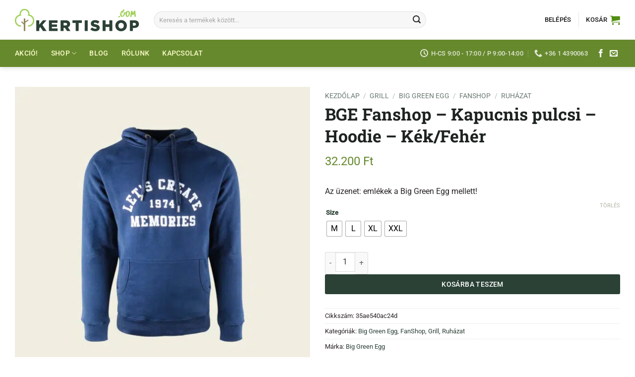

--- FILE ---
content_type: text/html; charset=UTF-8
request_url: https://www.kertishop.com/p/bge-fanshop-kapucnis-pulcsi-hoodie-kek-feher/
body_size: 60844
content:
<!DOCTYPE html>
<html lang="hu" prefix="og: https://ogp.me/ns#" class="loading-site no-js">
<head><meta charset="UTF-8" /><script>if(navigator.userAgent.match(/MSIE|Internet Explorer/i)||navigator.userAgent.match(/Trident\/7\..*?rv:11/i)){var href=document.location.href;if(!href.match(/[?&]nowprocket/)){if(href.indexOf("?")==-1){if(href.indexOf("#")==-1){document.location.href=href+"?nowprocket=1"}else{document.location.href=href.replace("#","?nowprocket=1#")}}else{if(href.indexOf("#")==-1){document.location.href=href+"&nowprocket=1"}else{document.location.href=href.replace("#","&nowprocket=1#")}}}}</script><script>(()=>{class RocketLazyLoadScripts{constructor(){this.v="2.0.4",this.userEvents=["keydown","keyup","mousedown","mouseup","mousemove","mouseover","mouseout","touchmove","touchstart","touchend","touchcancel","wheel","click","dblclick","input"],this.attributeEvents=["onblur","onclick","oncontextmenu","ondblclick","onfocus","onmousedown","onmouseenter","onmouseleave","onmousemove","onmouseout","onmouseover","onmouseup","onmousewheel","onscroll","onsubmit"]}async t(){this.i(),this.o(),/iP(ad|hone)/.test(navigator.userAgent)&&this.h(),this.u(),this.l(this),this.m(),this.k(this),this.p(this),this._(),await Promise.all([this.R(),this.L()]),this.lastBreath=Date.now(),this.S(this),this.P(),this.D(),this.O(),this.M(),await this.C(this.delayedScripts.normal),await this.C(this.delayedScripts.defer),await this.C(this.delayedScripts.async),await this.T(),await this.F(),await this.j(),await this.A(),window.dispatchEvent(new Event("rocket-allScriptsLoaded")),this.everythingLoaded=!0,this.lastTouchEnd&&await new Promise(t=>setTimeout(t,500-Date.now()+this.lastTouchEnd)),this.I(),this.H(),this.U(),this.W()}i(){this.CSPIssue=sessionStorage.getItem("rocketCSPIssue"),document.addEventListener("securitypolicyviolation",t=>{this.CSPIssue||"script-src-elem"!==t.violatedDirective||"data"!==t.blockedURI||(this.CSPIssue=!0,sessionStorage.setItem("rocketCSPIssue",!0))},{isRocket:!0})}o(){window.addEventListener("pageshow",t=>{this.persisted=t.persisted,this.realWindowLoadedFired=!0},{isRocket:!0}),window.addEventListener("pagehide",()=>{this.onFirstUserAction=null},{isRocket:!0})}h(){let t;function e(e){t=e}window.addEventListener("touchstart",e,{isRocket:!0}),window.addEventListener("touchend",function i(o){o.changedTouches[0]&&t.changedTouches[0]&&Math.abs(o.changedTouches[0].pageX-t.changedTouches[0].pageX)<10&&Math.abs(o.changedTouches[0].pageY-t.changedTouches[0].pageY)<10&&o.timeStamp-t.timeStamp<200&&(window.removeEventListener("touchstart",e,{isRocket:!0}),window.removeEventListener("touchend",i,{isRocket:!0}),"INPUT"===o.target.tagName&&"text"===o.target.type||(o.target.dispatchEvent(new TouchEvent("touchend",{target:o.target,bubbles:!0})),o.target.dispatchEvent(new MouseEvent("mouseover",{target:o.target,bubbles:!0})),o.target.dispatchEvent(new PointerEvent("click",{target:o.target,bubbles:!0,cancelable:!0,detail:1,clientX:o.changedTouches[0].clientX,clientY:o.changedTouches[0].clientY})),event.preventDefault()))},{isRocket:!0})}q(t){this.userActionTriggered||("mousemove"!==t.type||this.firstMousemoveIgnored?"keyup"===t.type||"mouseover"===t.type||"mouseout"===t.type||(this.userActionTriggered=!0,this.onFirstUserAction&&this.onFirstUserAction()):this.firstMousemoveIgnored=!0),"click"===t.type&&t.preventDefault(),t.stopPropagation(),t.stopImmediatePropagation(),"touchstart"===this.lastEvent&&"touchend"===t.type&&(this.lastTouchEnd=Date.now()),"click"===t.type&&(this.lastTouchEnd=0),this.lastEvent=t.type,t.composedPath&&t.composedPath()[0].getRootNode()instanceof ShadowRoot&&(t.rocketTarget=t.composedPath()[0]),this.savedUserEvents.push(t)}u(){this.savedUserEvents=[],this.userEventHandler=this.q.bind(this),this.userEvents.forEach(t=>window.addEventListener(t,this.userEventHandler,{passive:!1,isRocket:!0})),document.addEventListener("visibilitychange",this.userEventHandler,{isRocket:!0})}U(){this.userEvents.forEach(t=>window.removeEventListener(t,this.userEventHandler,{passive:!1,isRocket:!0})),document.removeEventListener("visibilitychange",this.userEventHandler,{isRocket:!0}),this.savedUserEvents.forEach(t=>{(t.rocketTarget||t.target).dispatchEvent(new window[t.constructor.name](t.type,t))})}m(){const t="return false",e=Array.from(this.attributeEvents,t=>"data-rocket-"+t),i="["+this.attributeEvents.join("],[")+"]",o="[data-rocket-"+this.attributeEvents.join("],[data-rocket-")+"]",s=(e,i,o)=>{o&&o!==t&&(e.setAttribute("data-rocket-"+i,o),e["rocket"+i]=new Function("event",o),e.setAttribute(i,t))};new MutationObserver(t=>{for(const n of t)"attributes"===n.type&&(n.attributeName.startsWith("data-rocket-")||this.everythingLoaded?n.attributeName.startsWith("data-rocket-")&&this.everythingLoaded&&this.N(n.target,n.attributeName.substring(12)):s(n.target,n.attributeName,n.target.getAttribute(n.attributeName))),"childList"===n.type&&n.addedNodes.forEach(t=>{if(t.nodeType===Node.ELEMENT_NODE)if(this.everythingLoaded)for(const i of[t,...t.querySelectorAll(o)])for(const t of i.getAttributeNames())e.includes(t)&&this.N(i,t.substring(12));else for(const e of[t,...t.querySelectorAll(i)])for(const t of e.getAttributeNames())this.attributeEvents.includes(t)&&s(e,t,e.getAttribute(t))})}).observe(document,{subtree:!0,childList:!0,attributeFilter:[...this.attributeEvents,...e]})}I(){this.attributeEvents.forEach(t=>{document.querySelectorAll("[data-rocket-"+t+"]").forEach(e=>{this.N(e,t)})})}N(t,e){const i=t.getAttribute("data-rocket-"+e);i&&(t.setAttribute(e,i),t.removeAttribute("data-rocket-"+e))}k(t){Object.defineProperty(HTMLElement.prototype,"onclick",{get(){return this.rocketonclick||null},set(e){this.rocketonclick=e,this.setAttribute(t.everythingLoaded?"onclick":"data-rocket-onclick","this.rocketonclick(event)")}})}S(t){function e(e,i){let o=e[i];e[i]=null,Object.defineProperty(e,i,{get:()=>o,set(s){t.everythingLoaded?o=s:e["rocket"+i]=o=s}})}e(document,"onreadystatechange"),e(window,"onload"),e(window,"onpageshow");try{Object.defineProperty(document,"readyState",{get:()=>t.rocketReadyState,set(e){t.rocketReadyState=e},configurable:!0}),document.readyState="loading"}catch(t){console.log("WPRocket DJE readyState conflict, bypassing")}}l(t){this.originalAddEventListener=EventTarget.prototype.addEventListener,this.originalRemoveEventListener=EventTarget.prototype.removeEventListener,this.savedEventListeners=[],EventTarget.prototype.addEventListener=function(e,i,o){o&&o.isRocket||!t.B(e,this)&&!t.userEvents.includes(e)||t.B(e,this)&&!t.userActionTriggered||e.startsWith("rocket-")||t.everythingLoaded?t.originalAddEventListener.call(this,e,i,o):(t.savedEventListeners.push({target:this,remove:!1,type:e,func:i,options:o}),"mouseenter"!==e&&"mouseleave"!==e||t.originalAddEventListener.call(this,e,t.savedUserEvents.push,o))},EventTarget.prototype.removeEventListener=function(e,i,o){o&&o.isRocket||!t.B(e,this)&&!t.userEvents.includes(e)||t.B(e,this)&&!t.userActionTriggered||e.startsWith("rocket-")||t.everythingLoaded?t.originalRemoveEventListener.call(this,e,i,o):t.savedEventListeners.push({target:this,remove:!0,type:e,func:i,options:o})}}J(t,e){this.savedEventListeners=this.savedEventListeners.filter(i=>{let o=i.type,s=i.target||window;return e!==o||t!==s||(this.B(o,s)&&(i.type="rocket-"+o),this.$(i),!1)})}H(){EventTarget.prototype.addEventListener=this.originalAddEventListener,EventTarget.prototype.removeEventListener=this.originalRemoveEventListener,this.savedEventListeners.forEach(t=>this.$(t))}$(t){t.remove?this.originalRemoveEventListener.call(t.target,t.type,t.func,t.options):this.originalAddEventListener.call(t.target,t.type,t.func,t.options)}p(t){let e;function i(e){return t.everythingLoaded?e:e.split(" ").map(t=>"load"===t||t.startsWith("load.")?"rocket-jquery-load":t).join(" ")}function o(o){function s(e){const s=o.fn[e];o.fn[e]=o.fn.init.prototype[e]=function(){return this[0]===window&&t.userActionTriggered&&("string"==typeof arguments[0]||arguments[0]instanceof String?arguments[0]=i(arguments[0]):"object"==typeof arguments[0]&&Object.keys(arguments[0]).forEach(t=>{const e=arguments[0][t];delete arguments[0][t],arguments[0][i(t)]=e})),s.apply(this,arguments),this}}if(o&&o.fn&&!t.allJQueries.includes(o)){const e={DOMContentLoaded:[],"rocket-DOMContentLoaded":[]};for(const t in e)document.addEventListener(t,()=>{e[t].forEach(t=>t())},{isRocket:!0});o.fn.ready=o.fn.init.prototype.ready=function(i){function s(){parseInt(o.fn.jquery)>2?setTimeout(()=>i.bind(document)(o)):i.bind(document)(o)}return"function"==typeof i&&(t.realDomReadyFired?!t.userActionTriggered||t.fauxDomReadyFired?s():e["rocket-DOMContentLoaded"].push(s):e.DOMContentLoaded.push(s)),o([])},s("on"),s("one"),s("off"),t.allJQueries.push(o)}e=o}t.allJQueries=[],o(window.jQuery),Object.defineProperty(window,"jQuery",{get:()=>e,set(t){o(t)}})}P(){const t=new Map;document.write=document.writeln=function(e){const i=document.currentScript,o=document.createRange(),s=i.parentElement;let n=t.get(i);void 0===n&&(n=i.nextSibling,t.set(i,n));const c=document.createDocumentFragment();o.setStart(c,0),c.appendChild(o.createContextualFragment(e)),s.insertBefore(c,n)}}async R(){return new Promise(t=>{this.userActionTriggered?t():this.onFirstUserAction=t})}async L(){return new Promise(t=>{document.addEventListener("DOMContentLoaded",()=>{this.realDomReadyFired=!0,t()},{isRocket:!0})})}async j(){return this.realWindowLoadedFired?Promise.resolve():new Promise(t=>{window.addEventListener("load",t,{isRocket:!0})})}M(){this.pendingScripts=[];this.scriptsMutationObserver=new MutationObserver(t=>{for(const e of t)e.addedNodes.forEach(t=>{"SCRIPT"!==t.tagName||t.noModule||t.isWPRocket||this.pendingScripts.push({script:t,promise:new Promise(e=>{const i=()=>{const i=this.pendingScripts.findIndex(e=>e.script===t);i>=0&&this.pendingScripts.splice(i,1),e()};t.addEventListener("load",i,{isRocket:!0}),t.addEventListener("error",i,{isRocket:!0}),setTimeout(i,1e3)})})})}),this.scriptsMutationObserver.observe(document,{childList:!0,subtree:!0})}async F(){await this.X(),this.pendingScripts.length?(await this.pendingScripts[0].promise,await this.F()):this.scriptsMutationObserver.disconnect()}D(){this.delayedScripts={normal:[],async:[],defer:[]},document.querySelectorAll("script[type$=rocketlazyloadscript]").forEach(t=>{t.hasAttribute("data-rocket-src")?t.hasAttribute("async")&&!1!==t.async?this.delayedScripts.async.push(t):t.hasAttribute("defer")&&!1!==t.defer||"module"===t.getAttribute("data-rocket-type")?this.delayedScripts.defer.push(t):this.delayedScripts.normal.push(t):this.delayedScripts.normal.push(t)})}async _(){await this.L();let t=[];document.querySelectorAll("script[type$=rocketlazyloadscript][data-rocket-src]").forEach(e=>{let i=e.getAttribute("data-rocket-src");if(i&&!i.startsWith("data:")){i.startsWith("//")&&(i=location.protocol+i);try{const o=new URL(i).origin;o!==location.origin&&t.push({src:o,crossOrigin:e.crossOrigin||"module"===e.getAttribute("data-rocket-type")})}catch(t){}}}),t=[...new Map(t.map(t=>[JSON.stringify(t),t])).values()],this.Y(t,"preconnect")}async G(t){if(await this.K(),!0!==t.noModule||!("noModule"in HTMLScriptElement.prototype))return new Promise(e=>{let i;function o(){(i||t).setAttribute("data-rocket-status","executed"),e()}try{if(navigator.userAgent.includes("Firefox/")||""===navigator.vendor||this.CSPIssue)i=document.createElement("script"),[...t.attributes].forEach(t=>{let e=t.nodeName;"type"!==e&&("data-rocket-type"===e&&(e="type"),"data-rocket-src"===e&&(e="src"),i.setAttribute(e,t.nodeValue))}),t.text&&(i.text=t.text),t.nonce&&(i.nonce=t.nonce),i.hasAttribute("src")?(i.addEventListener("load",o,{isRocket:!0}),i.addEventListener("error",()=>{i.setAttribute("data-rocket-status","failed-network"),e()},{isRocket:!0}),setTimeout(()=>{i.isConnected||e()},1)):(i.text=t.text,o()),i.isWPRocket=!0,t.parentNode.replaceChild(i,t);else{const i=t.getAttribute("data-rocket-type"),s=t.getAttribute("data-rocket-src");i?(t.type=i,t.removeAttribute("data-rocket-type")):t.removeAttribute("type"),t.addEventListener("load",o,{isRocket:!0}),t.addEventListener("error",i=>{this.CSPIssue&&i.target.src.startsWith("data:")?(console.log("WPRocket: CSP fallback activated"),t.removeAttribute("src"),this.G(t).then(e)):(t.setAttribute("data-rocket-status","failed-network"),e())},{isRocket:!0}),s?(t.fetchPriority="high",t.removeAttribute("data-rocket-src"),t.src=s):t.src="data:text/javascript;base64,"+window.btoa(unescape(encodeURIComponent(t.text)))}}catch(i){t.setAttribute("data-rocket-status","failed-transform"),e()}});t.setAttribute("data-rocket-status","skipped")}async C(t){const e=t.shift();return e?(e.isConnected&&await this.G(e),this.C(t)):Promise.resolve()}O(){this.Y([...this.delayedScripts.normal,...this.delayedScripts.defer,...this.delayedScripts.async],"preload")}Y(t,e){this.trash=this.trash||[];let i=!0;var o=document.createDocumentFragment();t.forEach(t=>{const s=t.getAttribute&&t.getAttribute("data-rocket-src")||t.src;if(s&&!s.startsWith("data:")){const n=document.createElement("link");n.href=s,n.rel=e,"preconnect"!==e&&(n.as="script",n.fetchPriority=i?"high":"low"),t.getAttribute&&"module"===t.getAttribute("data-rocket-type")&&(n.crossOrigin=!0),t.crossOrigin&&(n.crossOrigin=t.crossOrigin),t.integrity&&(n.integrity=t.integrity),t.nonce&&(n.nonce=t.nonce),o.appendChild(n),this.trash.push(n),i=!1}}),document.head.appendChild(o)}W(){this.trash.forEach(t=>t.remove())}async T(){try{document.readyState="interactive"}catch(t){}this.fauxDomReadyFired=!0;try{await this.K(),this.J(document,"readystatechange"),document.dispatchEvent(new Event("rocket-readystatechange")),await this.K(),document.rocketonreadystatechange&&document.rocketonreadystatechange(),await this.K(),this.J(document,"DOMContentLoaded"),document.dispatchEvent(new Event("rocket-DOMContentLoaded")),await this.K(),this.J(window,"DOMContentLoaded"),window.dispatchEvent(new Event("rocket-DOMContentLoaded"))}catch(t){console.error(t)}}async A(){try{document.readyState="complete"}catch(t){}try{await this.K(),this.J(document,"readystatechange"),document.dispatchEvent(new Event("rocket-readystatechange")),await this.K(),document.rocketonreadystatechange&&document.rocketonreadystatechange(),await this.K(),this.J(window,"load"),window.dispatchEvent(new Event("rocket-load")),await this.K(),window.rocketonload&&window.rocketonload(),await this.K(),this.allJQueries.forEach(t=>t(window).trigger("rocket-jquery-load")),await this.K(),this.J(window,"pageshow");const t=new Event("rocket-pageshow");t.persisted=this.persisted,window.dispatchEvent(t),await this.K(),window.rocketonpageshow&&window.rocketonpageshow({persisted:this.persisted})}catch(t){console.error(t)}}async K(){Date.now()-this.lastBreath>45&&(await this.X(),this.lastBreath=Date.now())}async X(){return document.hidden?new Promise(t=>setTimeout(t)):new Promise(t=>requestAnimationFrame(t))}B(t,e){return e===document&&"readystatechange"===t||(e===document&&"DOMContentLoaded"===t||(e===window&&"DOMContentLoaded"===t||(e===window&&"load"===t||e===window&&"pageshow"===t)))}static run(){(new RocketLazyLoadScripts).t()}}RocketLazyLoadScripts.run()})();</script>
	
	<link rel="profile" href="http://gmpg.org/xfn/11" />
	<link rel="pingback" href="https://www.kertishop.com/xmlrpc.php" />

	<!-- Statistics script Complianz GDPR/CCPA -->
						<script type="rocketlazyloadscript" data-category="functional">
							(function(w,d,s,l,i){w[l]=w[l]||[];w[l].push({'gtm.start':
		new Date().getTime(),event:'gtm.js'});var f=d.getElementsByTagName(s)[0],
	j=d.createElement(s),dl=l!='dataLayer'?'&l='+l:'';j.async=true;j.src=
	'https://www.googletagmanager.com/gtm.js?id='+i+dl;f.parentNode.insertBefore(j,f);
})(window,document,'script','dataLayer','GTM-WZ87CF2');

const revokeListeners = [];
window.addRevokeListener = (callback) => {
	revokeListeners.push(callback);
};
document.addEventListener("cmplz_revoke", function (e) {
	cmplz_set_cookie('cmplz_consent_mode', 'revoked', false );
	revokeListeners.forEach((callback) => {
		callback();
	});
});

const consentListeners = [];
/**
 * Called from GTM template to set callback to be executed when user consent is provided.
 * @param callback
 */
window.addConsentUpdateListener = (callback) => {
	consentListeners.push(callback);
};
document.addEventListener("cmplz_fire_categories", function (e) {
	var consentedCategories = e.detail.categories;
	const consent = {
		'security_storage': "granted",
		'functionality_storage': "granted",
		'personalization_storage':  cmplz_in_array( 'preferences', consentedCategories ) ? 'granted' : 'denied',
		'analytics_storage':  cmplz_in_array( 'statistics', consentedCategories ) ? 'granted' : 'denied',
		'ad_storage': cmplz_in_array( 'marketing', consentedCategories ) ? 'granted' : 'denied',
		'ad_user_data': cmplz_in_array( 'marketing', consentedCategories ) ? 'granted' : 'denied',
		'ad_personalization': cmplz_in_array( 'marketing', consentedCategories ) ? 'granted' : 'denied',
	};

	//don't use automatic prefixing, as the TM template needs to be sure it's cmplz_.
	let consented = [];
	for (const [key, value] of Object.entries(consent)) {
		if (value === 'granted') {
			consented.push(key);
		}
	}
	cmplz_set_cookie('cmplz_consent_mode', consented.join(','), false );
	consentListeners.forEach((callback) => {
		callback(consent);
	});
});
						</script><script type="rocketlazyloadscript">(function(html){html.className = html.className.replace(/\bno-js\b/,'js')})(document.documentElement);</script>
	<style>img:is([sizes="auto" i], [sizes^="auto," i]) { contain-intrinsic-size: 3000px 1500px }</style>
	<script type="rocketlazyloadscript" data-rocket-type="text/javascript">
    (function() {
  var pvData = {"source":"Direct","referrer":"Direct","visitor_type":"logged out","visitor_login_status":"logged out","visitor_id":0,"page_title":"BGE Fanshop - Kapucnis pulcsi - Hoodie - K\u00e9k\/Feh\u00e9r | KertiShop.com","post_type":"product","post_type_with_prefix":"single product","post_categories":"","post_tags":"","post_author":"kertishop","post_full_date":"2023.12.09.","post_year":"2023","post_month":"12","post_day":"09","is_front_page":0,"is_home":1,"search_query":"","search_results_count":0};
  var body = {
    url: encodeURIComponent(window.location.href),
    referrer: encodeURIComponent(document.referrer)
  };

  function makePostRequest(e,t){var n=[];if(t.body){for(var o in t.body)n.push(encodeURIComponent(o)+"="+encodeURIComponent(t.body[o]));t.body=n.join("&")}return window.fetch?new Promise(n=>{var o={method:"POST",headers:{"Content-Type":"application/x-www-form-urlencoded"},redirect:"follow",body:{},...t};window.fetch(e,o).then(e=>{n(e.text())})}):new Promise(t=>{var o;"undefined"==typeof XMLHttpRequest&&t(null),(o=new XMLHttpRequest).open("POST",e,!0),o.onreadystatechange=function(){4==o.readyState&&200==o.status&&t(o.responseText)},o.setRequestHeader("Content-type","application/x-www-form-urlencoded"),o.send(n.join("&"))})}
  function observeAjaxCartActions(e){new PerformanceObserver(function(t){for(var n=t.getEntries(),r=0;r<n.length;r++)["xmlhttprequest","fetch"].includes(n[r].initiatorType)&&['=get_refreshed_fragments', 'add_to_cart'].some(p => n[r].name.includes(p))&&fetchCart(e)}).observe({entryTypes:["resource"]})};

  function fetchCart(adapter) {
    makePostRequest("//www.kertishop.com/index.php?plugin=optimonk&action=cartData", { body })
      .then((response) => {
        var data = JSON.parse(response);
        setCartData(data, adapter);
      })
  }

  function setCartData(cartData, adapter) {
    Object.keys(cartData.avs).forEach((key, value) => {
      adapter.attr(`wp_${key}`, cartData.avs[key]);
    })
  }

  function setAssocData(assocData, adapter) {
    Object.keys(assocData).forEach((key) => {
      adapter.attr(`wp_${key}`, assocData[key]);
    })
  }

  var RuleHandler = {
    hasVisitorCartRules: (campaignMeta) => {
      return !!(campaignMeta.rules.visitorCart || campaignMeta.rules.visitorCartRevamp || campaignMeta.rules.visitorCartV3);
    },
    hasVisitorAttributeRule: (campaignMeta) => {
      return !!campaignMeta.rules.visitorAttribute;
    }
  }

  document.querySelector('html').addEventListener('optimonk#embedded-campaigns-init', function(e) {
    var campaignsData = e.parameters;

    if (!campaignsData.length) {
      return;
    }

    var adapter = window.OptiMonkEmbedded.Visitor.createAdapter();
    var hasCartRule = false;
    var hasAttributeRule = false;

    campaignsData.forEach((campaignMetaData) => {
      hasCartRule = hasCartRule || RuleHandler.hasVisitorCartRules(campaignMetaData);
      hasAttributeRule = hasAttributeRule || RuleHandler.hasVisitorAttributeRule(campaignMetaData);
    });

    setAssocData(pvData, adapter);

    if (hasCartRule) {
      observeAjaxCartActions(adapter);
      fetchCart(adapter);
    }

    if (hasAttributeRule) {
      makePostRequest("//www.kertishop.com/index.php?plugin=optimonk&action=productData", { body })
        .then((response) => {
          var data = JSON.parse(response);
          setAssocData(data, adapter);
        })
    }
  });

  document.querySelector('html').addEventListener('optimonk#campaigns_initialized', function () {
    if (!OptiMonk.campaigns) {
      return;
    }

    var adapter = window.OptiMonk.Visitor.createAdapter();

    setAssocData(pvData, adapter);

    if (OptiMonk.campaigns.filter(campaign => campaign.hasVisitorAttributeRules()).length) {
      makePostRequest("//www.kertishop.com/index.php?plugin=optimonk&action=productData", { body })
        .then((response) => {
          var data = JSON.parse(response);
          setAssocData(data, adapter);
        });
    }
  });
}());

    window.WooDataForOM = {
    "shop": {
        "pluginVersion": "2.1.2",
        "platform": "woocommerce"
    },
    "page": {
        "postId": 37365,
        "postType": "product"
    },
    "product": {
        "id": 37365,
        "name": "BGE Fanshop - Kapucnis pulcsi - Hoodie - Kék/Fehér",
        "sku": "35ae540ac24d",
        "price": "32200",
        "stock": null,
        "categories": "Big Green Egg|FanShop|Grill|Ruházat",
        "category_ids": [
            204,
            393,
            193,
            402
        ],
        "tags": "",
        "is_in_stock": false
    },
    "order": null
};

let hasCampaignsBeforeLoadTriggered = false;

document.querySelector('html').addEventListener('optimonk#campaigns-before-load', () => {

    if (hasCampaignsBeforeLoadTriggered) return;
    hasCampaignsBeforeLoadTriggered = true;

    function setAssocData(assocData, adapter) {
        Object.keys(assocData).forEach((key) => {
        adapter.attr(`wp_${key}`, assocData[key]);
        })
    }

   function triggerEvent(element, eventName, parameters) {
        let event;
        if (document.createEvent) {
            event = document.createEvent('HTMLEvents');
            event.initEvent(eventName, true, true);
        } else if (document.createEventObject) {
            event = document.createEventObject();
            event.eventType = eventName;
        }

        event.eventName = eventName;
        event.parameters = parameters || {};

        if (element.dispatchEvent) {
            element.dispatchEvent(event);
        } else if (element.fireEvent) {
            element.fireEvent(`on${event.eventType}`, event);
        } else if (element[eventName]) {
            element[eventName]();
        } else if (element[`on${eventName}`]) {
            element[`on${eventName}`]();
        }
    };
    
    var adapter = OptiMonkEmbedded.Visitor.createAdapter();

    var orderData = null;
    

    if (orderData) {
        setAssocData(orderData, adapter);
    }

    console.log('[OM-plugin] visitor attributes updated');

    console.log('[OM-plugin] triggered event: optimonk#wc-attributes-updated');
    triggerEvent(document.querySelector('html'), 'optimonk#wc-attributes-updated');

});

if (window.WooDataForOM) {
    console.log('[OM-plugin] varibles inserted (window.WooDataForOM)');
}


</script>
<script type="rocketlazyloadscript" data-rocket-type="text/javascript" data-rocket-src="https://onsite.optimonk.com/script.js?account=152896" async></script>
<!-- Google Tag Manager for WordPress by gtm4wp.com -->
<script data-cfasync="false" data-pagespeed-no-defer>
	var gtm4wp_datalayer_name = "dataLayer";
	var dataLayer = dataLayer || [];
	const gtm4wp_use_sku_instead = 1;
	const gtm4wp_currency = 'HUF';
	const gtm4wp_product_per_impression = 10;
	const gtm4wp_clear_ecommerce = false;
	const gtm4wp_datalayer_max_timeout = 2000;
</script>
<!-- End Google Tag Manager for WordPress by gtm4wp.com --><meta name="viewport" content="width=device-width, initial-scale=1" />
<!-- Search Engine Optimization by Rank Math PRO - https://rankmath.com/ -->
<title>BGE Fanshop - Kapucnis pulcsi - Hoodie - Kék/Fehér | KertiShop.com</title>
<meta name="description" content="Az üzenet: emlékek a Big Green Egg mellett!"/>
<meta name="robots" content="follow, index, max-snippet:-1, max-video-preview:-1, max-image-preview:large"/>
<link rel="canonical" href="https://www.kertishop.com/p/bge-fanshop-kapucnis-pulcsi-hoodie-kek-feher/" />
<meta property="og:locale" content="hu_HU" />
<meta property="og:type" content="product" />
<meta property="og:title" content="BGE Fanshop - Kapucnis pulcsi - Hoodie - Kék/Fehér | KertiShop.com" />
<meta property="og:description" content="Az üzenet: emlékek a Big Green Egg mellett!" />
<meta property="og:url" content="https://www.kertishop.com/p/bge-fanshop-kapucnis-pulcsi-hoodie-kek-feher/" />
<meta property="og:site_name" content="Kertishop.com" />
<meta property="og:updated_time" content="2025-08-02T22:50:46+02:00" />
<meta property="og:image" content="https://www.kertishop.com/wp-content/uploads/2023/12/8720254567037-Hoodie-Lets-Create-Blue.jpg" />
<meta property="og:image:secure_url" content="https://www.kertishop.com/wp-content/uploads/2023/12/8720254567037-Hoodie-Lets-Create-Blue.jpg" />
<meta property="og:image:width" content="1000" />
<meta property="og:image:height" content="1000" />
<meta property="og:image:alt" content="pulcsi" />
<meta property="og:image:type" content="image/jpeg" />
<meta property="product:brand" content="Big Green Egg" />
<meta property="product:retailer_item_id" content="35ae540ac24d" />
<meta name="twitter:card" content="summary_large_image" />
<meta name="twitter:title" content="BGE Fanshop - Kapucnis pulcsi - Hoodie - Kék/Fehér | KertiShop.com" />
<meta name="twitter:description" content="Az üzenet: emlékek a Big Green Egg mellett!" />
<meta name="twitter:image" content="https://www.kertishop.com/wp-content/uploads/2023/12/8720254567037-Hoodie-Lets-Create-Blue.jpg" />
<meta name="twitter:label1" content="Ár" />
<meta name="twitter:data1" content="32.200&nbsp;&#070;&#116;" />
<meta name="twitter:label2" content="Elérhetőség" />
<meta name="twitter:data2" content="Elfogyott" />
<script type="application/ld+json" class="rank-math-schema-pro">{"@context":"https://schema.org","@graph":[{"@type":"Place","@id":"https://www.kertishop.com/#place","address":{"@type":"PostalAddress","streetAddress":"Szentendrei \u00fat 276.","addressLocality":"Budapest","postalCode":"1038","addressCountry":"HU"}},{"@type":["GardenStore","Organization"],"@id":"https://www.kertishop.com/#organization","name":"Feh\u00e9r \u00e9s T\u00e1rsai Kft.","url":"https://www.kertishop.com","sameAs":["https://www.facebook.com/Kertishop"],"email":"info@kertishop.com","address":{"@type":"PostalAddress","streetAddress":"Szentendrei \u00fat 276.","addressLocality":"Budapest","postalCode":"1038","addressCountry":"HU"},"logo":{"@type":"ImageObject","@id":"https://www.kertishop.com/#logo","url":"https://www.kertishop.com/wp-content/uploads/2019/07/header-logo.svg","contentUrl":"https://www.kertishop.com/wp-content/uploads/2019/07/header-logo.svg","caption":"Kertishop.com","inLanguage":"hu","width":"586","height":"105"},"openingHours":["Monday,Tuesday,Wednesday,Thursday 09:00-17:00","Friday 09:00-14:00"],"description":"A Kertishop.com az Ooni, Witt pizzakemenc\u00e9k, Big Green Egg-ek \u00e9s sz\u00e1mos m\u00e1s min\u0151s\u00e9gi m\u00e1rka forgalmaz\u00f3ja.","location":{"@id":"https://www.kertishop.com/#place"},"image":{"@id":"https://www.kertishop.com/#logo"},"telephone":"+36 1 4390063"},{"@type":"WebSite","@id":"https://www.kertishop.com/#website","url":"https://www.kertishop.com","name":"Kertishop.com","alternateName":"Kertishop.com","publisher":{"@id":"https://www.kertishop.com/#organization"},"inLanguage":"hu"},{"@type":"ImageObject","@id":"https://www.kertishop.com/wp-content/uploads/2023/12/8720254567037-Hoodie-Lets-Create-Blue.jpg","url":"https://www.kertishop.com/wp-content/uploads/2023/12/8720254567037-Hoodie-Lets-Create-Blue.jpg","width":"1000","height":"1000","inLanguage":"hu"},{"@type":"WebPage","@id":"https://www.kertishop.com/p/bge-fanshop-kapucnis-pulcsi-hoodie-kek-feher/#webpage","url":"https://www.kertishop.com/p/bge-fanshop-kapucnis-pulcsi-hoodie-kek-feher/","name":"BGE Fanshop - Kapucnis pulcsi - Hoodie - K\u00e9k/Feh\u00e9r | KertiShop.com","datePublished":"2023-12-09T17:15:10+01:00","dateModified":"2025-08-02T22:50:46+02:00","isPartOf":{"@id":"https://www.kertishop.com/#website"},"primaryImageOfPage":{"@id":"https://www.kertishop.com/wp-content/uploads/2023/12/8720254567037-Hoodie-Lets-Create-Blue.jpg"},"inLanguage":"hu"},{"@type":"ProductGroup","brand":{"@type":"Brand","name":"Big Green Egg"},"name":"BGE Fanshop - Kapucnis pulcsi - Hoodie - K\u00e9k/Feh\u00e9r | KertiShop.com","description":"Az \u00fczenet: eml\u00e9kek a Big Green Egg mellett!","sku":"35ae540ac24d","category":"Grill &gt; Big Green Egg","mainEntityOfPage":{"@id":"https://www.kertishop.com/p/bge-fanshop-kapucnis-pulcsi-hoodie-kek-feher/#webpage"},"weight":{"@type":"QuantitativeValue","unitCode":"KGM"},"image":{"@id":"https://www.kertishop.com/wp-content/uploads/2023/12/8720254567037-Hoodie-Lets-Create-Blue.jpg"},"url":"https://www.kertishop.com/p/bge-fanshop-kapucnis-pulcsi-hoodie-kek-feher/","productGroupID":"35ae540ac24d","variesBy":["https://schema.org/size"],"hasVariant":[{"@type":"Product","sku":"567068","name":"BGE Fanshop - Kapucnis pulcsi - Hoodie - K\u00e9k/Feh\u00e9r - XXL","description":"Az \u00fczenet: eml\u00e9kek a Big Green Egg mellett!","image":"https://www.kertishop.com/wp-content/uploads/2023/12/8720254567037-Hoodie-Lets-Create-Blue-150x150.jpg","size":"xxl","offers":{"@type":"Offer","description":"Az \u00fczenet: eml\u00e9kek a Big Green Egg mellett!","price":"32200","priceCurrency":"HUF","availability":"https://schema.org/OutOfStock","itemCondition":"NewCondition","priceValidUntil":"2026-12-31","url":"https://www.kertishop.com/p/bge-fanshop-kapucnis-pulcsi-hoodie-kek-feher/?attribute_pa_size=xxl"},"gtin8":"8720254567068"},{"@type":"Product","sku":"567044","name":"BGE Fanshop - Kapucnis pulcsi - Hoodie - K\u00e9k/Feh\u00e9r - L","description":"Az \u00fczenet: eml\u00e9kek a Big Green Egg mellett!","image":"https://www.kertishop.com/wp-content/uploads/2023/12/8720254567037-Hoodie-Lets-Create-Blue-150x150.jpg","size":"l","offers":{"@type":"Offer","description":"Az \u00fczenet: eml\u00e9kek a Big Green Egg mellett!","price":"32200","priceCurrency":"HUF","availability":"https://schema.org/OutOfStock","itemCondition":"NewCondition","priceValidUntil":"2026-12-31","url":"https://www.kertishop.com/p/bge-fanshop-kapucnis-pulcsi-hoodie-kek-feher/?attribute_pa_size=l"},"gtin8":"8720254567044"},{"@type":"Product","sku":"567037","name":"BGE Fanshop - Kapucnis pulcsi - Hoodie - K\u00e9k/Feh\u00e9r - M","description":"Az \u00fczenet: eml\u00e9kek a Big Green Egg mellett!","image":"https://www.kertishop.com/wp-content/uploads/2023/12/8720254567037-Hoodie-Lets-Create-Blue-150x150.jpg","size":"m","offers":{"@type":"Offer","description":"Az \u00fczenet: eml\u00e9kek a Big Green Egg mellett!","price":"32200","priceCurrency":"HUF","availability":"https://schema.org/OutOfStock","itemCondition":"NewCondition","priceValidUntil":"2026-12-31","url":"https://www.kertishop.com/p/bge-fanshop-kapucnis-pulcsi-hoodie-kek-feher/?attribute_pa_size=m"},"gtin8":"8720254567037"},{"@type":"Product","sku":"567051","name":"BGE Fanshop - Kapucnis pulcsi - Hoodie - K\u00e9k/Feh\u00e9r - XL","description":"Az \u00fczenet: eml\u00e9kek a Big Green Egg mellett!","image":"https://www.kertishop.com/wp-content/uploads/2023/12/8720254567037-Hoodie-Lets-Create-Blue-150x150.jpg","size":"xl","offers":{"@type":"Offer","description":"Az \u00fczenet: eml\u00e9kek a Big Green Egg mellett!","price":"32200","priceCurrency":"HUF","availability":"https://schema.org/OutOfStock","itemCondition":"NewCondition","priceValidUntil":"2026-12-31","url":"https://www.kertishop.com/p/bge-fanshop-kapucnis-pulcsi-hoodie-kek-feher/?attribute_pa_size=xl"},"gtin8":"8720254567051"}],"@id":"https://www.kertishop.com/p/bge-fanshop-kapucnis-pulcsi-hoodie-kek-feher/#richSnippet"}]}</script>
<!-- /Rank Math WordPress SEO plugin -->


<link rel='prefetch' href='https://www.kertishop.com/wp-content/themes/flatsome/assets/js/flatsome.js?ver=e1ad26bd5672989785e1' />
<link rel='prefetch' href='https://www.kertishop.com/wp-content/themes/flatsome/assets/js/chunk.slider.js?ver=3.19.12' />
<link rel='prefetch' href='https://www.kertishop.com/wp-content/themes/flatsome/assets/js/chunk.popups.js?ver=3.19.12' />
<link rel='prefetch' href='https://www.kertishop.com/wp-content/themes/flatsome/assets/js/chunk.tooltips.js?ver=3.19.12' />
<link rel='prefetch' href='https://www.kertishop.com/wp-content/themes/flatsome/assets/js/woocommerce.js?ver=dd6035ce106022a74757' />
<link rel="alternate" type="application/rss+xml" title="KertiShop.com &raquo; hírcsatorna" href="https://www.kertishop.com/feed/" />
<link rel="alternate" type="application/rss+xml" title="KertiShop.com &raquo; hozzászólás hírcsatorna" href="https://www.kertishop.com/comments/feed/" />
<link rel="alternate" type="application/rss+xml" title="KertiShop.com &raquo; BGE Fanshop &#8211; Kapucnis pulcsi &#8211; Hoodie &#8211; Kék/Fehér hozzászólás hírcsatorna" href="https://www.kertishop.com/p/bge-fanshop-kapucnis-pulcsi-hoodie-kek-feher/feed/" />
<link data-minify="1" rel='stylesheet' id='vp-woo-pont-picker-block-css' href='https://www.kertishop.com/wp-content/cache/min/1/wp-content/plugins/hungarian-pickup-points-for-woocommerce/build/style-pont-picker-block.css?ver=1763631005' type='text/css' media='all' />
<style id='wp-emoji-styles-inline-css' type='text/css'>

	img.wp-smiley, img.emoji {
		display: inline !important;
		border: none !important;
		box-shadow: none !important;
		height: 1em !important;
		width: 1em !important;
		margin: 0 0.07em !important;
		vertical-align: -0.1em !important;
		background: none !important;
		padding: 0 !important;
	}
</style>
<style id='wp-block-library-inline-css' type='text/css'>
:root{--wp-admin-theme-color:#007cba;--wp-admin-theme-color--rgb:0,124,186;--wp-admin-theme-color-darker-10:#006ba1;--wp-admin-theme-color-darker-10--rgb:0,107,161;--wp-admin-theme-color-darker-20:#005a87;--wp-admin-theme-color-darker-20--rgb:0,90,135;--wp-admin-border-width-focus:2px;--wp-block-synced-color:#7a00df;--wp-block-synced-color--rgb:122,0,223;--wp-bound-block-color:var(--wp-block-synced-color)}@media (min-resolution:192dpi){:root{--wp-admin-border-width-focus:1.5px}}.wp-element-button{cursor:pointer}:root{--wp--preset--font-size--normal:16px;--wp--preset--font-size--huge:42px}:root .has-very-light-gray-background-color{background-color:#eee}:root .has-very-dark-gray-background-color{background-color:#313131}:root .has-very-light-gray-color{color:#eee}:root .has-very-dark-gray-color{color:#313131}:root .has-vivid-green-cyan-to-vivid-cyan-blue-gradient-background{background:linear-gradient(135deg,#00d084,#0693e3)}:root .has-purple-crush-gradient-background{background:linear-gradient(135deg,#34e2e4,#4721fb 50%,#ab1dfe)}:root .has-hazy-dawn-gradient-background{background:linear-gradient(135deg,#faaca8,#dad0ec)}:root .has-subdued-olive-gradient-background{background:linear-gradient(135deg,#fafae1,#67a671)}:root .has-atomic-cream-gradient-background{background:linear-gradient(135deg,#fdd79a,#004a59)}:root .has-nightshade-gradient-background{background:linear-gradient(135deg,#330968,#31cdcf)}:root .has-midnight-gradient-background{background:linear-gradient(135deg,#020381,#2874fc)}.has-regular-font-size{font-size:1em}.has-larger-font-size{font-size:2.625em}.has-normal-font-size{font-size:var(--wp--preset--font-size--normal)}.has-huge-font-size{font-size:var(--wp--preset--font-size--huge)}.has-text-align-center{text-align:center}.has-text-align-left{text-align:left}.has-text-align-right{text-align:right}#end-resizable-editor-section{display:none}.aligncenter{clear:both}.items-justified-left{justify-content:flex-start}.items-justified-center{justify-content:center}.items-justified-right{justify-content:flex-end}.items-justified-space-between{justify-content:space-between}.screen-reader-text{border:0;clip-path:inset(50%);height:1px;margin:-1px;overflow:hidden;padding:0;position:absolute;width:1px;word-wrap:normal!important}.screen-reader-text:focus{background-color:#ddd;clip-path:none;color:#444;display:block;font-size:1em;height:auto;left:5px;line-height:normal;padding:15px 23px 14px;text-decoration:none;top:5px;width:auto;z-index:100000}html :where(.has-border-color){border-style:solid}html :where([style*=border-top-color]){border-top-style:solid}html :where([style*=border-right-color]){border-right-style:solid}html :where([style*=border-bottom-color]){border-bottom-style:solid}html :where([style*=border-left-color]){border-left-style:solid}html :where([style*=border-width]){border-style:solid}html :where([style*=border-top-width]){border-top-style:solid}html :where([style*=border-right-width]){border-right-style:solid}html :where([style*=border-bottom-width]){border-bottom-style:solid}html :where([style*=border-left-width]){border-left-style:solid}html :where(img[class*=wp-image-]){height:auto;max-width:100%}:where(figure){margin:0 0 1em}html :where(.is-position-sticky){--wp-admin--admin-bar--position-offset:var(--wp-admin--admin-bar--height,0px)}@media screen and (max-width:600px){html :where(.is-position-sticky){--wp-admin--admin-bar--position-offset:0px}}
</style>
<link rel='stylesheet' id='photoswipe-css' href='https://www.kertishop.com/wp-content/cache/background-css/1/www.kertishop.com/wp-content/plugins/woocommerce/assets/css/photoswipe/photoswipe.min.css?ver=9.9.3&wpr_t=1763637304' type='text/css' media='all' />
<link rel='stylesheet' id='photoswipe-default-skin-css' href='https://www.kertishop.com/wp-content/cache/background-css/1/www.kertishop.com/wp-content/plugins/woocommerce/assets/css/photoswipe/default-skin/default-skin.min.css?ver=9.9.3&wpr_t=1763637304' type='text/css' media='all' />
<style id='woocommerce-inline-inline-css' type='text/css'>
.woocommerce form .form-row .required { visibility: hidden; }
.woocommerce form .form-row .required { visibility: hidden; }
</style>
<link rel='stylesheet' id='cmplz-general-css' href='https://www.kertishop.com/wp-content/plugins/complianz-gdpr-premium/assets/css/cookieblocker.min.css?ver=1762953976' type='text/css' media='all' />
<link rel='stylesheet' id='wc-composite-css-css' href='https://www.kertishop.com/wp-content/plugins/woocommerce-composite-products/assets/css/frontend/woocommerce.css?ver=10.0.2' type='text/css' media='all' />
<link data-minify="1" rel='stylesheet' id='select2-css' href='https://www.kertishop.com/wp-content/cache/min/1/wp-content/plugins/woocommerce/assets/css/select2.css?ver=1763631005' type='text/css' media='all' />
<link data-minify="1" rel='stylesheet' id='b2bking_main_style-css' href='https://www.kertishop.com/wp-content/cache/min/1/wp-content/plugins/codecanyon-vPHeEl4l-b2bking-the-ultimate-woocommerce-b2b-plugin/includes/assets/css/style.min.css?ver=1763631005' type='text/css' media='all' />
<link rel='stylesheet' id='woo-variation-swatches-css' href='https://www.kertishop.com/wp-content/plugins/woo-variation-swatches/assets/css/frontend.min.css?ver=1762956314' type='text/css' media='all' />
<style id='woo-variation-swatches-inline-css' type='text/css'>
:root {
--wvs-tick:url("data:image/svg+xml;utf8,%3Csvg filter='drop-shadow(0px 0px 2px rgb(0 0 0 / .8))' xmlns='http://www.w3.org/2000/svg'  viewBox='0 0 30 30'%3E%3Cpath fill='none' stroke='%23ffffff' stroke-linecap='round' stroke-linejoin='round' stroke-width='4' d='M4 16L11 23 27 7'/%3E%3C/svg%3E");

--wvs-cross:url("data:image/svg+xml;utf8,%3Csvg filter='drop-shadow(0px 0px 5px rgb(255 255 255 / .6))' xmlns='http://www.w3.org/2000/svg' width='72px' height='72px' viewBox='0 0 24 24'%3E%3Cpath fill='none' stroke='%23ff0000' stroke-linecap='round' stroke-width='0.6' d='M5 5L19 19M19 5L5 19'/%3E%3C/svg%3E");
--wvs-single-product-item-width:30px;
--wvs-single-product-item-height:30px;
--wvs-single-product-item-font-size:16px}
</style>
<link data-minify="1" rel='stylesheet' id='brands-styles-css' href='https://www.kertishop.com/wp-content/cache/min/1/wp-content/plugins/woocommerce/assets/css/brands.css?ver=1763631005' type='text/css' media='all' />
<link data-minify="1" rel='stylesheet' id='tablepress-default-css' href='https://www.kertishop.com/wp-content/cache/min/1/wp-content/plugins/tablepress/css/build/default.css?ver=1763631005' type='text/css' media='all' />
<link data-minify="1" rel='stylesheet' id='rp-wcdpd-promotion-countdown-timer-styles-css' href='https://www.kertishop.com/wp-content/cache/min/1/wp-content/plugins/wc-dynamic-pricing-and-discounts/extensions/promotion-countdown-timer/assets/styles.css?ver=1763631005' type='text/css' media='all' />
<link rel='stylesheet' id='wc-cp-checkout-blocks-css' href='https://www.kertishop.com/wp-content/plugins/woocommerce-composite-products/assets/css/frontend/checkout-blocks.css?ver=10.0.2' type='text/css' media='all' />
<link data-minify="1" rel='stylesheet' id='wc-pb-checkout-blocks-css' href='https://www.kertishop.com/wp-content/cache/min/1/wp-content/plugins/woocommerce-product-bundles/assets/css/frontend/checkout-blocks.css?ver=1763631005' type='text/css' media='all' />
<link data-minify="1" rel='stylesheet' id='wc-bundle-style-css' href='https://www.kertishop.com/wp-content/cache/min/1/wp-content/plugins/woocommerce-product-bundles/assets/css/frontend/woocommerce.css?ver=1763631005' type='text/css' media='all' />
<link data-minify="1" rel='stylesheet' id='flatsome-main-css' href='https://www.kertishop.com/wp-content/cache/background-css/1/www.kertishop.com/wp-content/cache/min/1/wp-content/themes/flatsome/assets/css/flatsome.css?ver=1763631005&wpr_t=1763637304' type='text/css' media='all' />
<style id='flatsome-main-inline-css' type='text/css'>
@font-face {
				font-family: "fl-icons";
				font-display: block;
				src: url(https://www.kertishop.com/wp-content/themes/flatsome/assets/css/icons/fl-icons.eot?v=3.19.12);
				src:
					url(https://www.kertishop.com/wp-content/themes/flatsome/assets/css/icons/fl-icons.eot#iefix?v=3.19.12) format("embedded-opentype"),
					url(https://www.kertishop.com/wp-content/themes/flatsome/assets/css/icons/fl-icons.woff2?v=3.19.12) format("woff2"),
					url(https://www.kertishop.com/wp-content/themes/flatsome/assets/css/icons/fl-icons.ttf?v=3.19.12) format("truetype"),
					url(https://www.kertishop.com/wp-content/themes/flatsome/assets/css/icons/fl-icons.woff?v=3.19.12) format("woff"),
					url(https://www.kertishop.com/wp-content/themes/flatsome/assets/css/icons/fl-icons.svg?v=3.19.12#fl-icons) format("svg");
			}
</style>
<link data-minify="1" rel='stylesheet' id='flatsome-shop-css' href='https://www.kertishop.com/wp-content/cache/min/1/wp-content/themes/flatsome/assets/css/flatsome-shop.css?ver=1763631005' type='text/css' media='all' />
<link data-minify="1" rel='stylesheet' id='flatsome-style-css' href='https://www.kertishop.com/wp-content/cache/min/1/wp-content/themes/webber360/style.css?ver=1763631005' type='text/css' media='all' />
<link rel='stylesheet' id='cwginstock_frontend_css-css' href='https://www.kertishop.com/wp-content/plugins/back-in-stock-notifier-for-woocommerce/assets/css/frontend.min.css?ver=6.2.2' type='text/css' media='' />
<style id='cwginstock_frontend_css-inline-css' type='text/css'>
.cwginstock-subscribe-form {width:100%;}
.cwginstock-panel-heading {color:#ffffff !important; background:#db4f30 !important; border-color:#db4f30 !important;}
.cwgstock_button{ font-size:14px !important; color: #ffffff !important; background:#a2db46 !important;}
.cwginstock-panel-heading h4 {color:#ffffff !important; font-size:18px !important;}
.cwginstock-panel-primary {border-color:#db4f30 !important;}
.cwginstock-subscribe-form{}
.cwginstock-panel-heading {}
</style>
<link rel='stylesheet' id='cwginstock_bootstrap-css' href='https://www.kertishop.com/wp-content/plugins/back-in-stock-notifier-for-woocommerce/assets/css/bootstrap.min.css?ver=6.2.2' type='text/css' media='' />
<link rel='stylesheet' id='wc-composite-single-css-css' href='https://www.kertishop.com/wp-content/cache/background-css/1/www.kertishop.com/wp-content/plugins/woocommerce-composite-products/assets/css/frontend/single-product.css?ver=10.0.2&wpr_t=1763637304' type='text/css' media='all' />
<link data-minify="1" rel='stylesheet' id='wc-bundle-css-css' href='https://www.kertishop.com/wp-content/cache/min/1/wp-content/plugins/woocommerce-product-bundles/assets/css/frontend/single-product.css?ver=1763631005' type='text/css' media='all' />
<script type="text/template" id="tmpl-variation-template">
	<div class="woocommerce-variation-description">{{{ data.variation.variation_description }}}</div>
	<div class="woocommerce-variation-price">{{{ data.variation.price_html }}}</div>
	<div class="woocommerce-variation-availability">{{{ data.variation.availability_html }}}</div>
</script>
<script type="text/template" id="tmpl-unavailable-variation-template">
	<p role="alert">Sajnáljuk, ez a termék nem elérhető. Kérlek, válassz egy másik kombinációt.</p>
</script>
<script type="text/javascript" src="https://www.kertishop.com/wp-content/plugins/woocommerce/assets/js/photoswipe/photoswipe.min.js?ver=4.1.1-wc.9.9.3" id="photoswipe-js" defer="defer" data-wp-strategy="defer"></script>
<script type="text/javascript" src="https://www.kertishop.com/wp-content/plugins/woocommerce/assets/js/photoswipe/photoswipe-ui-default.min.js?ver=4.1.1-wc.9.9.3" id="photoswipe-ui-default-js" defer="defer" data-wp-strategy="defer"></script>
<script type="text/javascript" src="https://www.kertishop.com/wp-includes/js/jquery/jquery.min.js?ver=3.7.1" id="jquery-core-js" data-rocket-defer defer></script>
<script type="rocketlazyloadscript" data-rocket-type="text/javascript" data-rocket-src="https://www.kertishop.com/wp-includes/js/jquery/jquery-migrate.min.js?ver=3.4.1" id="jquery-migrate-js" data-rocket-defer defer></script>
<script type="text/javascript" id="wc-single-product-js-extra">
/* <![CDATA[ */
var wc_single_product_params = {"i18n_required_rating_text":"K\u00e9rlek, v\u00e1lassz egy \u00e9rt\u00e9kel\u00e9st","i18n_rating_options":["1 \/ 5 csillag","2 \/ 5 csillag","3 \/ 5 csillag","4 \/ 5 csillag","5 \/ 5 csillag"],"i18n_product_gallery_trigger_text":"View full-screen image gallery","review_rating_required":"yes","flexslider":{"rtl":false,"animation":"slide","smoothHeight":true,"directionNav":false,"controlNav":"thumbnails","slideshow":false,"animationSpeed":500,"animationLoop":false,"allowOneSlide":false},"zoom_enabled":"","zoom_options":[],"photoswipe_enabled":"1","photoswipe_options":{"shareEl":false,"closeOnScroll":false,"history":false,"hideAnimationDuration":0,"showAnimationDuration":0},"flexslider_enabled":""};
/* ]]> */
</script>
<script type="text/javascript" src="https://www.kertishop.com/wp-content/plugins/woocommerce/assets/js/frontend/single-product.min.js?ver=9.9.3" id="wc-single-product-js" defer="defer" data-wp-strategy="defer"></script>
<script type="rocketlazyloadscript" data-rocket-type="text/javascript" data-rocket-src="https://www.kertishop.com/wp-content/plugins/woocommerce/assets/js/jquery-blockui/jquery.blockUI.min.js?ver=2.7.0-wc.9.9.3" id="jquery-blockui-js" data-wp-strategy="defer" data-rocket-defer defer></script>
<script type="text/javascript" src="https://www.kertishop.com/wp-content/plugins/woocommerce/assets/js/js-cookie/js.cookie.min.js?ver=2.1.4-wc.9.9.3" id="js-cookie-js" data-wp-strategy="defer" data-rocket-defer defer></script>
<script type="rocketlazyloadscript" data-rocket-type="text/javascript" data-rocket-src="https://www.kertishop.com/wp-content/plugins/woocommerce/assets/js/selectWoo/selectWoo.full.min.js?ver=1.0.9-wc.9.9.3" id="selectWoo-js" defer="defer" data-wp-strategy="defer"></script>
<script type="text/javascript" id="wc-country-select-js-extra">
/* <![CDATA[ */
var wc_country_select_params = {"countries":"{\"HU\":[]}","i18n_select_state_text":"V\u00e1lassz egy opci\u00f3t\u2026","i18n_no_matches":"Nincsenek tal\u00e1latok","i18n_ajax_error":"A bet\u00f6lt\u00e9s sikertelen","i18n_input_too_short_1":"K\u00e9rlek, \u00edrj be 1 vagy t\u00f6bb karaktert","i18n_input_too_short_n":"K\u00e9rlek, \u00edrj be %qty% vagy t\u00f6bb karaktert","i18n_input_too_long_1":"K\u00e9rlek, t\u00f6r\u00f6lj 1 karaktert","i18n_input_too_long_n":"K\u00e9rlek, t\u00f6r\u00f6lj %qty% karaktert","i18n_selection_too_long_1":"Csak 1 elemet v\u00e1laszthatsz","i18n_selection_too_long_n":"Csak %qty% t\u00e9tel kiv\u00e1laszt\u00e1sa enged\u00e9lyezett","i18n_load_more":"Tov\u00e1bbi tal\u00e1latok bet\u00f6lt\u00e9se\u2026","i18n_searching":"Keres\u00e9s\u2026"};
/* ]]> */
</script>
<script type="rocketlazyloadscript" data-rocket-type="text/javascript" data-rocket-src="https://www.kertishop.com/wp-content/plugins/woocommerce/assets/js/frontend/country-select.min.js?ver=9.9.3" id="wc-country-select-js" defer="defer" data-wp-strategy="defer"></script>
<script type="text/javascript" id="zxcvbn-async-js-extra">
/* <![CDATA[ */
var _zxcvbnSettings = {"src":"https:\/\/www.kertishop.com\/wp-includes\/js\/zxcvbn.min.js"};
/* ]]> */
</script>
<script type="rocketlazyloadscript" data-rocket-type="text/javascript" data-rocket-src="https://www.kertishop.com/wp-includes/js/zxcvbn-async.min.js?ver=1.0" id="zxcvbn-async-js" data-rocket-defer defer></script>
<script type="rocketlazyloadscript" data-rocket-type="text/javascript" data-rocket-src="https://www.kertishop.com/wp-includes/js/dist/hooks.min.js?ver=4d63a3d491d11ffd8ac6" id="wp-hooks-js"></script>
<script type="rocketlazyloadscript" data-rocket-type="text/javascript" data-rocket-src="https://www.kertishop.com/wp-includes/js/dist/i18n.min.js?ver=5e580eb46a90c2b997e6" id="wp-i18n-js"></script>
<script type="rocketlazyloadscript" data-rocket-type="text/javascript" id="wp-i18n-js-after">
/* <![CDATA[ */
wp.i18n.setLocaleData( { 'text direction\u0004ltr': [ 'ltr' ] } );
/* ]]> */
</script>
<script type="text/javascript" id="password-strength-meter-js-extra">
/* <![CDATA[ */
var pwsL10n = {"unknown":"Jelsz\u00f3 er\u0151ss\u00e9ge ismeretlen","short":"Nagyon gyenge","bad":"Gyenge","good":"K\u00f6zepes","strong":"Er\u0151s","mismatch":"Elt\u00e9r\u0151 jelszavak"};
/* ]]> */
</script>
<script type="rocketlazyloadscript" data-rocket-type="text/javascript" id="password-strength-meter-js-translations">
/* <![CDATA[ */
( function( domain, translations ) {
	var localeData = translations.locale_data[ domain ] || translations.locale_data.messages;
	localeData[""].domain = domain;
	wp.i18n.setLocaleData( localeData, domain );
} )( "default", {"translation-revision-date":"2025-06-09 13:56:03+0000","generator":"GlotPress\/4.0.3","domain":"messages","locale_data":{"messages":{"":{"domain":"messages","plural-forms":"nplurals=2; plural=n != 1;","lang":"hu"},"%1$s is deprecated since version %2$s! Use %3$s instead. Please consider writing more inclusive code.":["%1$s elavult, mivel a(z) %2$s verzi\u00f3! Haszn\u00e1lja helyette a(z) %3$s verzi\u00f3t. K\u00e9rj\u00fck, fontoljon meg egy befogad\u00f3bb k\u00f3d meg\u00edr\u00e1s\u00e1t."]}},"comment":{"reference":"wp-admin\/js\/password-strength-meter.js"}} );
/* ]]> */
</script>
<script type="rocketlazyloadscript" data-rocket-type="text/javascript" data-rocket-src="https://www.kertishop.com/wp-admin/js/password-strength-meter.min.js?ver=6.8.3" id="password-strength-meter-js" data-rocket-defer defer></script>
<script type="text/javascript" id="wc-password-strength-meter-js-extra">
/* <![CDATA[ */
var wc_password_strength_meter_params = {"min_password_strength":"3","stop_checkout":"","i18n_password_error":"V\u00e1lasszunk egy er\u0151sebb jelsz\u00f3t!","i18n_password_hint":"Tan\u00e1cs: A jelsz\u00f3 legal\u00e1bb 12 karakter hossz\u00fas\u00e1g\u00fa legyen. A nehezebb kital\u00e1lhat\u00f3s\u00e1g \u00e9rdek\u00e9ben tartalmazzon kis \u00e9s nagy bet\u0171ket, sz\u00e1mokat \u00e9s k\u00fcl\u00f6nf\u00e9le k\u00fcl\u00f6nleges karaktereket, mint pl.:  ! \" ? $ % ^ & )."};
/* ]]> */
</script>
<script type="rocketlazyloadscript" data-rocket-type="text/javascript" data-rocket-src="https://www.kertishop.com/wp-content/plugins/woocommerce/assets/js/frontend/password-strength-meter.min.js?ver=9.9.3" id="wc-password-strength-meter-js" defer="defer" data-wp-strategy="defer"></script>
<script type="rocketlazyloadscript" data-rocket-type="text/javascript" data-rocket-src="https://www.kertishop.com/wp-includes/js/underscore.min.js?ver=1.13.7" id="underscore-js" data-rocket-defer defer></script>
<script type="text/javascript" id="wp-util-js-extra">
/* <![CDATA[ */
var _wpUtilSettings = {"ajax":{"url":"\/wp-admin\/admin-ajax.php"}};
/* ]]> */
</script>
<script type="rocketlazyloadscript" data-rocket-type="text/javascript" data-rocket-src="https://www.kertishop.com/wp-includes/js/wp-util.min.js?ver=6.8.3" id="wp-util-js" data-rocket-defer defer></script>
<script type="rocketlazyloadscript" data-minify="1" data-rocket-type="text/javascript" data-rocket-src="https://www.kertishop.com/wp-content/cache/min/1/wp-content/plugins/wc-dynamic-pricing-and-discounts/rightpress/jquery-plugins/rightpress-helper/rightpress-helper.js?ver=1763631005" id="rightpress-helper-js" data-rocket-defer defer></script>
<script type="rocketlazyloadscript" data-minify="1" data-rocket-type="text/javascript" data-rocket-src="https://www.kertishop.com/wp-content/cache/min/1/wp-content/plugins/wc-dynamic-pricing-and-discounts/rightpress/jquery-plugins/rightpress-live-product-update/rightpress-live-product-update.js?ver=1763631005" id="rightpress-live-product-update-js" data-rocket-defer defer></script>
<script type="text/javascript" id="rp-wcdpd-promotion-countdown-timer-scripts-js-extra">
/* <![CDATA[ */
var rp_wcdpd_promotion_countdown_timer = {"ajaxurl":"https:\/\/www.kertishop.com\/wp-admin\/admin-ajax.php?rp_wcdpd_ajax=1"};
/* ]]> */
</script>
<script type="rocketlazyloadscript" data-minify="1" data-rocket-type="text/javascript" data-rocket-src="https://www.kertishop.com/wp-content/cache/min/1/wp-content/plugins/wc-dynamic-pricing-and-discounts/extensions/promotion-countdown-timer/assets/scripts.js?ver=1763631005" id="rp-wcdpd-promotion-countdown-timer-scripts-js" data-rocket-defer defer></script>
<script type="text/javascript" id="wc-add-to-cart-variation-js-extra">
/* <![CDATA[ */
var wc_add_to_cart_variation_params = {"wc_ajax_url":"\/?wc-ajax=%%endpoint%%","i18n_no_matching_variations_text":"Sajn\u00e1ljuk, de egy term\u00e9k sem felelt meg a felt\u00e9teleknek. K\u00e9rlek, v\u00e1lassz egy m\u00e1sik kombin\u00e1ci\u00f3t.","i18n_make_a_selection_text":"A kos\u00e1rba helyez\u00e9s el\u0151tt v\u00e1lasszunk term\u00e9kopci\u00f3t.","i18n_unavailable_text":"Sajn\u00e1ljuk, ez a term\u00e9k nem el\u00e9rhet\u0151. K\u00e9rlek, v\u00e1lassz egy m\u00e1sik kombin\u00e1ci\u00f3t.","i18n_reset_alert_text":"Your selection has been reset. Please select some product options before adding this product to your cart.","woo_variation_swatches_ajax_variation_threshold_min":"100","woo_variation_swatches_ajax_variation_threshold_max":"100","woo_variation_swatches_total_children":{}};
/* ]]> */
</script>
<script type="rocketlazyloadscript" data-rocket-type="text/javascript" data-rocket-src="https://www.kertishop.com/wp-content/plugins/woocommerce/assets/js/frontend/add-to-cart-variation.min.js?ver=9.9.3" id="wc-add-to-cart-variation-js" defer="defer" data-wp-strategy="defer"></script>
<link rel="https://api.w.org/" href="https://www.kertishop.com/wp-json/" /><link rel="alternate" title="JSON" type="application/json" href="https://www.kertishop.com/wp-json/wp/v2/product/37365" /><link rel="EditURI" type="application/rsd+xml" title="RSD" href="https://www.kertishop.com/xmlrpc.php?rsd" />
<meta name="generator" content="WordPress 6.8.3" />
<link rel='shortlink' href='https://www.kertishop.com/?p=37365' />
<link rel="alternate" title="oEmbed (JSON)" type="application/json+oembed" href="https://www.kertishop.com/wp-json/oembed/1.0/embed?url=https%3A%2F%2Fwww.kertishop.com%2Fp%2Fbge-fanshop-kapucnis-pulcsi-hoodie-kek-feher%2F" />
<link rel="alternate" title="oEmbed (XML)" type="text/xml+oembed" href="https://www.kertishop.com/wp-json/oembed/1.0/embed?url=https%3A%2F%2Fwww.kertishop.com%2Fp%2Fbge-fanshop-kapucnis-pulcsi-hoodie-kek-feher%2F&#038;format=xml" />

<!-- This website runs the Product Feed ELITE for WooCommerce by AdTribes.io plugin -->
<meta name="ti-site-data" content="[base64]" />			<style>.cmplz-hidden {
					display: none !important;
				}</style>
		<style type="text/css">
			.b2bking_myaccount_individual_offer_bottom_line_add button.b2bking_myaccount_individual_offer_bottom_line_button, #b2bking_myaccount_conversations_container_top button, button.b2bking_myaccount_start_conversation_button, .b2bking_myaccount_conversation_endpoint_button, button.b2bking_bulkorder_form_container_bottom_add_button, button.b2bking_subaccounts_container_top_button, button.b2bking_subaccounts_new_account_container_content_bottom_button, button.b2bking_subaccounts_edit_account_container_content_bottom_button, button#b2bking_purchase_list_new_button, button.b2bking_purchase_lists_view_list, button#b2bking_reimburse_amount_button, button#b2bking_redeem_amount_button, #b2bking_return_agent{
				background: #66892d;
			}

			.b2bking_has_color{
				background: #66892d!important;
				background-color: #66892d!important;
			}
			table.b2bking_tiered_price_table tbody td.b2bking_has_color{
				background: #66892d!important;
				background-color: #66892d!important;
			}

			.b2bking_myaccount_individual_offer_bottom_line_add button:hover.b2bking_myaccount_individual_offer_bottom_line_button, #b2bking_myaccount_conversations_container_top button:hover, button:hover.b2bking_myaccount_start_conversation_button, .b2bking_myaccount_conversation_endpoint_button, button:hover.b2bking_bulkorder_form_container_bottom_add_button, button:hover.b2bking_subaccounts_container_top_button, button:hover.b2bking_subaccounts_new_account_container_content_bottom_button, button:hover.b2bking_subaccounts_edit_account_container_content_bottom_button, button:hover#b2bking_purchase_list_new_button, button:hover.b2bking_purchase_lists_view_list, .b2bking_myaccount_conversation_endpoint_button:hover, button#b2bking_reimburse_amount_button:hover, #b2bking_return_agent:hover{
				background: #22342a;
			}

			table#b2bking_purchase_lists_table thead tr th {
			    background: #353042;
			    color: white;
			}
			.b2bking_purchase_lists_view_list {
			    background: #b1b1b1 !important;
			}
			#b2bking_purchase_list_new_button {
			    background: #353042 !important;
			}
			.b2bking_purchase_lists_view_list:hover, #b2bking_purchase_list_new_button:hover{
				filter: brightness(85%);
				filter: contrast(135%);
			}
			
		</style>

		
<!-- Google Tag Manager for WordPress by gtm4wp.com -->
<!-- GTM Container placement set to off -->
<script data-cfasync="false" data-pagespeed-no-defer>
	var dataLayer_content = {"visitorLoginState":"logged-out","visitorType":"visitor-logged-out","pagePostType":"product","pagePostType2":"single-product","pagePostAuthor":"kertishop","customerTotalOrders":0,"customerTotalOrderValue":0,"customerFirstName":"","customerLastName":"","customerBillingFirstName":"","customerBillingLastName":"","customerBillingCompany":"","customerBillingAddress1":"","customerBillingAddress2":"","customerBillingCity":"","customerBillingState":"","customerBillingPostcode":"","customerBillingCountry":"","customerBillingEmail":"","customerBillingEmailHash":"","customerBillingPhone":"","customerShippingFirstName":"","customerShippingLastName":"","customerShippingCompany":"","customerShippingAddress1":"","customerShippingAddress2":"","customerShippingCity":"","customerShippingState":"","customerShippingPostcode":"","customerShippingCountry":"","cartContent":{"totals":{"applied_coupons":[],"discount_total":0,"subtotal":0,"total":0},"items":[]},"productRatingCounts":[],"productAverageRating":0,"productReviewCount":0,"productType":"variable","productIsVariable":1};
	dataLayer.push( dataLayer_content );
</script>
<script type="rocketlazyloadscript" data-cfasync="false" data-pagespeed-no-defer>
	console.warn && console.warn("[GTM4WP] Google Tag Manager container code placement set to OFF !!!");
	console.warn && console.warn("[GTM4WP] Data layer codes are active but GTM container must be loaded using custom coding !!!");
</script>
<!-- End Google Tag Manager for WordPress by gtm4wp.com --><meta name="google-site-verification" content="3rQ1f4bYGod3g1Pf9a2x4S5MLYMed8RrTwpcEBZ0dyo" />

<script type="rocketlazyloadscript">
            (function(i,s,o,g,r,a,m){i['BarionAnalyticsObject']=r;i[r]=i[r]||function(){
            (i[r].q=i[r].q||[]).push(arguments)},i[r].l=1*new Date();a=s.createElement(o),
            m=s.getElementsByTagName(o)[0];a.async=1;a.src=g;m.parentNode.insertBefore(a,m)
            })(window, document, 'script', 'https://pixel.barion.com/bp.js', 'bp');

            // send page view event
            bp('init', 'addBarionPixelId', 'BP-RNmFxwKnGk-AD');
        </script>

        <noscript>
            <img height="1" width="1" style="display:none" src="https://pixel.barion.com/a.gif?__ba_pixel_id='BP-RNmFxwKnGk-AD'&ev=contentView&noscript=1"/>
        </noscript>	<noscript><style>.woocommerce-product-gallery{ opacity: 1 !important; }</style></noscript>
	<style type="text/css">.broken_link, a.broken_link {
	text-decoration: line-through;
}</style><link rel="icon" href="https://www.kertishop.com/wp-content/uploads/2019/07/cropped-fav-1-100x100.png" sizes="32x32" />
<link rel="icon" href="https://www.kertishop.com/wp-content/uploads/2019/07/cropped-fav-1-300x300.png" sizes="192x192" />
<link rel="apple-touch-icon" href="https://www.kertishop.com/wp-content/uploads/2019/07/cropped-fav-1-300x300.png" />
<meta name="msapplication-TileImage" content="https://www.kertishop.com/wp-content/uploads/2019/07/cropped-fav-1-300x300.png" />
<style id="custom-css" type="text/css">:root {--primary-color: #66892d;--fs-color-primary: #66892d;--fs-color-secondary: #2b4135;--fs-color-success: #66892d;--fs-color-alert: #f22613;--fs-experimental-link-color: #2b4135;--fs-experimental-link-color-hover: rgba(43,65,53,0.7);}.tooltipster-base {--tooltip-color: #fff;--tooltip-bg-color: #000;}.off-canvas-right .mfp-content, .off-canvas-left .mfp-content {--drawer-width: 300px;}.off-canvas .mfp-content.off-canvas-cart {--drawer-width: 360px;}html{background-color:#ffffff!important;}.container-width, .full-width .ubermenu-nav, .container, .row{max-width: 1250px}.row.row-collapse{max-width: 1220px}.row.row-small{max-width: 1242.5px}.row.row-large{max-width: 1280px}.header-main{height: 80px}#logo img{max-height: 80px}#logo{width:250px;}.header-bottom{min-height: 55px}.header-top{min-height: 30px}.transparent .header-main{height: 265px}.transparent #logo img{max-height: 265px}.has-transparent + .page-title:first-of-type,.has-transparent + #main > .page-title,.has-transparent + #main > div > .page-title,.has-transparent + #main .page-header-wrapper:first-of-type .page-title{padding-top: 315px;}.header.show-on-scroll,.stuck .header-main{height:70px!important}.stuck #logo img{max-height: 70px!important}.search-form{ width: 70%;}.header-bg-color {background-color: rgba(255,255,255,0.9)}.header-bottom {background-color: #66892d}.header-main .nav > li > a{line-height: 16px }.stuck .header-main .nav > li > a{line-height: 50px }.header-bottom-nav > li > a{line-height: 16px }@media (max-width: 549px) {.header-main{height: 70px}#logo img{max-height: 70px}}body{color: #282323}h1,h2,h3,h4,h5,h6,.heading-font{color: #1e2322;}body{font-size: 100%;}@media screen and (max-width: 549px){body{font-size: 97%;}}body{font-family: Roboto, sans-serif;}body {font-weight: 400;font-style: normal;}.nav > li > a {font-family: Roboto, sans-serif;}.mobile-sidebar-levels-2 .nav > li > ul > li > a {font-family: Roboto, sans-serif;}.nav > li > a,.mobile-sidebar-levels-2 .nav > li > ul > li > a {font-weight: 500;font-style: normal;}h1,h2,h3,h4,h5,h6,.heading-font, .off-canvas-center .nav-sidebar.nav-vertical > li > a{font-family: "Roboto Slab", sans-serif;}h1,h2,h3,h4,h5,h6,.heading-font,.banner h1,.banner h2 {font-weight: 700;font-style: normal;}.alt-font{font-family: Roboto, sans-serif;}.alt-font {font-weight: 400!important;font-style: normal!important;}.header:not(.transparent) .header-nav-main.nav > li > a {color: #1a1a1a;}.header:not(.transparent) .header-nav-main.nav > li > a:hover,.header:not(.transparent) .header-nav-main.nav > li.active > a,.header:not(.transparent) .header-nav-main.nav > li.current > a,.header:not(.transparent) .header-nav-main.nav > li > a.active,.header:not(.transparent) .header-nav-main.nav > li > a.current{color: rgba(26,26,26,0.7);}.header-nav-main.nav-line-bottom > li > a:before,.header-nav-main.nav-line-grow > li > a:before,.header-nav-main.nav-line > li > a:before,.header-nav-main.nav-box > li > a:hover,.header-nav-main.nav-box > li.active > a,.header-nav-main.nav-pills > li > a:hover,.header-nav-main.nav-pills > li.active > a{color:#FFF!important;background-color: rgba(26,26,26,0.7);}.header:not(.transparent) .header-bottom-nav.nav > li > a{color: #fcfccb;}.header:not(.transparent) .header-bottom-nav.nav > li > a:hover,.header:not(.transparent) .header-bottom-nav.nav > li.active > a,.header:not(.transparent) .header-bottom-nav.nav > li.current > a,.header:not(.transparent) .header-bottom-nav.nav > li > a.active,.header:not(.transparent) .header-bottom-nav.nav > li > a.current{color: rgba(252,252,203,0.7);}.header-bottom-nav.nav-line-bottom > li > a:before,.header-bottom-nav.nav-line-grow > li > a:before,.header-bottom-nav.nav-line > li > a:before,.header-bottom-nav.nav-box > li > a:hover,.header-bottom-nav.nav-box > li.active > a,.header-bottom-nav.nav-pills > li > a:hover,.header-bottom-nav.nav-pills > li.active > a{color:#FFF!important;background-color: rgba(252,252,203,0.7);}.current .breadcrumb-step, [data-icon-label]:after, .button#place_order,.button.checkout,.checkout-button,.single_add_to_cart_button.button, .sticky-add-to-cart-select-options-button{background-color: #2b4135!important }.badge-inner.on-sale{background-color: #f22613}.badge-inner.new-bubble{background-color: #9fd058}.star-rating span:before,.star-rating:before, .woocommerce-page .star-rating:before, .stars a:hover:after, .stars a.active:after{color: #f9bf3b}input[type='submit'], input[type="button"], button:not(.icon), .button:not(.icon){border-radius: 3px!important}@media screen and (min-width: 550px){.products .box-vertical .box-image{min-width: 337px!important;width: 337px!important;}}.header-main .social-icons,.header-main .cart-icon strong,.header-main .menu-title,.header-main .header-button > .button.is-outline,.header-main .nav > li > a > i:not(.icon-angle-down){color: #508d10!important;}.header-main .header-button > .button.is-outline,.header-main .cart-icon strong:after,.header-main .cart-icon strong{border-color: #508d10!important;}.header-main .header-button > .button:not(.is-outline){background-color: #508d10!important;}.header-main .current-dropdown .cart-icon strong,.header-main .header-button > .button:hover,.header-main .header-button > .button:hover i,.header-main .header-button > .button:hover span{color:#FFF!important;}.header-main .menu-title:hover,.header-main .social-icons a:hover,.header-main .header-button > .button.is-outline:hover,.header-main .nav > li > a:hover > i:not(.icon-angle-down){color: rgba(80,141,16,0.7)!important;}.header-main .current-dropdown .cart-icon strong,.header-main .header-button > .button:hover{background-color: rgba(80,141,16,0.7)!important;}.header-main .current-dropdown .cart-icon strong:after,.header-main .current-dropdown .cart-icon strong,.header-main .header-button > .button:hover{border-color: rgba(80,141,16,0.7)!important;}.footer-1{background-color: #f3f1ec}.footer-2{background-color: #ffffff}.absolute-footer, html{background-color: #ffffff}button[name='update_cart'] { display: none; }.nav-vertical-fly-out > li + li {border-top-width: 1px; border-top-style: solid;}/* Custom CSS */.grecaptcha-badge {display: none !important;visibility: hidden !important;}.woocommerce-privacy-policy-text { text-align: center;}.composite_form .composite_navigation.paged .next{float: right;text-align: right;margin-right: 1.2em;font-weight: 500!important;font-size: 1.4em;}.quantity input {margin-bottom: unset !important;}.post-type-archive-product .products.row {display: none;}/* Custom CSS Tablet */@media (max-width: 849px){.sidebar-menu-tabs.nav>li {background-color: #008259;}.sidebar-menu-tabs__tab-text {color: white;font-weight:700;font-size: 1.5em;}.sidebar-menu-tabs.nav>li.active {background-color: #f8bc00;color: white;}}/* Custom CSS Mobile */@media (max-width: 549px){.page-template-page-cart .small-columns-1>.col {flex-basis: 50%;max-width: 50%;}}.label-new.menu-item > a:after{content:"Új!";}.label-hot.menu-item > a:after{content:"Hot";}.label-sale.menu-item > a:after{content:"Sale";}.label-popular.menu-item > a:after{content:"Popular";}</style><style id="kirki-inline-styles">/* cyrillic-ext */
@font-face {
  font-family: 'Roboto Slab';
  font-style: normal;
  font-weight: 700;
  font-display: swap;
  src: url(https://www.kertishop.com/wp-content/fonts/roboto-slab/BngbUXZYTXPIvIBgJJSb6s3BzlRRfKOFbvjoa4OmYmRjRdE.woff2) format('woff2');
  unicode-range: U+0460-052F, U+1C80-1C8A, U+20B4, U+2DE0-2DFF, U+A640-A69F, U+FE2E-FE2F;
}
/* cyrillic */
@font-face {
  font-family: 'Roboto Slab';
  font-style: normal;
  font-weight: 700;
  font-display: swap;
  src: url(https://www.kertishop.com/wp-content/fonts/roboto-slab/BngbUXZYTXPIvIBgJJSb6s3BzlRRfKOFbvjoa4Oma2RjRdE.woff2) format('woff2');
  unicode-range: U+0301, U+0400-045F, U+0490-0491, U+04B0-04B1, U+2116;
}
/* greek-ext */
@font-face {
  font-family: 'Roboto Slab';
  font-style: normal;
  font-weight: 700;
  font-display: swap;
  src: url(https://www.kertishop.com/wp-content/fonts/roboto-slab/BngbUXZYTXPIvIBgJJSb6s3BzlRRfKOFbvjoa4OmY2RjRdE.woff2) format('woff2');
  unicode-range: U+1F00-1FFF;
}
/* greek */
@font-face {
  font-family: 'Roboto Slab';
  font-style: normal;
  font-weight: 700;
  font-display: swap;
  src: url(https://www.kertishop.com/wp-content/fonts/roboto-slab/BngbUXZYTXPIvIBgJJSb6s3BzlRRfKOFbvjoa4OmbGRjRdE.woff2) format('woff2');
  unicode-range: U+0370-0377, U+037A-037F, U+0384-038A, U+038C, U+038E-03A1, U+03A3-03FF;
}
/* vietnamese */
@font-face {
  font-family: 'Roboto Slab';
  font-style: normal;
  font-weight: 700;
  font-display: swap;
  src: url(https://www.kertishop.com/wp-content/fonts/roboto-slab/BngbUXZYTXPIvIBgJJSb6s3BzlRRfKOFbvjoa4OmYGRjRdE.woff2) format('woff2');
  unicode-range: U+0102-0103, U+0110-0111, U+0128-0129, U+0168-0169, U+01A0-01A1, U+01AF-01B0, U+0300-0301, U+0303-0304, U+0308-0309, U+0323, U+0329, U+1EA0-1EF9, U+20AB;
}
/* latin-ext */
@font-face {
  font-family: 'Roboto Slab';
  font-style: normal;
  font-weight: 700;
  font-display: swap;
  src: url(https://www.kertishop.com/wp-content/fonts/roboto-slab/BngbUXZYTXPIvIBgJJSb6s3BzlRRfKOFbvjoa4OmYWRjRdE.woff2) format('woff2');
  unicode-range: U+0100-02BA, U+02BD-02C5, U+02C7-02CC, U+02CE-02D7, U+02DD-02FF, U+0304, U+0308, U+0329, U+1D00-1DBF, U+1E00-1E9F, U+1EF2-1EFF, U+2020, U+20A0-20AB, U+20AD-20C0, U+2113, U+2C60-2C7F, U+A720-A7FF;
}
/* latin */
@font-face {
  font-family: 'Roboto Slab';
  font-style: normal;
  font-weight: 700;
  font-display: swap;
  src: url(https://www.kertishop.com/wp-content/fonts/roboto-slab/BngbUXZYTXPIvIBgJJSb6s3BzlRRfKOFbvjoa4Omb2Rj.woff2) format('woff2');
  unicode-range: U+0000-00FF, U+0131, U+0152-0153, U+02BB-02BC, U+02C6, U+02DA, U+02DC, U+0304, U+0308, U+0329, U+2000-206F, U+20AC, U+2122, U+2191, U+2193, U+2212, U+2215, U+FEFF, U+FFFD;
}/* cyrillic-ext */
@font-face {
  font-family: 'Roboto';
  font-style: normal;
  font-weight: 400;
  font-stretch: 100%;
  font-display: swap;
  src: url(https://www.kertishop.com/wp-content/fonts/roboto/KFO7CnqEu92Fr1ME7kSn66aGLdTylUAMa3GUBGEe.woff2) format('woff2');
  unicode-range: U+0460-052F, U+1C80-1C8A, U+20B4, U+2DE0-2DFF, U+A640-A69F, U+FE2E-FE2F;
}
/* cyrillic */
@font-face {
  font-family: 'Roboto';
  font-style: normal;
  font-weight: 400;
  font-stretch: 100%;
  font-display: swap;
  src: url(https://www.kertishop.com/wp-content/fonts/roboto/KFO7CnqEu92Fr1ME7kSn66aGLdTylUAMa3iUBGEe.woff2) format('woff2');
  unicode-range: U+0301, U+0400-045F, U+0490-0491, U+04B0-04B1, U+2116;
}
/* greek-ext */
@font-face {
  font-family: 'Roboto';
  font-style: normal;
  font-weight: 400;
  font-stretch: 100%;
  font-display: swap;
  src: url(https://www.kertishop.com/wp-content/fonts/roboto/KFO7CnqEu92Fr1ME7kSn66aGLdTylUAMa3CUBGEe.woff2) format('woff2');
  unicode-range: U+1F00-1FFF;
}
/* greek */
@font-face {
  font-family: 'Roboto';
  font-style: normal;
  font-weight: 400;
  font-stretch: 100%;
  font-display: swap;
  src: url(https://www.kertishop.com/wp-content/fonts/roboto/KFO7CnqEu92Fr1ME7kSn66aGLdTylUAMa3-UBGEe.woff2) format('woff2');
  unicode-range: U+0370-0377, U+037A-037F, U+0384-038A, U+038C, U+038E-03A1, U+03A3-03FF;
}
/* math */
@font-face {
  font-family: 'Roboto';
  font-style: normal;
  font-weight: 400;
  font-stretch: 100%;
  font-display: swap;
  src: url(https://www.kertishop.com/wp-content/fonts/roboto/KFO7CnqEu92Fr1ME7kSn66aGLdTylUAMawCUBGEe.woff2) format('woff2');
  unicode-range: U+0302-0303, U+0305, U+0307-0308, U+0310, U+0312, U+0315, U+031A, U+0326-0327, U+032C, U+032F-0330, U+0332-0333, U+0338, U+033A, U+0346, U+034D, U+0391-03A1, U+03A3-03A9, U+03B1-03C9, U+03D1, U+03D5-03D6, U+03F0-03F1, U+03F4-03F5, U+2016-2017, U+2034-2038, U+203C, U+2040, U+2043, U+2047, U+2050, U+2057, U+205F, U+2070-2071, U+2074-208E, U+2090-209C, U+20D0-20DC, U+20E1, U+20E5-20EF, U+2100-2112, U+2114-2115, U+2117-2121, U+2123-214F, U+2190, U+2192, U+2194-21AE, U+21B0-21E5, U+21F1-21F2, U+21F4-2211, U+2213-2214, U+2216-22FF, U+2308-230B, U+2310, U+2319, U+231C-2321, U+2336-237A, U+237C, U+2395, U+239B-23B7, U+23D0, U+23DC-23E1, U+2474-2475, U+25AF, U+25B3, U+25B7, U+25BD, U+25C1, U+25CA, U+25CC, U+25FB, U+266D-266F, U+27C0-27FF, U+2900-2AFF, U+2B0E-2B11, U+2B30-2B4C, U+2BFE, U+3030, U+FF5B, U+FF5D, U+1D400-1D7FF, U+1EE00-1EEFF;
}
/* symbols */
@font-face {
  font-family: 'Roboto';
  font-style: normal;
  font-weight: 400;
  font-stretch: 100%;
  font-display: swap;
  src: url(https://www.kertishop.com/wp-content/fonts/roboto/KFO7CnqEu92Fr1ME7kSn66aGLdTylUAMaxKUBGEe.woff2) format('woff2');
  unicode-range: U+0001-000C, U+000E-001F, U+007F-009F, U+20DD-20E0, U+20E2-20E4, U+2150-218F, U+2190, U+2192, U+2194-2199, U+21AF, U+21E6-21F0, U+21F3, U+2218-2219, U+2299, U+22C4-22C6, U+2300-243F, U+2440-244A, U+2460-24FF, U+25A0-27BF, U+2800-28FF, U+2921-2922, U+2981, U+29BF, U+29EB, U+2B00-2BFF, U+4DC0-4DFF, U+FFF9-FFFB, U+10140-1018E, U+10190-1019C, U+101A0, U+101D0-101FD, U+102E0-102FB, U+10E60-10E7E, U+1D2C0-1D2D3, U+1D2E0-1D37F, U+1F000-1F0FF, U+1F100-1F1AD, U+1F1E6-1F1FF, U+1F30D-1F30F, U+1F315, U+1F31C, U+1F31E, U+1F320-1F32C, U+1F336, U+1F378, U+1F37D, U+1F382, U+1F393-1F39F, U+1F3A7-1F3A8, U+1F3AC-1F3AF, U+1F3C2, U+1F3C4-1F3C6, U+1F3CA-1F3CE, U+1F3D4-1F3E0, U+1F3ED, U+1F3F1-1F3F3, U+1F3F5-1F3F7, U+1F408, U+1F415, U+1F41F, U+1F426, U+1F43F, U+1F441-1F442, U+1F444, U+1F446-1F449, U+1F44C-1F44E, U+1F453, U+1F46A, U+1F47D, U+1F4A3, U+1F4B0, U+1F4B3, U+1F4B9, U+1F4BB, U+1F4BF, U+1F4C8-1F4CB, U+1F4D6, U+1F4DA, U+1F4DF, U+1F4E3-1F4E6, U+1F4EA-1F4ED, U+1F4F7, U+1F4F9-1F4FB, U+1F4FD-1F4FE, U+1F503, U+1F507-1F50B, U+1F50D, U+1F512-1F513, U+1F53E-1F54A, U+1F54F-1F5FA, U+1F610, U+1F650-1F67F, U+1F687, U+1F68D, U+1F691, U+1F694, U+1F698, U+1F6AD, U+1F6B2, U+1F6B9-1F6BA, U+1F6BC, U+1F6C6-1F6CF, U+1F6D3-1F6D7, U+1F6E0-1F6EA, U+1F6F0-1F6F3, U+1F6F7-1F6FC, U+1F700-1F7FF, U+1F800-1F80B, U+1F810-1F847, U+1F850-1F859, U+1F860-1F887, U+1F890-1F8AD, U+1F8B0-1F8BB, U+1F8C0-1F8C1, U+1F900-1F90B, U+1F93B, U+1F946, U+1F984, U+1F996, U+1F9E9, U+1FA00-1FA6F, U+1FA70-1FA7C, U+1FA80-1FA89, U+1FA8F-1FAC6, U+1FACE-1FADC, U+1FADF-1FAE9, U+1FAF0-1FAF8, U+1FB00-1FBFF;
}
/* vietnamese */
@font-face {
  font-family: 'Roboto';
  font-style: normal;
  font-weight: 400;
  font-stretch: 100%;
  font-display: swap;
  src: url(https://www.kertishop.com/wp-content/fonts/roboto/KFO7CnqEu92Fr1ME7kSn66aGLdTylUAMa3OUBGEe.woff2) format('woff2');
  unicode-range: U+0102-0103, U+0110-0111, U+0128-0129, U+0168-0169, U+01A0-01A1, U+01AF-01B0, U+0300-0301, U+0303-0304, U+0308-0309, U+0323, U+0329, U+1EA0-1EF9, U+20AB;
}
/* latin-ext */
@font-face {
  font-family: 'Roboto';
  font-style: normal;
  font-weight: 400;
  font-stretch: 100%;
  font-display: swap;
  src: url(https://www.kertishop.com/wp-content/fonts/roboto/KFO7CnqEu92Fr1ME7kSn66aGLdTylUAMa3KUBGEe.woff2) format('woff2');
  unicode-range: U+0100-02BA, U+02BD-02C5, U+02C7-02CC, U+02CE-02D7, U+02DD-02FF, U+0304, U+0308, U+0329, U+1D00-1DBF, U+1E00-1E9F, U+1EF2-1EFF, U+2020, U+20A0-20AB, U+20AD-20C0, U+2113, U+2C60-2C7F, U+A720-A7FF;
}
/* latin */
@font-face {
  font-family: 'Roboto';
  font-style: normal;
  font-weight: 400;
  font-stretch: 100%;
  font-display: swap;
  src: url(https://www.kertishop.com/wp-content/fonts/roboto/KFO7CnqEu92Fr1ME7kSn66aGLdTylUAMa3yUBA.woff2) format('woff2');
  unicode-range: U+0000-00FF, U+0131, U+0152-0153, U+02BB-02BC, U+02C6, U+02DA, U+02DC, U+0304, U+0308, U+0329, U+2000-206F, U+20AC, U+2122, U+2191, U+2193, U+2212, U+2215, U+FEFF, U+FFFD;
}
/* cyrillic-ext */
@font-face {
  font-family: 'Roboto';
  font-style: normal;
  font-weight: 500;
  font-stretch: 100%;
  font-display: swap;
  src: url(https://www.kertishop.com/wp-content/fonts/roboto/KFO7CnqEu92Fr1ME7kSn66aGLdTylUAMa3GUBGEe.woff2) format('woff2');
  unicode-range: U+0460-052F, U+1C80-1C8A, U+20B4, U+2DE0-2DFF, U+A640-A69F, U+FE2E-FE2F;
}
/* cyrillic */
@font-face {
  font-family: 'Roboto';
  font-style: normal;
  font-weight: 500;
  font-stretch: 100%;
  font-display: swap;
  src: url(https://www.kertishop.com/wp-content/fonts/roboto/KFO7CnqEu92Fr1ME7kSn66aGLdTylUAMa3iUBGEe.woff2) format('woff2');
  unicode-range: U+0301, U+0400-045F, U+0490-0491, U+04B0-04B1, U+2116;
}
/* greek-ext */
@font-face {
  font-family: 'Roboto';
  font-style: normal;
  font-weight: 500;
  font-stretch: 100%;
  font-display: swap;
  src: url(https://www.kertishop.com/wp-content/fonts/roboto/KFO7CnqEu92Fr1ME7kSn66aGLdTylUAMa3CUBGEe.woff2) format('woff2');
  unicode-range: U+1F00-1FFF;
}
/* greek */
@font-face {
  font-family: 'Roboto';
  font-style: normal;
  font-weight: 500;
  font-stretch: 100%;
  font-display: swap;
  src: url(https://www.kertishop.com/wp-content/fonts/roboto/KFO7CnqEu92Fr1ME7kSn66aGLdTylUAMa3-UBGEe.woff2) format('woff2');
  unicode-range: U+0370-0377, U+037A-037F, U+0384-038A, U+038C, U+038E-03A1, U+03A3-03FF;
}
/* math */
@font-face {
  font-family: 'Roboto';
  font-style: normal;
  font-weight: 500;
  font-stretch: 100%;
  font-display: swap;
  src: url(https://www.kertishop.com/wp-content/fonts/roboto/KFO7CnqEu92Fr1ME7kSn66aGLdTylUAMawCUBGEe.woff2) format('woff2');
  unicode-range: U+0302-0303, U+0305, U+0307-0308, U+0310, U+0312, U+0315, U+031A, U+0326-0327, U+032C, U+032F-0330, U+0332-0333, U+0338, U+033A, U+0346, U+034D, U+0391-03A1, U+03A3-03A9, U+03B1-03C9, U+03D1, U+03D5-03D6, U+03F0-03F1, U+03F4-03F5, U+2016-2017, U+2034-2038, U+203C, U+2040, U+2043, U+2047, U+2050, U+2057, U+205F, U+2070-2071, U+2074-208E, U+2090-209C, U+20D0-20DC, U+20E1, U+20E5-20EF, U+2100-2112, U+2114-2115, U+2117-2121, U+2123-214F, U+2190, U+2192, U+2194-21AE, U+21B0-21E5, U+21F1-21F2, U+21F4-2211, U+2213-2214, U+2216-22FF, U+2308-230B, U+2310, U+2319, U+231C-2321, U+2336-237A, U+237C, U+2395, U+239B-23B7, U+23D0, U+23DC-23E1, U+2474-2475, U+25AF, U+25B3, U+25B7, U+25BD, U+25C1, U+25CA, U+25CC, U+25FB, U+266D-266F, U+27C0-27FF, U+2900-2AFF, U+2B0E-2B11, U+2B30-2B4C, U+2BFE, U+3030, U+FF5B, U+FF5D, U+1D400-1D7FF, U+1EE00-1EEFF;
}
/* symbols */
@font-face {
  font-family: 'Roboto';
  font-style: normal;
  font-weight: 500;
  font-stretch: 100%;
  font-display: swap;
  src: url(https://www.kertishop.com/wp-content/fonts/roboto/KFO7CnqEu92Fr1ME7kSn66aGLdTylUAMaxKUBGEe.woff2) format('woff2');
  unicode-range: U+0001-000C, U+000E-001F, U+007F-009F, U+20DD-20E0, U+20E2-20E4, U+2150-218F, U+2190, U+2192, U+2194-2199, U+21AF, U+21E6-21F0, U+21F3, U+2218-2219, U+2299, U+22C4-22C6, U+2300-243F, U+2440-244A, U+2460-24FF, U+25A0-27BF, U+2800-28FF, U+2921-2922, U+2981, U+29BF, U+29EB, U+2B00-2BFF, U+4DC0-4DFF, U+FFF9-FFFB, U+10140-1018E, U+10190-1019C, U+101A0, U+101D0-101FD, U+102E0-102FB, U+10E60-10E7E, U+1D2C0-1D2D3, U+1D2E0-1D37F, U+1F000-1F0FF, U+1F100-1F1AD, U+1F1E6-1F1FF, U+1F30D-1F30F, U+1F315, U+1F31C, U+1F31E, U+1F320-1F32C, U+1F336, U+1F378, U+1F37D, U+1F382, U+1F393-1F39F, U+1F3A7-1F3A8, U+1F3AC-1F3AF, U+1F3C2, U+1F3C4-1F3C6, U+1F3CA-1F3CE, U+1F3D4-1F3E0, U+1F3ED, U+1F3F1-1F3F3, U+1F3F5-1F3F7, U+1F408, U+1F415, U+1F41F, U+1F426, U+1F43F, U+1F441-1F442, U+1F444, U+1F446-1F449, U+1F44C-1F44E, U+1F453, U+1F46A, U+1F47D, U+1F4A3, U+1F4B0, U+1F4B3, U+1F4B9, U+1F4BB, U+1F4BF, U+1F4C8-1F4CB, U+1F4D6, U+1F4DA, U+1F4DF, U+1F4E3-1F4E6, U+1F4EA-1F4ED, U+1F4F7, U+1F4F9-1F4FB, U+1F4FD-1F4FE, U+1F503, U+1F507-1F50B, U+1F50D, U+1F512-1F513, U+1F53E-1F54A, U+1F54F-1F5FA, U+1F610, U+1F650-1F67F, U+1F687, U+1F68D, U+1F691, U+1F694, U+1F698, U+1F6AD, U+1F6B2, U+1F6B9-1F6BA, U+1F6BC, U+1F6C6-1F6CF, U+1F6D3-1F6D7, U+1F6E0-1F6EA, U+1F6F0-1F6F3, U+1F6F7-1F6FC, U+1F700-1F7FF, U+1F800-1F80B, U+1F810-1F847, U+1F850-1F859, U+1F860-1F887, U+1F890-1F8AD, U+1F8B0-1F8BB, U+1F8C0-1F8C1, U+1F900-1F90B, U+1F93B, U+1F946, U+1F984, U+1F996, U+1F9E9, U+1FA00-1FA6F, U+1FA70-1FA7C, U+1FA80-1FA89, U+1FA8F-1FAC6, U+1FACE-1FADC, U+1FADF-1FAE9, U+1FAF0-1FAF8, U+1FB00-1FBFF;
}
/* vietnamese */
@font-face {
  font-family: 'Roboto';
  font-style: normal;
  font-weight: 500;
  font-stretch: 100%;
  font-display: swap;
  src: url(https://www.kertishop.com/wp-content/fonts/roboto/KFO7CnqEu92Fr1ME7kSn66aGLdTylUAMa3OUBGEe.woff2) format('woff2');
  unicode-range: U+0102-0103, U+0110-0111, U+0128-0129, U+0168-0169, U+01A0-01A1, U+01AF-01B0, U+0300-0301, U+0303-0304, U+0308-0309, U+0323, U+0329, U+1EA0-1EF9, U+20AB;
}
/* latin-ext */
@font-face {
  font-family: 'Roboto';
  font-style: normal;
  font-weight: 500;
  font-stretch: 100%;
  font-display: swap;
  src: url(https://www.kertishop.com/wp-content/fonts/roboto/KFO7CnqEu92Fr1ME7kSn66aGLdTylUAMa3KUBGEe.woff2) format('woff2');
  unicode-range: U+0100-02BA, U+02BD-02C5, U+02C7-02CC, U+02CE-02D7, U+02DD-02FF, U+0304, U+0308, U+0329, U+1D00-1DBF, U+1E00-1E9F, U+1EF2-1EFF, U+2020, U+20A0-20AB, U+20AD-20C0, U+2113, U+2C60-2C7F, U+A720-A7FF;
}
/* latin */
@font-face {
  font-family: 'Roboto';
  font-style: normal;
  font-weight: 500;
  font-stretch: 100%;
  font-display: swap;
  src: url(https://www.kertishop.com/wp-content/fonts/roboto/KFO7CnqEu92Fr1ME7kSn66aGLdTylUAMa3yUBA.woff2) format('woff2');
  unicode-range: U+0000-00FF, U+0131, U+0152-0153, U+02BB-02BC, U+02C6, U+02DA, U+02DC, U+0304, U+0308, U+0329, U+2000-206F, U+20AC, U+2122, U+2191, U+2193, U+2212, U+2215, U+FEFF, U+FFFD;
}</style><script type="rocketlazyloadscript">
    // Create BP element on the window
    window["bp"] = window["bp"] || function () {
        (window["bp"].q = window["bp"].q || []).push(arguments);
    };
    window["bp"].l = 1 * new Date();
    // Insert a script tag on the top of the head to load bp.js
    scriptElement = document.createElement("script");
    firstScript = document.getElementsByTagName("script")[0];
    scriptElement.async = true;
    scriptElement.src = 'https://pixel.barion.com/bp.js';
    firstScript.parentNode.insertBefore(scriptElement, firstScript);
    window['barion_pixel_id'] = 'BP-RNmFxwKnGk-AD';            
    // Send init event
    bp('init', 'addBarionPixelId', window['barion_pixel_id']);
</script>
<noscript>
    <img height="1" width="1" style="display:none" alt="Barion Pixel" src="https://pixel.barion.com/a.gif?ba_pixel_id='BP-RNmFxwKnGk-AD'&ev=contentView&noscript=1">
</noscript><noscript><style id="rocket-lazyload-nojs-css">.rll-youtube-player, [data-lazy-src]{display:none !important;}</style></noscript><style id="wpr-lazyload-bg-container"></style><style id="wpr-lazyload-bg-exclusion"></style>
<noscript>
<style id="wpr-lazyload-bg-nostyle">button.pswp__button{--wpr-bg-d0e8be18-70cc-4b07-8bc7-9c93b6bdd85a: url('https://www.kertishop.com/wp-content/plugins/woocommerce/assets/css/photoswipe/default-skin/default-skin.png');}.pswp__button,.pswp__button--arrow--left:before,.pswp__button--arrow--right:before{--wpr-bg-8c9a60ae-4d27-466d-9aa6-c93aa3028ea7: url('https://www.kertishop.com/wp-content/plugins/woocommerce/assets/css/photoswipe/default-skin/default-skin.png');}.pswp__preloader--active .pswp__preloader__icn{--wpr-bg-43ad3ae1-7934-4cf3-9202-545eccc9573c: url('https://www.kertishop.com/wp-content/plugins/woocommerce/assets/css/photoswipe/default-skin/preloader.gif');}.pswp--svg .pswp__button,.pswp--svg .pswp__button--arrow--left:before,.pswp--svg .pswp__button--arrow--right:before{--wpr-bg-85adf46c-0509-405e-b9c4-c2417b95e283: url('https://www.kertishop.com/wp-content/plugins/woocommerce/assets/css/photoswipe/default-skin/default-skin.svg');}.fancy-underline:after{--wpr-bg-1e08c7eb-6767-4d83-b738-0ae1fd1c1b07: url('https://www.kertishop.com/wp-content/themes/flatsome/assets/img/underline.png');}.slider-style-shadow .flickity-slider>:before{--wpr-bg-35233c88-4ba4-4660-8ad5-f6777a2fe21a: url('https://www.kertishop.com/wp-content/themes/flatsome/assets/img/shadow@2x.png');}.woocommerce .composite_form>.blockUI.blockOverlay:before{--wpr-bg-5cd623ff-d1da-49c1-bdf8-7509bc1d2b82: url('https://www.kertishop.com/wp-content/plugins/woocommerce-composite-products/assets/images/loader.svg');}.woocommerce .composite_status .wrapper:after{--wpr-bg-8ce685e8-c4f3-4aab-9c57-44406a44032d: url('https://www.kertishop.com/wp-content/plugins/woocommerce-composite-products/assets/images/loader.svg');}</style>
</noscript>
<script type="application/javascript">const rocket_pairs = [{"selector":"button.pswp__button","style":"button.pswp__button{--wpr-bg-d0e8be18-70cc-4b07-8bc7-9c93b6bdd85a: url('https:\/\/www.kertishop.com\/wp-content\/plugins\/woocommerce\/assets\/css\/photoswipe\/default-skin\/default-skin.png');}","hash":"d0e8be18-70cc-4b07-8bc7-9c93b6bdd85a","url":"https:\/\/www.kertishop.com\/wp-content\/plugins\/woocommerce\/assets\/css\/photoswipe\/default-skin\/default-skin.png"},{"selector":".pswp__button,.pswp__button--arrow--left,.pswp__button--arrow--right","style":".pswp__button,.pswp__button--arrow--left:before,.pswp__button--arrow--right:before{--wpr-bg-8c9a60ae-4d27-466d-9aa6-c93aa3028ea7: url('https:\/\/www.kertishop.com\/wp-content\/plugins\/woocommerce\/assets\/css\/photoswipe\/default-skin\/default-skin.png');}","hash":"8c9a60ae-4d27-466d-9aa6-c93aa3028ea7","url":"https:\/\/www.kertishop.com\/wp-content\/plugins\/woocommerce\/assets\/css\/photoswipe\/default-skin\/default-skin.png"},{"selector":".pswp__preloader--active .pswp__preloader__icn","style":".pswp__preloader--active .pswp__preloader__icn{--wpr-bg-43ad3ae1-7934-4cf3-9202-545eccc9573c: url('https:\/\/www.kertishop.com\/wp-content\/plugins\/woocommerce\/assets\/css\/photoswipe\/default-skin\/preloader.gif');}","hash":"43ad3ae1-7934-4cf3-9202-545eccc9573c","url":"https:\/\/www.kertishop.com\/wp-content\/plugins\/woocommerce\/assets\/css\/photoswipe\/default-skin\/preloader.gif"},{"selector":".pswp--svg .pswp__button,.pswp--svg .pswp__button--arrow--left,.pswp--svg .pswp__button--arrow--right","style":".pswp--svg .pswp__button,.pswp--svg .pswp__button--arrow--left:before,.pswp--svg .pswp__button--arrow--right:before{--wpr-bg-85adf46c-0509-405e-b9c4-c2417b95e283: url('https:\/\/www.kertishop.com\/wp-content\/plugins\/woocommerce\/assets\/css\/photoswipe\/default-skin\/default-skin.svg');}","hash":"85adf46c-0509-405e-b9c4-c2417b95e283","url":"https:\/\/www.kertishop.com\/wp-content\/plugins\/woocommerce\/assets\/css\/photoswipe\/default-skin\/default-skin.svg"},{"selector":".fancy-underline","style":".fancy-underline:after{--wpr-bg-1e08c7eb-6767-4d83-b738-0ae1fd1c1b07: url('https:\/\/www.kertishop.com\/wp-content\/themes\/flatsome\/assets\/img\/underline.png');}","hash":"1e08c7eb-6767-4d83-b738-0ae1fd1c1b07","url":"https:\/\/www.kertishop.com\/wp-content\/themes\/flatsome\/assets\/img\/underline.png"},{"selector":".slider-style-shadow .flickity-slider>*","style":".slider-style-shadow .flickity-slider>:before{--wpr-bg-35233c88-4ba4-4660-8ad5-f6777a2fe21a: url('https:\/\/www.kertishop.com\/wp-content\/themes\/flatsome\/assets\/img\/shadow@2x.png');}","hash":"35233c88-4ba4-4660-8ad5-f6777a2fe21a","url":"https:\/\/www.kertishop.com\/wp-content\/themes\/flatsome\/assets\/img\/shadow@2x.png"},{"selector":".woocommerce .composite_form>.blockUI.blockOverlay","style":".woocommerce .composite_form>.blockUI.blockOverlay:before{--wpr-bg-5cd623ff-d1da-49c1-bdf8-7509bc1d2b82: url('https:\/\/www.kertishop.com\/wp-content\/plugins\/woocommerce-composite-products\/assets\/images\/loader.svg');}","hash":"5cd623ff-d1da-49c1-bdf8-7509bc1d2b82","url":"https:\/\/www.kertishop.com\/wp-content\/plugins\/woocommerce-composite-products\/assets\/images\/loader.svg"},{"selector":".woocommerce .composite_status .wrapper","style":".woocommerce .composite_status .wrapper:after{--wpr-bg-8ce685e8-c4f3-4aab-9c57-44406a44032d: url('https:\/\/www.kertishop.com\/wp-content\/plugins\/woocommerce-composite-products\/assets\/images\/loader.svg');}","hash":"8ce685e8-c4f3-4aab-9c57-44406a44032d","url":"https:\/\/www.kertishop.com\/wp-content\/plugins\/woocommerce-composite-products\/assets\/images\/loader.svg"}]; const rocket_excluded_pairs = [];</script><meta name="generator" content="WP Rocket 3.20.1.2" data-wpr-features="wpr_lazyload_css_bg_img wpr_delay_js wpr_defer_js wpr_minify_js wpr_lazyload_images wpr_lazyload_iframes wpr_minify_css wpr_desktop" /></head>

<body data-cmplz=2 class="wp-singular product-template-default single single-product postid-37365 wp-theme-flatsome wp-child-theme-webber360 theme-flatsome woocommerce woocommerce-page woocommerce-no-js b2bking_pro_version_v5.4.20 b2bking_logged_out woo-variation-swatches wvs-behavior-blur wvs-theme-webber360 wvs-show-label wvs-tooltip full-width header-shadow lightbox nav-dropdown-has-arrow nav-dropdown-has-shadow nav-dropdown-has-border mobile-submenu-toggle">


<a class="skip-link screen-reader-text" href="#main">Skip to content</a>

<div data-rocket-location-hash="99bb46786fd5bd31bcd7bdc067ad247a" id="wrapper">

	
	<header data-rocket-location-hash="8cd2ef760cf5956582d03e973259bc0e" id="header" class="header has-sticky sticky-jump">
		<div data-rocket-location-hash="d53b06ca13945ed03e70ba4a94347bcf" class="header-wrapper">
			<div id="masthead" class="header-main ">
      <div class="header-inner flex-row container logo-left medium-logo-center" role="navigation">

          <!-- Logo -->
          <div id="logo" class="flex-col logo">
            
<!-- Header logo -->
<a href="https://www.kertishop.com/" title="KertiShop.com - Ooni, Witt pizzasütők, infrahősugárzók, Big Green Egg sütők" rel="home">
		<img width="1000" height="180" src="data:image/svg+xml,%3Csvg%20xmlns='http://www.w3.org/2000/svg'%20viewBox='0%200%201000%20180'%3E%3C/svg%3E" class="header_logo header-logo" alt="KertiShop.com" data-lazy-src="https://www.kertishop.com/wp-content/uploads/2024/04/kertishop-logo.png"/><noscript><img width="1000" height="180" src="https://www.kertishop.com/wp-content/uploads/2024/04/kertishop-logo.png" class="header_logo header-logo" alt="KertiShop.com"/></noscript><img  width="1000" height="180" src="data:image/svg+xml,%3Csvg%20xmlns='http://www.w3.org/2000/svg'%20viewBox='0%200%201000%20180'%3E%3C/svg%3E" class="header-logo-dark" alt="KertiShop.com" data-lazy-src="https://www.kertishop.com/wp-content/uploads/2024/04/kertishop-logo.png"/><noscript><img  width="1000" height="180" src="https://www.kertishop.com/wp-content/uploads/2024/04/kertishop-logo.png" class="header-logo-dark" alt="KertiShop.com"/></noscript></a>
          </div>

          <!-- Mobile Left Elements -->
          <div class="flex-col show-for-medium flex-left">
            <ul class="mobile-nav nav nav-left ">
              <li class="nav-icon has-icon">
  		<a href="#" data-open="#main-menu" data-pos="center" data-bg="main-menu-overlay" data-color="" class="is-small" aria-label="Menu" aria-controls="main-menu" aria-expanded="false">

		  <i class="icon-menu" ></i>
		  		</a>
	</li>
            </ul>
          </div>

          <!-- Left Elements -->
          <div class="flex-col hide-for-medium flex-left
            flex-grow">
            <ul class="header-nav header-nav-main nav nav-left  nav-uppercase" >
              <li class="header-search-form search-form html relative has-icon">
	<div class="header-search-form-wrapper">
		<div class="searchform-wrapper ux-search-box relative form-flat is-normal"><form role="search" method="get" class="searchform" action="https://www.kertishop.com/">
	<div class="flex-row relative">
						<div class="flex-col flex-grow">
			<label class="screen-reader-text" for="woocommerce-product-search-field-0">Keresés a következőre:</label>
			<input type="search" id="woocommerce-product-search-field-0" class="search-field mb-0" placeholder="Keresés a termékek között..." value="" name="s" />
			<input type="hidden" name="post_type" value="product" />
					</div>
		<div class="flex-col">
			<button type="submit" value="Keresés" class="ux-search-submit submit-button secondary button  icon mb-0" aria-label="Submit">
				<i class="icon-search" ></i>			</button>
		</div>
	</div>
	<div class="live-search-results text-left z-top"></div>
</form>
</div>	</div>
</li>
            </ul>
          </div>

          <!-- Right Elements -->
          <div class="flex-col hide-for-medium flex-right">
            <ul class="header-nav header-nav-main nav nav-right  nav-uppercase">
              
<li class="account-item has-icon" >

	<a href="https://www.kertishop.com/fiokom/" class="nav-top-link nav-top-not-logged-in is-small is-small" title="Belépés" data-open="#login-form-popup" >
					<span>
			Belépés			</span>
				</a>




</li>
<li class="header-divider"></li><li class="cart-item has-icon has-dropdown">

<a href="https://www.kertishop.com/kosar/" class="header-cart-link is-small" title="Kosár" >

<span class="header-cart-title">
   Kosár     </span>

    <i class="icon-shopping-cart"
    data-icon-label="0">
  </i>
  </a>

 <ul class="nav-dropdown nav-dropdown-default">
    <li class="html widget_shopping_cart">
      <div class="widget_shopping_cart_content">
        

	<div class="ux-mini-cart-empty flex flex-row-col text-center pt pb">
				<div class="ux-mini-cart-empty-icon">
			<svg xmlns="http://www.w3.org/2000/svg" viewBox="0 0 17 19" style="opacity:.1;height:80px;">
				<path d="M8.5 0C6.7 0 5.3 1.2 5.3 2.7v2H2.1c-.3 0-.6.3-.7.7L0 18.2c0 .4.2.8.6.8h15.7c.4 0 .7-.3.7-.7v-.1L15.6 5.4c0-.3-.3-.6-.7-.6h-3.2v-2c0-1.6-1.4-2.8-3.2-2.8zM6.7 2.7c0-.8.8-1.4 1.8-1.4s1.8.6 1.8 1.4v2H6.7v-2zm7.5 3.4 1.3 11.5h-14L2.8 6.1h2.5v1.4c0 .4.3.7.7.7.4 0 .7-.3.7-.7V6.1h3.5v1.4c0 .4.3.7.7.7s.7-.3.7-.7V6.1h2.6z" fill-rule="evenodd" clip-rule="evenodd" fill="currentColor"></path>
			</svg>
		</div>
				<p class="woocommerce-mini-cart__empty-message empty">Nincsenek termékek a kosárban.</p>
					<p class="return-to-shop">
				<a class="button primary wc-backward" href="https://www.kertishop.com/termekeink/">
					Vásárlás folytatása				</a>
			</p>
				</div>


      </div>
    </li>
     </ul>

</li>
            </ul>
          </div>

          <!-- Mobile Right Elements -->
          <div class="flex-col show-for-medium flex-right">
            <ul class="mobile-nav nav nav-right ">
              <li class="cart-item has-icon">


		<a href="https://www.kertishop.com/kosar/" class="header-cart-link is-small off-canvas-toggle nav-top-link" title="Kosár" data-open="#cart-popup" data-class="off-canvas-cart" data-pos="right" >

    <i class="icon-shopping-cart"
    data-icon-label="0">
  </i>
  </a>


  <!-- Cart Sidebar Popup -->
  <div id="cart-popup" class="mfp-hide">
  <div class="cart-popup-inner inner-padding cart-popup-inner--sticky">
      <div class="cart-popup-title text-center">
          <span class="heading-font uppercase">Kosár</span>
          <div class="is-divider"></div>
      </div>
	  <div class="widget_shopping_cart">
		  <div class="widget_shopping_cart_content">
			  

	<div class="ux-mini-cart-empty flex flex-row-col text-center pt pb">
				<div class="ux-mini-cart-empty-icon">
			<svg xmlns="http://www.w3.org/2000/svg" viewBox="0 0 17 19" style="opacity:.1;height:80px;">
				<path d="M8.5 0C6.7 0 5.3 1.2 5.3 2.7v2H2.1c-.3 0-.6.3-.7.7L0 18.2c0 .4.2.8.6.8h15.7c.4 0 .7-.3.7-.7v-.1L15.6 5.4c0-.3-.3-.6-.7-.6h-3.2v-2c0-1.6-1.4-2.8-3.2-2.8zM6.7 2.7c0-.8.8-1.4 1.8-1.4s1.8.6 1.8 1.4v2H6.7v-2zm7.5 3.4 1.3 11.5h-14L2.8 6.1h2.5v1.4c0 .4.3.7.7.7.4 0 .7-.3.7-.7V6.1h3.5v1.4c0 .4.3.7.7.7s.7-.3.7-.7V6.1h2.6z" fill-rule="evenodd" clip-rule="evenodd" fill="currentColor"></path>
			</svg>
		</div>
				<p class="woocommerce-mini-cart__empty-message empty">Nincsenek termékek a kosárban.</p>
					<p class="return-to-shop">
				<a class="button primary wc-backward" href="https://www.kertishop.com/termekeink/">
					Vásárlás folytatása				</a>
			</p>
				</div>


		  </div>
	  </div>
             <div class="payment-icons inline-block"><picture>
<source type="image/avif" data-lazy-srcset="https://www.kertishop.com/wp-content/uploads/2019/07/barion-card-payment-mark-2017-400px.png.avif"/>
<source type="image/webp" data-lazy-srcset="https://www.kertishop.com/wp-content/uploads/2019/07/barion-card-payment-mark-2017-400px.png.webp"/>
<img src="data:image/svg+xml,%3Csvg%20xmlns='http://www.w3.org/2000/svg'%20viewBox='0%200%200%200'%3E%3C/svg%3E" alt="bg_image" data-lazy-src="https://www.kertishop.com/wp-content/uploads/2019/07/barion-card-payment-mark-2017-400px.png"/><noscript><img src="https://www.kertishop.com/wp-content/uploads/2019/07/barion-card-payment-mark-2017-400px.png" alt="bg_image"/></noscript>
</picture>
</div>  </div>
  </div>

</li>
            </ul>
          </div>

      </div>

      </div>
<div id="wide-nav" class="header-bottom wide-nav nav-dark hide-for-medium">
    <div class="flex-row container">

                        <div class="flex-col hide-for-medium flex-left">
                <ul class="nav header-nav header-bottom-nav nav-left  nav-size-medium nav-spacing-xlarge nav-uppercase">
                    <li id="menu-item-41907" class="menu-item menu-item-type-taxonomy menu-item-object-product_cat menu-item-41907 menu-item-design-default"><a href="https://www.kertishop.com/c/akcio/" class="nav-top-link">AKCIÓ!</a></li>
<li id="menu-item-41159" class="menu-item menu-item-type-custom menu-item-object-custom menu-item-41159 menu-item-design-container-width menu-item-has-block has-dropdown"><a href="/termekeink/" class="nav-top-link" aria-expanded="false" aria-haspopup="menu">Shop<i class="icon-angle-down" ></i></a><div class="sub-menu nav-dropdown"><div class="row"  id="row-1466215311">


	<div id="col-35482412" class="col medium-3 small-6 large-3"  >
				<div class="col-inner"  >
			
			

<h3><a href="/c/ooni-pizza/">Ooni</a></h3>
<hr />
<p><a href="/c/ooni-pizza/ooni-pizzakemencek/">Ooni pizzakemencék</a></p>
<p><a href="/c/ooni-pizza/ooni-csomagok/">Ooni csomagok</a></p>
<p><a href="/c/ooni-pizza/ooni-kiegeszitok/">Ooni kiegészítők</a></p>
<p><a href="/c/ooni-pizza/ooni-sutes-talalas/">Ooni sütés, tálalás</a></p>
<p><a href="/c/ooni-pizza/ooni-gyerekeknek/">Ooni gyerekeknek</a></p>
<h3> </h3>
<h3><a href="/c/witt/">Witt</a></h3>
<hr />
<p><a href="/c/witt/witt-pizzakemencek/">Witt pizzakemencék</a></p>
<p><a href="/c/witt/witt-kiegeszitok/">Witt kiegészítők</a></p>
<h3> </h3>
<h3><a href="/c/revolve/">Revolve</a></h3>
<hr />
<p><a href="/c/revolve/revolve-pizzakemencek/">Revolve pizzakemencék</a></p>
<p><a href="/c/revolve/kiegeszitok/">Kiegészítők</a></p>
<p> </p>

		</div>
					</div>

	

	<div id="col-393250579" class="col medium-3 small-6 large-3"  >
				<div class="col-inner"  >
			
			

<h3><a href="/c/grill">Grill</a></h3>
<hr />
<p><a href="/c/fuszerek-es-szoszok/">Fűszerek</a></p>
<p><a href="/c/microplane/">Microplane</a></p>
<p><a href="/p/looftlighter-grillgyujto-es-kandallogyujto/">Looftlighter</a></p>
<p><a href="/c/grill/jealous-devil-termekek/">Jealous Devil</a></p>
<p><a href="/c/grill/steven-raichlen-grilleszkozok/">Steven Raichlen</a></p>
<p><a href="/termekcimke/tuzelo/">Faszenek és tüzelők</a></p>
<h3> </h3>
<h3><a href="/c/grill/big-green-egg/">Big Green Egg</a></h3>
<hr />
<p><a href="/c/grill/big-green-egg/big-green-eggek/">Tojások</a></p>
<p><a href="/c/grill/big-green-egg/osszeallitasok/">Összeállítások</a></p>
<p><a href="/c/grill/big-green-egg/kieggeszitok/">Kiegészítők</a></p>
<p><a href="/c/grill/big-green-egg/tojastartok/">Tojástartók</a></p>
<p><a href="/c/grill/big-green-egg/fanshop/">Fanshop</a></p>
<h3> </h3>
<h3><a href="/c/grill/blackstone/">BlackStone</a></h3>
<hr />
<p><a href="/c/grill/blackstone/blackstone-planchak">Planchák</a></p>
<p><a href="/c/grill/blackstone/blackstone-kiegeszitok">Kiegészítők</a></p>

		</div>
					</div>

	

	<div id="col-1937300336" class="col medium-3 small-6 large-3"  >
				<div class="col-inner"  >
			
			

<h3><a href="/c/napernyo/">Napernyők</a></h3>
<hr />
<p><a href="/c/napernyo/oldalkaros-napernyo/">Oldalkaros napernyők</a></p>
<p><a href="/c/napernyo/oszlopos-napernyo/">Oszlopos napernyők</a></p>
<h3> </h3>
<h3><a href="/c/mobar/">Mobar</a></h3>
<hr />
<p><a href="/c/mobar/mobar-sorozat/">MoBar sorozat</a></p>
<p><a href="/c/mobar/mobar-tartozekok/">MoBar tartozékok</a></p>
<h3> </h3>
<h3><a href="/c/futes/">Fűtés</a></h3>
<hr />
<p><a href="/c/futes/heliosa-hosugarzok/">Heliosa infrahősugárzók</a></p>
<p><a href="/c/futes/phormalab-infrahosugarzok/">Phormalab infrahősugárzók</a></p>
<p><a href="/c/futes/adax-elektromos-futes/">Adax hősugárzók</a></p>
<h3> </h3>
<h3><a href="/c/solo-stove/">Solo Stove</a></h3>
<hr />
<p><a href="/c/solo-stove/tuzrakok/">Tűzrakók</a></p>
<p><a href="/c/solo-stove/kiegeszitok/">Kiegészítők</a></p>
<p> </p>

		</div>
					</div>

	

	<div id="col-1783940427" class="col medium-3 small-6 large-3"  >
				<div class="col-inner"  >
			
			

	<div class="img has-hover x md-x lg-x y md-y lg-y" id="image_691556109">
								<div class="img-inner dark" >
			<picture class="attachment-original size-original" decoding="async" fetchpriority="high">
<source type="image/webp" data-lazy-srcset="https://www.kertishop.com/wp-content/uploads/2025/01/Kertishop_fooldal_2025_kertishop-4.jpg.webp 500w, https://www.kertishop.com/wp-content/uploads/2025/01/Kertishop_fooldal_2025_kertishop-4-231x300.jpg.webp 231w" sizes="(max-width: 500px) 100vw, 500px"/>
<img width="500" height="650" src="data:image/svg+xml,%3Csvg%20xmlns='http://www.w3.org/2000/svg'%20viewBox='0%200%20500%20650'%3E%3C/svg%3E" alt="Kertishop főoldal 2025" decoding="async" fetchpriority="high" data-lazy-srcset="https://www.kertishop.com/wp-content/uploads/2025/01/Kertishop_fooldal_2025_kertishop-4.jpg 500w, https://www.kertishop.com/wp-content/uploads/2025/01/Kertishop_fooldal_2025_kertishop-4-231x300.jpg 231w" data-lazy-sizes="(max-width: 500px) 100vw, 500px" data-lazy-src="https://www.kertishop.com/wp-content/uploads/2025/01/Kertishop_fooldal_2025_kertishop-4.jpg"/><noscript><img width="500" height="650" src="https://www.kertishop.com/wp-content/uploads/2025/01/Kertishop_fooldal_2025_kertishop-4.jpg" alt="Kertishop főoldal 2025" decoding="async" fetchpriority="high" srcset="https://www.kertishop.com/wp-content/uploads/2025/01/Kertishop_fooldal_2025_kertishop-4.jpg 500w, https://www.kertishop.com/wp-content/uploads/2025/01/Kertishop_fooldal_2025_kertishop-4-231x300.jpg 231w" sizes="(max-width: 500px) 100vw, 500px"/></noscript>
</picture>
						
					</div>
								
<style>
#image_691556109 {
  width: 100%;
}
</style>
	</div>
	


		</div>
					</div>

	


<style>
#row-1466215311 > .col > .col-inner {
  padding: 10px 10px 10px 15px;
}
</style>
</div></div></li>
<li id="menu-item-39315" class="menu-item menu-item-type-custom menu-item-object-custom menu-item-39315 menu-item-design-default"><a href="/blog/" class="nav-top-link">Blog</a></li>
<li id="menu-item-39314" class="menu-item menu-item-type-post_type menu-item-object-page menu-item-39314 menu-item-design-default"><a href="https://www.kertishop.com/rolunk/" class="nav-top-link">Rólunk</a></li>
<li id="menu-item-39316" class="menu-item menu-item-type-post_type menu-item-object-page menu-item-39316 menu-item-design-default"><a href="https://www.kertishop.com/kapcsolat/" class="nav-top-link">Kapcsolat</a></li>
                </ul>
            </div>
            
            
                        <div class="flex-col hide-for-medium flex-right flex-grow">
              <ul class="nav header-nav header-bottom-nav nav-right  nav-size-medium nav-spacing-xlarge nav-uppercase">
                   <li class="header-contact-wrapper">
		<ul id="header-contact" class="nav nav-divided nav-uppercase header-contact">
		
			
						<li class="">
			  <a href="#" onclick="event.preventDefault()" class="tooltip" title="H-Cs 9:00 - 17:00 / P 9:00-14:00 ">
			  	   <i class="icon-clock" style="font-size:16px;" ></i>			        <span>H-Cs 9:00 - 17:00 / P 9:00-14:00</span>
			  </a>
			 </li>
			
						<li class="">
			  <a href="tel:+36 1 4390063" class="tooltip" title="+36 1 4390063">
			     <i class="icon-phone" style="font-size:16px;" ></i>			      <span>+36 1 4390063</span>
			  </a>
			</li>
			
				</ul>
</li>
<li class="html header-social-icons ml-0">
	<div class="social-icons follow-icons" ><a href="https://www.facebook.com/Kertishop/" target="_blank" data-label="Facebook" class="icon plain facebook tooltip" title="Kövess a Facebookon" aria-label="Kövess a Facebookon" rel="noopener nofollow" ><i class="icon-facebook" ></i></a><a href="mailto:hello@kertishop.com" data-label="E-mail" target="_blank" class="icon plain email tooltip" title="Küldj e-mailt" aria-label="Küldj e-mailt" rel="nofollow noopener" ><i class="icon-envelop" ></i></a></div></li>
              </ul>
            </div>
            
            
    </div>
</div>

<div class="header-bg-container fill"><div class="header-bg-image fill"></div><div class="header-bg-color fill"></div></div>		</div>
	</header>

	
	<main data-rocket-location-hash="bd73b599510e3c4ba22a673838291c53" id="main" class="">

	<div data-rocket-location-hash="e5161675e831748cc921dd5b3d2532b2" class="shop-container">

		
			<div class="container">
	<div data-rocket-location-hash="439b33ee63f463413f8ed998bfc6ca72" class="woocommerce-notices-wrapper"></div></div>
<div id="product-37365" class="product type-product post-37365 status-publish first outofstock product_cat-big-green-egg product_cat-fanshop product_cat-grill product_cat-ruhazat has-post-thumbnail taxable shipping-taxable purchasable product-type-variable">
	<div class="product-container">
  <div class="product-main">
    <div class="row content-row mb-0">

    	<div class="product-gallery col large-6">
						
<div class="product-images relative mb-half has-hover woocommerce-product-gallery woocommerce-product-gallery--with-images woocommerce-product-gallery--columns-4 images" data-columns="4">

  <div class="badge-container is-larger absolute left top z-1">

</div>

  <div class="image-tools absolute top show-on-hover right z-3">
      </div>

  <div class="woocommerce-product-gallery__wrapper product-gallery-slider slider slider-nav-small mb-half has-image-zoom"
        data-flickity-options='{
                "cellAlign": "center",
                "wrapAround": true,
                "autoPlay": false,
                "prevNextButtons":true,
                "adaptiveHeight": true,
                "imagesLoaded": true,
                "lazyLoad": 1,
                "dragThreshold" : 15,
                "pageDots": false,
                "rightToLeft": false       }'>
    <div data-thumb="https://www.kertishop.com/wp-content/uploads/2023/12/8720254567037-Hoodie-Lets-Create-Blue-100x100.jpg" data-thumb-alt="BGE Fanshop - Kapucnis pulcsi - Hoodie - Kék/Fehér" data-thumb-srcset="https://www.kertishop.com/wp-content/uploads/2023/12/8720254567037-Hoodie-Lets-Create-Blue-100x100.jpg 100w, https://www.kertishop.com/wp-content/uploads/2023/12/8720254567037-Hoodie-Lets-Create-Blue-300x300.jpg 300w, https://www.kertishop.com/wp-content/uploads/2023/12/8720254567037-Hoodie-Lets-Create-Blue-150x150.jpg 150w, https://www.kertishop.com/wp-content/uploads/2023/12/8720254567037-Hoodie-Lets-Create-Blue-768x768.jpg 768w, https://www.kertishop.com/wp-content/uploads/2023/12/8720254567037-Hoodie-Lets-Create-Blue-337x337.jpg 337w, https://www.kertishop.com/wp-content/uploads/2023/12/8720254567037-Hoodie-Lets-Create-Blue-600x600.jpg 600w, https://www.kertishop.com/wp-content/uploads/2023/12/8720254567037-Hoodie-Lets-Create-Blue.jpg 1000w"  data-thumb-sizes="(max-width: 100px) 100vw, 100px" class="woocommerce-product-gallery__image slide first"><a href="https://www.kertishop.com/wp-content/uploads/2023/12/8720254567037-Hoodie-Lets-Create-Blue.jpg"><picture class=" ux-skip-lazy" data-caption="" data-large_image="https://www.kertishop.com/wp-content/uploads/2023/12/8720254567037-Hoodie-Lets-Create-Blue.jpg" data-large_image_width="1000" data-large_image_height="1000" decoding="async" title="BGE Fanshop - Kapucnis pulcsi - Hoodie - Kék/Fehér">
<source type="image/avif" srcset="https://www.kertishop.com/wp-content/uploads/2023/12/8720254567037-Hoodie-Lets-Create-Blue-600x600.jpg.avif 600w, https://www.kertishop.com/wp-content/uploads/2023/12/8720254567037-Hoodie-Lets-Create-Blue-300x300.jpg.avif 300w, https://www.kertishop.com/wp-content/uploads/2023/12/8720254567037-Hoodie-Lets-Create-Blue-150x150.jpg.avif 150w, https://www.kertishop.com/wp-content/uploads/2023/12/8720254567037-Hoodie-Lets-Create-Blue-768x768.jpg.avif 768w, https://www.kertishop.com/wp-content/uploads/2023/12/8720254567037-Hoodie-Lets-Create-Blue-337x337.jpg.avif 337w, https://www.kertishop.com/wp-content/uploads/2023/12/8720254567037-Hoodie-Lets-Create-Blue-100x100.jpg.avif 100w, https://www.kertishop.com/wp-content/uploads/2023/12/8720254567037-Hoodie-Lets-Create-Blue.jpg.avif 1000w" sizes="(max-width: 600px) 100vw, 600px" class="wp-post-image"/>
<source type="image/webp" srcset="https://www.kertishop.com/wp-content/uploads/2023/12/8720254567037-Hoodie-Lets-Create-Blue-600x600.jpg.webp 600w, https://www.kertishop.com/wp-content/uploads/2023/12/8720254567037-Hoodie-Lets-Create-Blue-300x300.jpg.webp 300w, https://www.kertishop.com/wp-content/uploads/2023/12/8720254567037-Hoodie-Lets-Create-Blue-150x150.jpg.webp 150w, https://www.kertishop.com/wp-content/uploads/2023/12/8720254567037-Hoodie-Lets-Create-Blue-768x768.jpg.webp 768w, https://www.kertishop.com/wp-content/uploads/2023/12/8720254567037-Hoodie-Lets-Create-Blue-337x337.jpg.webp 337w, https://www.kertishop.com/wp-content/uploads/2023/12/8720254567037-Hoodie-Lets-Create-Blue-100x100.jpg.webp 100w, https://www.kertishop.com/wp-content/uploads/2023/12/8720254567037-Hoodie-Lets-Create-Blue.jpg.webp 1000w" sizes="(max-width: 600px) 100vw, 600px" class="wp-post-image"/>
<img width="600" height="600" src="https://www.kertishop.com/wp-content/uploads/2023/12/8720254567037-Hoodie-Lets-Create-Blue-600x600.jpg" alt="BGE Fanshop - Kapucnis pulcsi - Hoodie - Kék/Fehér" data-caption="" data-src="https://www.kertishop.com/wp-content/uploads/2023/12/8720254567037-Hoodie-Lets-Create-Blue.jpg" data-large_image="https://www.kertishop.com/wp-content/uploads/2023/12/8720254567037-Hoodie-Lets-Create-Blue.jpg" data-large_image_width="1000" data-large_image_height="1000" decoding="async" srcset="https://www.kertishop.com/wp-content/uploads/2023/12/8720254567037-Hoodie-Lets-Create-Blue-600x600.jpg 600w, https://www.kertishop.com/wp-content/uploads/2023/12/8720254567037-Hoodie-Lets-Create-Blue-300x300.jpg 300w, https://www.kertishop.com/wp-content/uploads/2023/12/8720254567037-Hoodie-Lets-Create-Blue-150x150.jpg 150w, https://www.kertishop.com/wp-content/uploads/2023/12/8720254567037-Hoodie-Lets-Create-Blue-768x768.jpg 768w, https://www.kertishop.com/wp-content/uploads/2023/12/8720254567037-Hoodie-Lets-Create-Blue-337x337.jpg 337w, https://www.kertishop.com/wp-content/uploads/2023/12/8720254567037-Hoodie-Lets-Create-Blue-100x100.jpg 100w, https://www.kertishop.com/wp-content/uploads/2023/12/8720254567037-Hoodie-Lets-Create-Blue.jpg 1000w" sizes="(max-width: 600px) 100vw, 600px" class="wp-post-image"/>
</picture>
</a></div><div data-thumb="https://www.kertishop.com/wp-content/uploads/2023/12/8720254567037-Hoodie-Lets-Create-Blue6-100x100.jpg" data-thumb-alt="BGE Fanshop - Kapucnis pulcsi - Hoodie - Kék/Fehér - Image 2" data-thumb-srcset="https://www.kertishop.com/wp-content/uploads/2023/12/8720254567037-Hoodie-Lets-Create-Blue6-100x100.jpg 100w, https://www.kertishop.com/wp-content/uploads/2023/12/8720254567037-Hoodie-Lets-Create-Blue6-300x300.jpg 300w, https://www.kertishop.com/wp-content/uploads/2023/12/8720254567037-Hoodie-Lets-Create-Blue6-150x150.jpg 150w, https://www.kertishop.com/wp-content/uploads/2023/12/8720254567037-Hoodie-Lets-Create-Blue6-768x768.jpg 768w, https://www.kertishop.com/wp-content/uploads/2023/12/8720254567037-Hoodie-Lets-Create-Blue6-337x337.jpg 337w, https://www.kertishop.com/wp-content/uploads/2023/12/8720254567037-Hoodie-Lets-Create-Blue6-600x600.jpg 600w, https://www.kertishop.com/wp-content/uploads/2023/12/8720254567037-Hoodie-Lets-Create-Blue6.jpg 1000w"  data-thumb-sizes="(max-width: 100px) 100vw, 100px" class="woocommerce-product-gallery__image slide"><a href="https://www.kertishop.com/wp-content/uploads/2023/12/8720254567037-Hoodie-Lets-Create-Blue6.jpg"><picture data-caption="" data-large_image="https://www.kertishop.com/wp-content/uploads/2023/12/8720254567037-Hoodie-Lets-Create-Blue6.jpg" data-large_image_width="1000" data-large_image_height="1000" decoding="async" title="BGE Fanshop - Kapucnis pulcsi - Hoodie - Kék/Fehér - Image 2">
<source type="image/avif" srcset="https://www.kertishop.com/wp-content/uploads/2023/12/8720254567037-Hoodie-Lets-Create-Blue6-600x600.jpg.avif 600w, https://www.kertishop.com/wp-content/uploads/2023/12/8720254567037-Hoodie-Lets-Create-Blue6-768x768.jpg.avif 768w, https://www.kertishop.com/wp-content/uploads/2023/12/8720254567037-Hoodie-Lets-Create-Blue6-100x100.jpg.avif 100w, https://www.kertishop.com/wp-content/uploads/2023/12/8720254567037-Hoodie-Lets-Create-Blue6.jpg.avif 1000w" sizes="(max-width: 600px) 100vw, 600px"/>
<source type="image/webp" srcset="https://www.kertishop.com/wp-content/uploads/2023/12/8720254567037-Hoodie-Lets-Create-Blue6-600x600.jpg.webp 600w, https://www.kertishop.com/wp-content/uploads/2023/12/8720254567037-Hoodie-Lets-Create-Blue6-300x300.jpg.webp 300w, https://www.kertishop.com/wp-content/uploads/2023/12/8720254567037-Hoodie-Lets-Create-Blue6-150x150.jpg.webp 150w, https://www.kertishop.com/wp-content/uploads/2023/12/8720254567037-Hoodie-Lets-Create-Blue6-768x768.jpg.webp 768w, https://www.kertishop.com/wp-content/uploads/2023/12/8720254567037-Hoodie-Lets-Create-Blue6-337x337.jpg.webp 337w, https://www.kertishop.com/wp-content/uploads/2023/12/8720254567037-Hoodie-Lets-Create-Blue6-100x100.jpg.webp 100w, https://www.kertishop.com/wp-content/uploads/2023/12/8720254567037-Hoodie-Lets-Create-Blue6.jpg.webp 1000w" sizes="(max-width: 600px) 100vw, 600px"/>
<img width="600" height="600" src="https://www.kertishop.com/wp-content/uploads/2023/12/8720254567037-Hoodie-Lets-Create-Blue6-600x600.jpg" alt="BGE Fanshop - Kapucnis pulcsi - Hoodie - Kék/Fehér - Image 2" data-caption="" data-src="https://www.kertishop.com/wp-content/uploads/2023/12/8720254567037-Hoodie-Lets-Create-Blue6.jpg" data-large_image="https://www.kertishop.com/wp-content/uploads/2023/12/8720254567037-Hoodie-Lets-Create-Blue6.jpg" data-large_image_width="1000" data-large_image_height="1000" decoding="async" srcset="https://www.kertishop.com/wp-content/uploads/2023/12/8720254567037-Hoodie-Lets-Create-Blue6-600x600.jpg 600w, https://www.kertishop.com/wp-content/uploads/2023/12/8720254567037-Hoodie-Lets-Create-Blue6-300x300.jpg 300w, https://www.kertishop.com/wp-content/uploads/2023/12/8720254567037-Hoodie-Lets-Create-Blue6-150x150.jpg 150w, https://www.kertishop.com/wp-content/uploads/2023/12/8720254567037-Hoodie-Lets-Create-Blue6-768x768.jpg 768w, https://www.kertishop.com/wp-content/uploads/2023/12/8720254567037-Hoodie-Lets-Create-Blue6-337x337.jpg 337w, https://www.kertishop.com/wp-content/uploads/2023/12/8720254567037-Hoodie-Lets-Create-Blue6-100x100.jpg 100w, https://www.kertishop.com/wp-content/uploads/2023/12/8720254567037-Hoodie-Lets-Create-Blue6.jpg 1000w" sizes="(max-width: 600px) 100vw, 600px"/>
</picture>
</a></div><div data-thumb="https://www.kertishop.com/wp-content/uploads/2023/12/8720254567037-Hoodie-Lets-Create-Blue5-100x100.jpg" data-thumb-alt="BGE Fanshop - Kapucnis pulcsi - Hoodie - Kék/Fehér - Image 3" data-thumb-srcset="https://www.kertishop.com/wp-content/uploads/2023/12/8720254567037-Hoodie-Lets-Create-Blue5-100x100.jpg 100w, https://www.kertishop.com/wp-content/uploads/2023/12/8720254567037-Hoodie-Lets-Create-Blue5-300x300.jpg 300w, https://www.kertishop.com/wp-content/uploads/2023/12/8720254567037-Hoodie-Lets-Create-Blue5-150x150.jpg 150w, https://www.kertishop.com/wp-content/uploads/2023/12/8720254567037-Hoodie-Lets-Create-Blue5-768x768.jpg 768w, https://www.kertishop.com/wp-content/uploads/2023/12/8720254567037-Hoodie-Lets-Create-Blue5-337x337.jpg 337w, https://www.kertishop.com/wp-content/uploads/2023/12/8720254567037-Hoodie-Lets-Create-Blue5-600x600.jpg 600w, https://www.kertishop.com/wp-content/uploads/2023/12/8720254567037-Hoodie-Lets-Create-Blue5.jpg 1000w"  data-thumb-sizes="(max-width: 100px) 100vw, 100px" class="woocommerce-product-gallery__image slide"><a href="https://www.kertishop.com/wp-content/uploads/2023/12/8720254567037-Hoodie-Lets-Create-Blue5.jpg"><picture data-caption="" data-large_image="https://www.kertishop.com/wp-content/uploads/2023/12/8720254567037-Hoodie-Lets-Create-Blue5.jpg" data-large_image_width="1000" data-large_image_height="1000" decoding="async" title="BGE Fanshop - Kapucnis pulcsi - Hoodie - Kék/Fehér - Image 3">
<source type="image/avif" srcset="https://www.kertishop.com/wp-content/uploads/2023/12/8720254567037-Hoodie-Lets-Create-Blue5-300x300.jpg.avif 300w, https://www.kertishop.com/wp-content/uploads/2023/12/8720254567037-Hoodie-Lets-Create-Blue5-150x150.jpg.avif 150w, https://www.kertishop.com/wp-content/uploads/2023/12/8720254567037-Hoodie-Lets-Create-Blue5-337x337.jpg.avif 337w, https://www.kertishop.com/wp-content/uploads/2023/12/8720254567037-Hoodie-Lets-Create-Blue5-100x100.jpg.avif 100w, https://www.kertishop.com/wp-content/uploads/2023/12/8720254567037-Hoodie-Lets-Create-Blue5.jpg.avif 1000w" sizes="(max-width: 600px) 100vw, 600px"/>
<source type="image/webp" srcset="https://www.kertishop.com/wp-content/uploads/2023/12/8720254567037-Hoodie-Lets-Create-Blue5-600x600.jpg.webp 600w, https://www.kertishop.com/wp-content/uploads/2023/12/8720254567037-Hoodie-Lets-Create-Blue5-300x300.jpg.webp 300w, https://www.kertishop.com/wp-content/uploads/2023/12/8720254567037-Hoodie-Lets-Create-Blue5-150x150.jpg.webp 150w, https://www.kertishop.com/wp-content/uploads/2023/12/8720254567037-Hoodie-Lets-Create-Blue5-768x768.jpg.webp 768w, https://www.kertishop.com/wp-content/uploads/2023/12/8720254567037-Hoodie-Lets-Create-Blue5-337x337.jpg.webp 337w, https://www.kertishop.com/wp-content/uploads/2023/12/8720254567037-Hoodie-Lets-Create-Blue5-100x100.jpg.webp 100w, https://www.kertishop.com/wp-content/uploads/2023/12/8720254567037-Hoodie-Lets-Create-Blue5.jpg.webp 1000w" sizes="(max-width: 600px) 100vw, 600px"/>
<img width="600" height="600" src="https://www.kertishop.com/wp-content/uploads/2023/12/8720254567037-Hoodie-Lets-Create-Blue5-600x600.jpg" alt="BGE Fanshop - Kapucnis pulcsi - Hoodie - Kék/Fehér - Image 3" data-caption="" data-src="https://www.kertishop.com/wp-content/uploads/2023/12/8720254567037-Hoodie-Lets-Create-Blue5.jpg" data-large_image="https://www.kertishop.com/wp-content/uploads/2023/12/8720254567037-Hoodie-Lets-Create-Blue5.jpg" data-large_image_width="1000" data-large_image_height="1000" decoding="async" srcset="https://www.kertishop.com/wp-content/uploads/2023/12/8720254567037-Hoodie-Lets-Create-Blue5-600x600.jpg 600w, https://www.kertishop.com/wp-content/uploads/2023/12/8720254567037-Hoodie-Lets-Create-Blue5-300x300.jpg 300w, https://www.kertishop.com/wp-content/uploads/2023/12/8720254567037-Hoodie-Lets-Create-Blue5-150x150.jpg 150w, https://www.kertishop.com/wp-content/uploads/2023/12/8720254567037-Hoodie-Lets-Create-Blue5-768x768.jpg 768w, https://www.kertishop.com/wp-content/uploads/2023/12/8720254567037-Hoodie-Lets-Create-Blue5-337x337.jpg 337w, https://www.kertishop.com/wp-content/uploads/2023/12/8720254567037-Hoodie-Lets-Create-Blue5-100x100.jpg 100w, https://www.kertishop.com/wp-content/uploads/2023/12/8720254567037-Hoodie-Lets-Create-Blue5.jpg 1000w" sizes="(max-width: 600px) 100vw, 600px"/>
</picture>
</a></div><div data-thumb="https://www.kertishop.com/wp-content/uploads/2023/12/8720254567037-Hoodie-Lets-Create-Blue4-100x100.jpg" data-thumb-alt="BGE Fanshop - Kapucnis pulcsi - Hoodie - Kék/Fehér - Image 4" data-thumb-srcset="https://www.kertishop.com/wp-content/uploads/2023/12/8720254567037-Hoodie-Lets-Create-Blue4-100x100.jpg 100w, https://www.kertishop.com/wp-content/uploads/2023/12/8720254567037-Hoodie-Lets-Create-Blue4-300x300.jpg 300w, https://www.kertishop.com/wp-content/uploads/2023/12/8720254567037-Hoodie-Lets-Create-Blue4-150x150.jpg 150w, https://www.kertishop.com/wp-content/uploads/2023/12/8720254567037-Hoodie-Lets-Create-Blue4-768x768.jpg 768w, https://www.kertishop.com/wp-content/uploads/2023/12/8720254567037-Hoodie-Lets-Create-Blue4-337x337.jpg 337w, https://www.kertishop.com/wp-content/uploads/2023/12/8720254567037-Hoodie-Lets-Create-Blue4-600x600.jpg 600w, https://www.kertishop.com/wp-content/uploads/2023/12/8720254567037-Hoodie-Lets-Create-Blue4.jpg 1000w"  data-thumb-sizes="(max-width: 100px) 100vw, 100px" class="woocommerce-product-gallery__image slide"><a href="https://www.kertishop.com/wp-content/uploads/2023/12/8720254567037-Hoodie-Lets-Create-Blue4.jpg"><picture data-caption="" data-large_image="https://www.kertishop.com/wp-content/uploads/2023/12/8720254567037-Hoodie-Lets-Create-Blue4.jpg" data-large_image_width="1000" data-large_image_height="1000" decoding="async" title="BGE Fanshop - Kapucnis pulcsi - Hoodie - Kék/Fehér - Image 4">
<source type="image/avif" srcset="https://www.kertishop.com/wp-content/uploads/2023/12/8720254567037-Hoodie-Lets-Create-Blue4-600x600.jpg.avif 600w, https://www.kertishop.com/wp-content/uploads/2023/12/8720254567037-Hoodie-Lets-Create-Blue4-300x300.jpg.avif 300w, https://www.kertishop.com/wp-content/uploads/2023/12/8720254567037-Hoodie-Lets-Create-Blue4-150x150.jpg.avif 150w, https://www.kertishop.com/wp-content/uploads/2023/12/8720254567037-Hoodie-Lets-Create-Blue4-768x768.jpg.avif 768w, https://www.kertishop.com/wp-content/uploads/2023/12/8720254567037-Hoodie-Lets-Create-Blue4-337x337.jpg.avif 337w, https://www.kertishop.com/wp-content/uploads/2023/12/8720254567037-Hoodie-Lets-Create-Blue4-100x100.jpg.avif 100w, https://www.kertishop.com/wp-content/uploads/2023/12/8720254567037-Hoodie-Lets-Create-Blue4.jpg.avif 1000w" sizes="(max-width: 600px) 100vw, 600px"/>
<source type="image/webp" srcset="https://www.kertishop.com/wp-content/uploads/2023/12/8720254567037-Hoodie-Lets-Create-Blue4-600x600.jpg.webp 600w, https://www.kertishop.com/wp-content/uploads/2023/12/8720254567037-Hoodie-Lets-Create-Blue4-300x300.jpg.webp 300w, https://www.kertishop.com/wp-content/uploads/2023/12/8720254567037-Hoodie-Lets-Create-Blue4-150x150.jpg.webp 150w, https://www.kertishop.com/wp-content/uploads/2023/12/8720254567037-Hoodie-Lets-Create-Blue4-768x768.jpg.webp 768w, https://www.kertishop.com/wp-content/uploads/2023/12/8720254567037-Hoodie-Lets-Create-Blue4-337x337.jpg.webp 337w, https://www.kertishop.com/wp-content/uploads/2023/12/8720254567037-Hoodie-Lets-Create-Blue4-100x100.jpg.webp 100w, https://www.kertishop.com/wp-content/uploads/2023/12/8720254567037-Hoodie-Lets-Create-Blue4.jpg.webp 1000w" sizes="(max-width: 600px) 100vw, 600px"/>
<img width="600" height="600" src="https://www.kertishop.com/wp-content/uploads/2023/12/8720254567037-Hoodie-Lets-Create-Blue4-600x600.jpg" alt="BGE Fanshop - Kapucnis pulcsi - Hoodie - Kék/Fehér - Image 4" data-caption="" data-src="https://www.kertishop.com/wp-content/uploads/2023/12/8720254567037-Hoodie-Lets-Create-Blue4.jpg" data-large_image="https://www.kertishop.com/wp-content/uploads/2023/12/8720254567037-Hoodie-Lets-Create-Blue4.jpg" data-large_image_width="1000" data-large_image_height="1000" decoding="async" srcset="https://www.kertishop.com/wp-content/uploads/2023/12/8720254567037-Hoodie-Lets-Create-Blue4-600x600.jpg 600w, https://www.kertishop.com/wp-content/uploads/2023/12/8720254567037-Hoodie-Lets-Create-Blue4-300x300.jpg 300w, https://www.kertishop.com/wp-content/uploads/2023/12/8720254567037-Hoodie-Lets-Create-Blue4-150x150.jpg 150w, https://www.kertishop.com/wp-content/uploads/2023/12/8720254567037-Hoodie-Lets-Create-Blue4-768x768.jpg 768w, https://www.kertishop.com/wp-content/uploads/2023/12/8720254567037-Hoodie-Lets-Create-Blue4-337x337.jpg 337w, https://www.kertishop.com/wp-content/uploads/2023/12/8720254567037-Hoodie-Lets-Create-Blue4-100x100.jpg 100w, https://www.kertishop.com/wp-content/uploads/2023/12/8720254567037-Hoodie-Lets-Create-Blue4.jpg 1000w" sizes="(max-width: 600px) 100vw, 600px"/>
</picture>
</a></div><div data-thumb="https://www.kertishop.com/wp-content/uploads/2023/12/8720254567037-Hoodie-Lets-Create-Blue3-100x100.jpg" data-thumb-alt="BGE Fanshop - Kapucnis pulcsi - Hoodie - Kék/Fehér - Image 5" data-thumb-srcset="https://www.kertishop.com/wp-content/uploads/2023/12/8720254567037-Hoodie-Lets-Create-Blue3-100x100.jpg 100w, https://www.kertishop.com/wp-content/uploads/2023/12/8720254567037-Hoodie-Lets-Create-Blue3-300x300.jpg 300w, https://www.kertishop.com/wp-content/uploads/2023/12/8720254567037-Hoodie-Lets-Create-Blue3-150x150.jpg 150w, https://www.kertishop.com/wp-content/uploads/2023/12/8720254567037-Hoodie-Lets-Create-Blue3-768x768.jpg 768w, https://www.kertishop.com/wp-content/uploads/2023/12/8720254567037-Hoodie-Lets-Create-Blue3-337x337.jpg 337w, https://www.kertishop.com/wp-content/uploads/2023/12/8720254567037-Hoodie-Lets-Create-Blue3-600x600.jpg 600w, https://www.kertishop.com/wp-content/uploads/2023/12/8720254567037-Hoodie-Lets-Create-Blue3.jpg 1000w"  data-thumb-sizes="(max-width: 100px) 100vw, 100px" class="woocommerce-product-gallery__image slide"><a href="https://www.kertishop.com/wp-content/uploads/2023/12/8720254567037-Hoodie-Lets-Create-Blue3.jpg"><picture data-caption="" data-large_image="https://www.kertishop.com/wp-content/uploads/2023/12/8720254567037-Hoodie-Lets-Create-Blue3.jpg" data-large_image_width="1000" data-large_image_height="1000" decoding="async" title="BGE Fanshop - Kapucnis pulcsi - Hoodie - Kék/Fehér - Image 5">
<source type="image/avif" srcset="https://www.kertishop.com/wp-content/uploads/2023/12/8720254567037-Hoodie-Lets-Create-Blue3-600x600.jpg.avif 600w, https://www.kertishop.com/wp-content/uploads/2023/12/8720254567037-Hoodie-Lets-Create-Blue3-300x300.jpg.avif 300w, https://www.kertishop.com/wp-content/uploads/2023/12/8720254567037-Hoodie-Lets-Create-Blue3-150x150.jpg.avif 150w, https://www.kertishop.com/wp-content/uploads/2023/12/8720254567037-Hoodie-Lets-Create-Blue3-768x768.jpg.avif 768w, https://www.kertishop.com/wp-content/uploads/2023/12/8720254567037-Hoodie-Lets-Create-Blue3-337x337.jpg.avif 337w, https://www.kertishop.com/wp-content/uploads/2023/12/8720254567037-Hoodie-Lets-Create-Blue3-100x100.jpg.avif 100w, https://www.kertishop.com/wp-content/uploads/2023/12/8720254567037-Hoodie-Lets-Create-Blue3.jpg.avif 1000w" sizes="(max-width: 600px) 100vw, 600px"/>
<source type="image/webp" srcset="https://www.kertishop.com/wp-content/uploads/2023/12/8720254567037-Hoodie-Lets-Create-Blue3-600x600.jpg.webp 600w, https://www.kertishop.com/wp-content/uploads/2023/12/8720254567037-Hoodie-Lets-Create-Blue3-300x300.jpg.webp 300w, https://www.kertishop.com/wp-content/uploads/2023/12/8720254567037-Hoodie-Lets-Create-Blue3-150x150.jpg.webp 150w, https://www.kertishop.com/wp-content/uploads/2023/12/8720254567037-Hoodie-Lets-Create-Blue3-768x768.jpg.webp 768w, https://www.kertishop.com/wp-content/uploads/2023/12/8720254567037-Hoodie-Lets-Create-Blue3-337x337.jpg.webp 337w, https://www.kertishop.com/wp-content/uploads/2023/12/8720254567037-Hoodie-Lets-Create-Blue3-100x100.jpg.webp 100w, https://www.kertishop.com/wp-content/uploads/2023/12/8720254567037-Hoodie-Lets-Create-Blue3.jpg.webp 1000w" sizes="(max-width: 600px) 100vw, 600px"/>
<img width="600" height="600" src="https://www.kertishop.com/wp-content/uploads/2023/12/8720254567037-Hoodie-Lets-Create-Blue3-600x600.jpg" alt="BGE Fanshop - Kapucnis pulcsi - Hoodie - Kék/Fehér - Image 5" data-caption="" data-src="https://www.kertishop.com/wp-content/uploads/2023/12/8720254567037-Hoodie-Lets-Create-Blue3.jpg" data-large_image="https://www.kertishop.com/wp-content/uploads/2023/12/8720254567037-Hoodie-Lets-Create-Blue3.jpg" data-large_image_width="1000" data-large_image_height="1000" decoding="async" srcset="https://www.kertishop.com/wp-content/uploads/2023/12/8720254567037-Hoodie-Lets-Create-Blue3-600x600.jpg 600w, https://www.kertishop.com/wp-content/uploads/2023/12/8720254567037-Hoodie-Lets-Create-Blue3-300x300.jpg 300w, https://www.kertishop.com/wp-content/uploads/2023/12/8720254567037-Hoodie-Lets-Create-Blue3-150x150.jpg 150w, https://www.kertishop.com/wp-content/uploads/2023/12/8720254567037-Hoodie-Lets-Create-Blue3-768x768.jpg 768w, https://www.kertishop.com/wp-content/uploads/2023/12/8720254567037-Hoodie-Lets-Create-Blue3-337x337.jpg 337w, https://www.kertishop.com/wp-content/uploads/2023/12/8720254567037-Hoodie-Lets-Create-Blue3-100x100.jpg 100w, https://www.kertishop.com/wp-content/uploads/2023/12/8720254567037-Hoodie-Lets-Create-Blue3.jpg 1000w" sizes="(max-width: 600px) 100vw, 600px"/>
</picture>
</a></div><div data-thumb="https://www.kertishop.com/wp-content/uploads/2023/12/8720254567037-Hoodie-Lets-Create-Blue2-100x100.jpg" data-thumb-alt="BGE Fanshop - Kapucnis pulcsi - Hoodie - Kék/Fehér - Image 6" data-thumb-srcset="https://www.kertishop.com/wp-content/uploads/2023/12/8720254567037-Hoodie-Lets-Create-Blue2-100x100.jpg 100w, https://www.kertishop.com/wp-content/uploads/2023/12/8720254567037-Hoodie-Lets-Create-Blue2-300x300.jpg 300w, https://www.kertishop.com/wp-content/uploads/2023/12/8720254567037-Hoodie-Lets-Create-Blue2-150x150.jpg 150w, https://www.kertishop.com/wp-content/uploads/2023/12/8720254567037-Hoodie-Lets-Create-Blue2-768x768.jpg 768w, https://www.kertishop.com/wp-content/uploads/2023/12/8720254567037-Hoodie-Lets-Create-Blue2-337x337.jpg 337w, https://www.kertishop.com/wp-content/uploads/2023/12/8720254567037-Hoodie-Lets-Create-Blue2-600x600.jpg 600w, https://www.kertishop.com/wp-content/uploads/2023/12/8720254567037-Hoodie-Lets-Create-Blue2.jpg 1000w"  data-thumb-sizes="(max-width: 100px) 100vw, 100px" class="woocommerce-product-gallery__image slide"><a href="https://www.kertishop.com/wp-content/uploads/2023/12/8720254567037-Hoodie-Lets-Create-Blue2.jpg"><picture data-caption="" data-large_image="https://www.kertishop.com/wp-content/uploads/2023/12/8720254567037-Hoodie-Lets-Create-Blue2.jpg" data-large_image_width="1000" data-large_image_height="1000" decoding="async" title="BGE Fanshop - Kapucnis pulcsi - Hoodie - Kék/Fehér - Image 6">
<source type="image/avif" srcset="https://www.kertishop.com/wp-content/uploads/2023/12/8720254567037-Hoodie-Lets-Create-Blue2-600x600.jpg.avif 600w, https://www.kertishop.com/wp-content/uploads/2023/12/8720254567037-Hoodie-Lets-Create-Blue2-300x300.jpg.avif 300w, https://www.kertishop.com/wp-content/uploads/2023/12/8720254567037-Hoodie-Lets-Create-Blue2-150x150.jpg.avif 150w, https://www.kertishop.com/wp-content/uploads/2023/12/8720254567037-Hoodie-Lets-Create-Blue2-768x768.jpg.avif 768w, https://www.kertishop.com/wp-content/uploads/2023/12/8720254567037-Hoodie-Lets-Create-Blue2-337x337.jpg.avif 337w, https://www.kertishop.com/wp-content/uploads/2023/12/8720254567037-Hoodie-Lets-Create-Blue2-100x100.jpg.avif 100w, https://www.kertishop.com/wp-content/uploads/2023/12/8720254567037-Hoodie-Lets-Create-Blue2.jpg.avif 1000w" sizes="(max-width: 600px) 100vw, 600px"/>
<source type="image/webp" srcset="https://www.kertishop.com/wp-content/uploads/2023/12/8720254567037-Hoodie-Lets-Create-Blue2-600x600.jpg.webp 600w, https://www.kertishop.com/wp-content/uploads/2023/12/8720254567037-Hoodie-Lets-Create-Blue2-300x300.jpg.webp 300w, https://www.kertishop.com/wp-content/uploads/2023/12/8720254567037-Hoodie-Lets-Create-Blue2-150x150.jpg.webp 150w, https://www.kertishop.com/wp-content/uploads/2023/12/8720254567037-Hoodie-Lets-Create-Blue2-768x768.jpg.webp 768w, https://www.kertishop.com/wp-content/uploads/2023/12/8720254567037-Hoodie-Lets-Create-Blue2-337x337.jpg.webp 337w, https://www.kertishop.com/wp-content/uploads/2023/12/8720254567037-Hoodie-Lets-Create-Blue2-100x100.jpg.webp 100w, https://www.kertishop.com/wp-content/uploads/2023/12/8720254567037-Hoodie-Lets-Create-Blue2.jpg.webp 1000w" sizes="(max-width: 600px) 100vw, 600px"/>
<img width="600" height="600" src="https://www.kertishop.com/wp-content/uploads/2023/12/8720254567037-Hoodie-Lets-Create-Blue2-600x600.jpg" alt="BGE Fanshop - Kapucnis pulcsi - Hoodie - Kék/Fehér - Image 6" data-caption="" data-src="https://www.kertishop.com/wp-content/uploads/2023/12/8720254567037-Hoodie-Lets-Create-Blue2.jpg" data-large_image="https://www.kertishop.com/wp-content/uploads/2023/12/8720254567037-Hoodie-Lets-Create-Blue2.jpg" data-large_image_width="1000" data-large_image_height="1000" decoding="async" srcset="https://www.kertishop.com/wp-content/uploads/2023/12/8720254567037-Hoodie-Lets-Create-Blue2-600x600.jpg 600w, https://www.kertishop.com/wp-content/uploads/2023/12/8720254567037-Hoodie-Lets-Create-Blue2-300x300.jpg 300w, https://www.kertishop.com/wp-content/uploads/2023/12/8720254567037-Hoodie-Lets-Create-Blue2-150x150.jpg 150w, https://www.kertishop.com/wp-content/uploads/2023/12/8720254567037-Hoodie-Lets-Create-Blue2-768x768.jpg 768w, https://www.kertishop.com/wp-content/uploads/2023/12/8720254567037-Hoodie-Lets-Create-Blue2-337x337.jpg 337w, https://www.kertishop.com/wp-content/uploads/2023/12/8720254567037-Hoodie-Lets-Create-Blue2-100x100.jpg 100w, https://www.kertishop.com/wp-content/uploads/2023/12/8720254567037-Hoodie-Lets-Create-Blue2.jpg 1000w" sizes="(max-width: 600px) 100vw, 600px"/>
</picture>
</a></div><div data-thumb="https://www.kertishop.com/wp-content/uploads/2023/12/8720254567037-Hoodie-Lets-Create-Blue-100x100.jpg" data-thumb-alt="BGE Fanshop - Kapucnis pulcsi - Hoodie - Kék/Fehér - Image 7" data-thumb-srcset="https://www.kertishop.com/wp-content/uploads/2023/12/8720254567037-Hoodie-Lets-Create-Blue-100x100.jpg 100w, https://www.kertishop.com/wp-content/uploads/2023/12/8720254567037-Hoodie-Lets-Create-Blue-300x300.jpg 300w, https://www.kertishop.com/wp-content/uploads/2023/12/8720254567037-Hoodie-Lets-Create-Blue-150x150.jpg 150w, https://www.kertishop.com/wp-content/uploads/2023/12/8720254567037-Hoodie-Lets-Create-Blue-768x768.jpg 768w, https://www.kertishop.com/wp-content/uploads/2023/12/8720254567037-Hoodie-Lets-Create-Blue-337x337.jpg 337w, https://www.kertishop.com/wp-content/uploads/2023/12/8720254567037-Hoodie-Lets-Create-Blue-600x600.jpg 600w, https://www.kertishop.com/wp-content/uploads/2023/12/8720254567037-Hoodie-Lets-Create-Blue.jpg 1000w"  data-thumb-sizes="(max-width: 100px) 100vw, 100px" class="woocommerce-product-gallery__image slide"><a href="https://www.kertishop.com/wp-content/uploads/2023/12/8720254567037-Hoodie-Lets-Create-Blue.jpg"><picture data-caption="" data-large_image="https://www.kertishop.com/wp-content/uploads/2023/12/8720254567037-Hoodie-Lets-Create-Blue.jpg" data-large_image_width="1000" data-large_image_height="1000" decoding="async" title="BGE Fanshop - Kapucnis pulcsi - Hoodie - Kék/Fehér - Image 7">
<source type="image/avif" srcset="https://www.kertishop.com/wp-content/uploads/2023/12/8720254567037-Hoodie-Lets-Create-Blue-600x600.jpg.avif 600w, https://www.kertishop.com/wp-content/uploads/2023/12/8720254567037-Hoodie-Lets-Create-Blue-300x300.jpg.avif 300w, https://www.kertishop.com/wp-content/uploads/2023/12/8720254567037-Hoodie-Lets-Create-Blue-150x150.jpg.avif 150w, https://www.kertishop.com/wp-content/uploads/2023/12/8720254567037-Hoodie-Lets-Create-Blue-768x768.jpg.avif 768w, https://www.kertishop.com/wp-content/uploads/2023/12/8720254567037-Hoodie-Lets-Create-Blue-337x337.jpg.avif 337w, https://www.kertishop.com/wp-content/uploads/2023/12/8720254567037-Hoodie-Lets-Create-Blue-100x100.jpg.avif 100w, https://www.kertishop.com/wp-content/uploads/2023/12/8720254567037-Hoodie-Lets-Create-Blue.jpg.avif 1000w" sizes="(max-width: 600px) 100vw, 600px"/>
<source type="image/webp" srcset="https://www.kertishop.com/wp-content/uploads/2023/12/8720254567037-Hoodie-Lets-Create-Blue-600x600.jpg.webp 600w, https://www.kertishop.com/wp-content/uploads/2023/12/8720254567037-Hoodie-Lets-Create-Blue-300x300.jpg.webp 300w, https://www.kertishop.com/wp-content/uploads/2023/12/8720254567037-Hoodie-Lets-Create-Blue-150x150.jpg.webp 150w, https://www.kertishop.com/wp-content/uploads/2023/12/8720254567037-Hoodie-Lets-Create-Blue-768x768.jpg.webp 768w, https://www.kertishop.com/wp-content/uploads/2023/12/8720254567037-Hoodie-Lets-Create-Blue-337x337.jpg.webp 337w, https://www.kertishop.com/wp-content/uploads/2023/12/8720254567037-Hoodie-Lets-Create-Blue-100x100.jpg.webp 100w, https://www.kertishop.com/wp-content/uploads/2023/12/8720254567037-Hoodie-Lets-Create-Blue.jpg.webp 1000w" sizes="(max-width: 600px) 100vw, 600px"/>
<img width="600" height="600" src="https://www.kertishop.com/wp-content/uploads/2023/12/8720254567037-Hoodie-Lets-Create-Blue-600x600.jpg" alt="BGE Fanshop - Kapucnis pulcsi - Hoodie - Kék/Fehér - Image 7" data-caption="" data-src="https://www.kertishop.com/wp-content/uploads/2023/12/8720254567037-Hoodie-Lets-Create-Blue.jpg" data-large_image="https://www.kertishop.com/wp-content/uploads/2023/12/8720254567037-Hoodie-Lets-Create-Blue.jpg" data-large_image_width="1000" data-large_image_height="1000" decoding="async" srcset="https://www.kertishop.com/wp-content/uploads/2023/12/8720254567037-Hoodie-Lets-Create-Blue-600x600.jpg 600w, https://www.kertishop.com/wp-content/uploads/2023/12/8720254567037-Hoodie-Lets-Create-Blue-300x300.jpg 300w, https://www.kertishop.com/wp-content/uploads/2023/12/8720254567037-Hoodie-Lets-Create-Blue-150x150.jpg 150w, https://www.kertishop.com/wp-content/uploads/2023/12/8720254567037-Hoodie-Lets-Create-Blue-768x768.jpg 768w, https://www.kertishop.com/wp-content/uploads/2023/12/8720254567037-Hoodie-Lets-Create-Blue-337x337.jpg 337w, https://www.kertishop.com/wp-content/uploads/2023/12/8720254567037-Hoodie-Lets-Create-Blue-100x100.jpg 100w, https://www.kertishop.com/wp-content/uploads/2023/12/8720254567037-Hoodie-Lets-Create-Blue.jpg 1000w" sizes="(max-width: 600px) 100vw, 600px"/>
</picture>
</a></div>  </div>

  <div class="image-tools absolute bottom left z-3">
        <a href="#product-zoom" class="zoom-button button is-outline circle icon tooltip hide-for-small" title="Zoom">
      <i class="icon-expand" ></i>    </a>
   </div>
</div>

	<div class="product-thumbnails thumbnails slider row row-small row-slider slider-nav-small small-columns-4"
		data-flickity-options='{
			"cellAlign": "left",
			"wrapAround": false,
			"autoPlay": false,
			"prevNextButtons": true,
			"asNavFor": ".product-gallery-slider",
			"percentPosition": true,
			"imagesLoaded": true,
			"pageDots": false,
			"rightToLeft": false,
			"contain": true
		}'>
					<div class="col is-nav-selected first">
				<a>
					<picture class="attachment-woocommerce_thumbnail">
<source type="image/avif" data-lazy-srcset="https://www.kertishop.com/wp-content/uploads/2023/12/8720254567037-Hoodie-Lets-Create-Blue-337x337.jpg.avif"/>
<source type="image/webp" data-lazy-srcset="https://www.kertishop.com/wp-content/uploads/2023/12/8720254567037-Hoodie-Lets-Create-Blue-337x337.jpg.webp"/>
<img src="data:image/svg+xml,%3Csvg%20xmlns='http://www.w3.org/2000/svg'%20viewBox='0%200%20337%20337'%3E%3C/svg%3E" alt="" width="337" height="337" data-lazy-src="https://www.kertishop.com/wp-content/uploads/2023/12/8720254567037-Hoodie-Lets-Create-Blue-337x337.jpg"/><noscript><img src="https://www.kertishop.com/wp-content/uploads/2023/12/8720254567037-Hoodie-Lets-Create-Blue-337x337.jpg" alt="" width="337" height="337"/></noscript>
</picture>
				</a>
			</div><div class="col"><a><picture class="attachment-woocommerce_thumbnail" title="">
<source type="image/webp" data-lazy-srcset="https://www.kertishop.com/wp-content/uploads/2023/12/8720254567037-Hoodie-Lets-Create-Blue6-337x337.jpg.webp"/>
<img src="data:image/svg+xml,%3Csvg%20xmlns='http://www.w3.org/2000/svg'%20viewBox='0%200%20337%20337'%3E%3C/svg%3E" alt="" width="337" height="337" data-lazy-src="https://www.kertishop.com/wp-content/uploads/2023/12/8720254567037-Hoodie-Lets-Create-Blue6-337x337.jpg"/><noscript><img src="https://www.kertishop.com/wp-content/uploads/2023/12/8720254567037-Hoodie-Lets-Create-Blue6-337x337.jpg" alt="" width="337" height="337"/></noscript>
</picture>
</a></div><div class="col"><a><picture class="attachment-woocommerce_thumbnail" title="">
<source type="image/avif" data-lazy-srcset="https://www.kertishop.com/wp-content/uploads/2023/12/8720254567037-Hoodie-Lets-Create-Blue5-337x337.jpg.avif"/>
<source type="image/webp" data-lazy-srcset="https://www.kertishop.com/wp-content/uploads/2023/12/8720254567037-Hoodie-Lets-Create-Blue5-337x337.jpg.webp"/>
<img src="data:image/svg+xml,%3Csvg%20xmlns='http://www.w3.org/2000/svg'%20viewBox='0%200%20337%20337'%3E%3C/svg%3E" alt="" width="337" height="337" data-lazy-src="https://www.kertishop.com/wp-content/uploads/2023/12/8720254567037-Hoodie-Lets-Create-Blue5-337x337.jpg"/><noscript><img src="https://www.kertishop.com/wp-content/uploads/2023/12/8720254567037-Hoodie-Lets-Create-Blue5-337x337.jpg" alt="" width="337" height="337"/></noscript>
</picture>
</a></div><div class="col"><a><picture class="attachment-woocommerce_thumbnail" title="">
<source type="image/avif" data-lazy-srcset="https://www.kertishop.com/wp-content/uploads/2023/12/8720254567037-Hoodie-Lets-Create-Blue4-337x337.jpg.avif"/>
<source type="image/webp" data-lazy-srcset="https://www.kertishop.com/wp-content/uploads/2023/12/8720254567037-Hoodie-Lets-Create-Blue4-337x337.jpg.webp"/>
<img src="data:image/svg+xml,%3Csvg%20xmlns='http://www.w3.org/2000/svg'%20viewBox='0%200%20337%20337'%3E%3C/svg%3E" alt="" width="337" height="337" data-lazy-src="https://www.kertishop.com/wp-content/uploads/2023/12/8720254567037-Hoodie-Lets-Create-Blue4-337x337.jpg"/><noscript><img src="https://www.kertishop.com/wp-content/uploads/2023/12/8720254567037-Hoodie-Lets-Create-Blue4-337x337.jpg" alt="" width="337" height="337"/></noscript>
</picture>
</a></div><div class="col"><a><picture class="attachment-woocommerce_thumbnail" title="">
<source type="image/avif" data-lazy-srcset="https://www.kertishop.com/wp-content/uploads/2023/12/8720254567037-Hoodie-Lets-Create-Blue3-337x337.jpg.avif"/>
<source type="image/webp" data-lazy-srcset="https://www.kertishop.com/wp-content/uploads/2023/12/8720254567037-Hoodie-Lets-Create-Blue3-337x337.jpg.webp"/>
<img src="data:image/svg+xml,%3Csvg%20xmlns='http://www.w3.org/2000/svg'%20viewBox='0%200%20337%20337'%3E%3C/svg%3E" alt="" width="337" height="337" data-lazy-src="https://www.kertishop.com/wp-content/uploads/2023/12/8720254567037-Hoodie-Lets-Create-Blue3-337x337.jpg"/><noscript><img src="https://www.kertishop.com/wp-content/uploads/2023/12/8720254567037-Hoodie-Lets-Create-Blue3-337x337.jpg" alt="" width="337" height="337"/></noscript>
</picture>
</a></div><div class="col"><a><picture class="attachment-woocommerce_thumbnail" title="">
<source type="image/avif" data-lazy-srcset="https://www.kertishop.com/wp-content/uploads/2023/12/8720254567037-Hoodie-Lets-Create-Blue2-337x337.jpg.avif"/>
<source type="image/webp" data-lazy-srcset="https://www.kertishop.com/wp-content/uploads/2023/12/8720254567037-Hoodie-Lets-Create-Blue2-337x337.jpg.webp"/>
<img src="data:image/svg+xml,%3Csvg%20xmlns='http://www.w3.org/2000/svg'%20viewBox='0%200%20337%20337'%3E%3C/svg%3E" alt="" width="337" height="337" data-lazy-src="https://www.kertishop.com/wp-content/uploads/2023/12/8720254567037-Hoodie-Lets-Create-Blue2-337x337.jpg"/><noscript><img src="https://www.kertishop.com/wp-content/uploads/2023/12/8720254567037-Hoodie-Lets-Create-Blue2-337x337.jpg" alt="" width="337" height="337"/></noscript>
</picture>
</a></div><div class="col"><a><picture class="attachment-woocommerce_thumbnail" title="">
<source type="image/avif" srcset="https://www.kertishop.com/wp-content/uploads/2023/12/8720254567037-Hoodie-Lets-Create-Blue-337x337.jpg.avif"/>
<source type="image/webp" srcset="https://www.kertishop.com/wp-content/uploads/2023/12/8720254567037-Hoodie-Lets-Create-Blue-337x337.jpg.webp"/>
<img src="data:image/svg+xml,%3Csvg%20xmlns='http://www.w3.org/2000/svg'%20viewBox='0%200%20337%20337'%3E%3C/svg%3E" alt="" width="337" height="337" data-lazy-src="https://www.kertishop.com/wp-content/uploads/2023/12/8720254567037-Hoodie-Lets-Create-Blue-337x337.jpg"/><noscript><img src="https://www.kertishop.com/wp-content/uploads/2023/12/8720254567037-Hoodie-Lets-Create-Blue-337x337.jpg" alt="" width="337" height="337"/></noscript>
</picture>
</a></div>	</div>
				    	</div>

    	<div class="product-info summary col-fit col entry-summary product-summary">

    		<nav class="woocommerce-breadcrumb breadcrumbs uppercase"><a href="https://www.kertishop.com">Kezdőlap</a> <span class="divider">&#47;</span> <a href="https://www.kertishop.com/c/grill/">Grill</a> <span class="divider">&#47;</span> <a href="https://www.kertishop.com/c/grill/big-green-egg/">Big Green Egg</a> <span class="divider">&#47;</span> <a href="https://www.kertishop.com/c/grill/big-green-egg/fanshop/">FanShop</a> <span class="divider">&#47;</span> <a href="https://www.kertishop.com/c/grill/big-green-egg/fanshop/ruhazat/">Ruházat</a></nav><h1 class="product-title product_title entry-title">
	BGE Fanshop &#8211; Kapucnis pulcsi &#8211; Hoodie &#8211; Kék/Fehér</h1>

<ul class="next-prev-thumbs is-small show-for-medium">         <li class="prod-dropdown has-dropdown">
               <a href="https://www.kertishop.com/p/bge-fanshop-kapucnis-pulcsi-hoodie-menta-korall/"  rel="next" class="button icon is-outline circle">
                  <i class="icon-angle-left" ></i>              </a>
              <div class="nav-dropdown">
                <a title="BGE Fanshop &#8211; Kapucnis pulcsi &#8211; Hoodie &#8211; Menta/Korall" href="https://www.kertishop.com/p/bge-fanshop-kapucnis-pulcsi-hoodie-menta-korall/">
                <picture class="attachment-woocommerce_gallery_thumbnail size-woocommerce_gallery_thumbnail " decoding="async" title="">
<source type="image/avif" data-lazy-srcset="https://www.kertishop.com/wp-content/uploads/2023/12/8720254567211-Hoodie-Peace-Love-Eggs-100x100.jpg.avif 100w, https://www.kertishop.com/wp-content/uploads/2023/12/8720254567211-Hoodie-Peace-Love-Eggs-300x300.jpg.avif 300w, https://www.kertishop.com/wp-content/uploads/2023/12/8720254567211-Hoodie-Peace-Love-Eggs-150x150.jpg.avif 150w, https://www.kertishop.com/wp-content/uploads/2023/12/8720254567211-Hoodie-Peace-Love-Eggs-768x768.jpg.avif 768w, https://www.kertishop.com/wp-content/uploads/2023/12/8720254567211-Hoodie-Peace-Love-Eggs-337x337.jpg.avif 337w, https://www.kertishop.com/wp-content/uploads/2023/12/8720254567211-Hoodie-Peace-Love-Eggs-600x600.jpg.avif 600w, https://www.kertishop.com/wp-content/uploads/2023/12/8720254567211-Hoodie-Peace-Love-Eggs.jpg.avif 1000w" sizes="(max-width: 100px) 100vw, 100px" class="wp-post-image"/>
<source type="image/webp" data-lazy-srcset="https://www.kertishop.com/wp-content/uploads/2023/12/8720254567211-Hoodie-Peace-Love-Eggs-100x100.jpg.webp 100w, https://www.kertishop.com/wp-content/uploads/2023/12/8720254567211-Hoodie-Peace-Love-Eggs-300x300.jpg.webp 300w, https://www.kertishop.com/wp-content/uploads/2023/12/8720254567211-Hoodie-Peace-Love-Eggs-150x150.jpg.webp 150w, https://www.kertishop.com/wp-content/uploads/2023/12/8720254567211-Hoodie-Peace-Love-Eggs-768x768.jpg.webp 768w, https://www.kertishop.com/wp-content/uploads/2023/12/8720254567211-Hoodie-Peace-Love-Eggs-337x337.jpg.webp 337w, https://www.kertishop.com/wp-content/uploads/2023/12/8720254567211-Hoodie-Peace-Love-Eggs-600x600.jpg.webp 600w, https://www.kertishop.com/wp-content/uploads/2023/12/8720254567211-Hoodie-Peace-Love-Eggs.jpg.webp 1000w" sizes="(max-width: 100px) 100vw, 100px" class="wp-post-image"/>
<img width="100" height="100" src="data:image/svg+xml,%3Csvg%20xmlns='http://www.w3.org/2000/svg'%20viewBox='0%200%20100%20100'%3E%3C/svg%3E" alt="" decoding="async" data-lazy-srcset="https://www.kertishop.com/wp-content/uploads/2023/12/8720254567211-Hoodie-Peace-Love-Eggs-100x100.jpg 100w, https://www.kertishop.com/wp-content/uploads/2023/12/8720254567211-Hoodie-Peace-Love-Eggs-300x300.jpg 300w, https://www.kertishop.com/wp-content/uploads/2023/12/8720254567211-Hoodie-Peace-Love-Eggs-150x150.jpg 150w, https://www.kertishop.com/wp-content/uploads/2023/12/8720254567211-Hoodie-Peace-Love-Eggs-768x768.jpg 768w, https://www.kertishop.com/wp-content/uploads/2023/12/8720254567211-Hoodie-Peace-Love-Eggs-337x337.jpg 337w, https://www.kertishop.com/wp-content/uploads/2023/12/8720254567211-Hoodie-Peace-Love-Eggs-600x600.jpg 600w, https://www.kertishop.com/wp-content/uploads/2023/12/8720254567211-Hoodie-Peace-Love-Eggs.jpg 1000w" data-lazy-sizes="(max-width: 100px) 100vw, 100px" class="wp-post-image" data-lazy-src="https://www.kertishop.com/wp-content/uploads/2023/12/8720254567211-Hoodie-Peace-Love-Eggs-100x100.jpg"/><noscript><img width="100" height="100" src="https://www.kertishop.com/wp-content/uploads/2023/12/8720254567211-Hoodie-Peace-Love-Eggs-100x100.jpg" alt="" decoding="async" srcset="https://www.kertishop.com/wp-content/uploads/2023/12/8720254567211-Hoodie-Peace-Love-Eggs-100x100.jpg 100w, https://www.kertishop.com/wp-content/uploads/2023/12/8720254567211-Hoodie-Peace-Love-Eggs-300x300.jpg 300w, https://www.kertishop.com/wp-content/uploads/2023/12/8720254567211-Hoodie-Peace-Love-Eggs-150x150.jpg 150w, https://www.kertishop.com/wp-content/uploads/2023/12/8720254567211-Hoodie-Peace-Love-Eggs-768x768.jpg 768w, https://www.kertishop.com/wp-content/uploads/2023/12/8720254567211-Hoodie-Peace-Love-Eggs-337x337.jpg 337w, https://www.kertishop.com/wp-content/uploads/2023/12/8720254567211-Hoodie-Peace-Love-Eggs-600x600.jpg 600w, https://www.kertishop.com/wp-content/uploads/2023/12/8720254567211-Hoodie-Peace-Love-Eggs.jpg 1000w" sizes="(max-width: 100px) 100vw, 100px" class="wp-post-image"/></noscript>
</picture>
</a>
              </div>
          </li>
               <li class="prod-dropdown has-dropdown">
               <a href="https://www.kertishop.com/p/bge-fanshop-kapucnis-pulcsi-hoodie-okker-terra/" rel="next" class="button icon is-outline circle">
                  <i class="icon-angle-right" ></i>              </a>
              <div class="nav-dropdown">
                  <a title="BGE Fanshop &#8211; Kapucnis pulcsi &#8211; Hoodie &#8211; Okker/Terra" href="https://www.kertishop.com/p/bge-fanshop-kapucnis-pulcsi-hoodie-okker-terra/">
                  <picture class="attachment-woocommerce_gallery_thumbnail size-woocommerce_gallery_thumbnail " decoding="async" title="">
<source type="image/avif" data-lazy-srcset="https://www.kertishop.com/wp-content/uploads/2023/12/BGE-Hoodie-PEACE-LOVE-EGG-yellow-100x100.jpg.avif 100w, https://www.kertishop.com/wp-content/uploads/2023/12/BGE-Hoodie-PEACE-LOVE-EGG-yellow-300x300.jpg.avif 300w, https://www.kertishop.com/wp-content/uploads/2023/12/BGE-Hoodie-PEACE-LOVE-EGG-yellow-1024x1024.jpg.avif 1024w, https://www.kertishop.com/wp-content/uploads/2023/12/BGE-Hoodie-PEACE-LOVE-EGG-yellow-150x150.jpg.avif 150w, https://www.kertishop.com/wp-content/uploads/2023/12/BGE-Hoodie-PEACE-LOVE-EGG-yellow-768x768.jpg.avif 768w, https://www.kertishop.com/wp-content/uploads/2023/12/BGE-Hoodie-PEACE-LOVE-EGG-yellow-337x337.jpg.avif 337w, https://www.kertishop.com/wp-content/uploads/2023/12/BGE-Hoodie-PEACE-LOVE-EGG-yellow-600x600.jpg.avif 600w, https://www.kertishop.com/wp-content/uploads/2023/12/BGE-Hoodie-PEACE-LOVE-EGG-yellow.jpg.avif 1333w" sizes="(max-width: 100px) 100vw, 100px" class="wp-post-image"/>
<source type="image/webp" data-lazy-srcset="https://www.kertishop.com/wp-content/uploads/2023/12/BGE-Hoodie-PEACE-LOVE-EGG-yellow-100x100.jpg.webp 100w, https://www.kertishop.com/wp-content/uploads/2023/12/BGE-Hoodie-PEACE-LOVE-EGG-yellow-300x300.jpg.webp 300w, https://www.kertishop.com/wp-content/uploads/2023/12/BGE-Hoodie-PEACE-LOVE-EGG-yellow-1024x1024.jpg.webp 1024w, https://www.kertishop.com/wp-content/uploads/2023/12/BGE-Hoodie-PEACE-LOVE-EGG-yellow-150x150.jpg.webp 150w, https://www.kertishop.com/wp-content/uploads/2023/12/BGE-Hoodie-PEACE-LOVE-EGG-yellow-768x768.jpg.webp 768w, https://www.kertishop.com/wp-content/uploads/2023/12/BGE-Hoodie-PEACE-LOVE-EGG-yellow-337x337.jpg.webp 337w, https://www.kertishop.com/wp-content/uploads/2023/12/BGE-Hoodie-PEACE-LOVE-EGG-yellow-600x600.jpg.webp 600w, https://www.kertishop.com/wp-content/uploads/2023/12/BGE-Hoodie-PEACE-LOVE-EGG-yellow.jpg.webp 1333w" sizes="(max-width: 100px) 100vw, 100px" class="wp-post-image"/>
<img width="100" height="100" src="data:image/svg+xml,%3Csvg%20xmlns='http://www.w3.org/2000/svg'%20viewBox='0%200%20100%20100'%3E%3C/svg%3E" alt="" decoding="async" data-lazy-srcset="https://www.kertishop.com/wp-content/uploads/2023/12/BGE-Hoodie-PEACE-LOVE-EGG-yellow-100x100.jpg 100w, https://www.kertishop.com/wp-content/uploads/2023/12/BGE-Hoodie-PEACE-LOVE-EGG-yellow-300x300.jpg 300w, https://www.kertishop.com/wp-content/uploads/2023/12/BGE-Hoodie-PEACE-LOVE-EGG-yellow-1024x1024.jpg 1024w, https://www.kertishop.com/wp-content/uploads/2023/12/BGE-Hoodie-PEACE-LOVE-EGG-yellow-150x150.jpg 150w, https://www.kertishop.com/wp-content/uploads/2023/12/BGE-Hoodie-PEACE-LOVE-EGG-yellow-768x768.jpg 768w, https://www.kertishop.com/wp-content/uploads/2023/12/BGE-Hoodie-PEACE-LOVE-EGG-yellow-337x337.jpg 337w, https://www.kertishop.com/wp-content/uploads/2023/12/BGE-Hoodie-PEACE-LOVE-EGG-yellow-600x600.jpg 600w, https://www.kertishop.com/wp-content/uploads/2023/12/BGE-Hoodie-PEACE-LOVE-EGG-yellow.jpg 1333w" data-lazy-sizes="(max-width: 100px) 100vw, 100px" class="wp-post-image" data-lazy-src="https://www.kertishop.com/wp-content/uploads/2023/12/BGE-Hoodie-PEACE-LOVE-EGG-yellow-100x100.jpg"/><noscript><img width="100" height="100" src="https://www.kertishop.com/wp-content/uploads/2023/12/BGE-Hoodie-PEACE-LOVE-EGG-yellow-100x100.jpg" alt="" decoding="async" srcset="https://www.kertishop.com/wp-content/uploads/2023/12/BGE-Hoodie-PEACE-LOVE-EGG-yellow-100x100.jpg 100w, https://www.kertishop.com/wp-content/uploads/2023/12/BGE-Hoodie-PEACE-LOVE-EGG-yellow-300x300.jpg 300w, https://www.kertishop.com/wp-content/uploads/2023/12/BGE-Hoodie-PEACE-LOVE-EGG-yellow-1024x1024.jpg 1024w, https://www.kertishop.com/wp-content/uploads/2023/12/BGE-Hoodie-PEACE-LOVE-EGG-yellow-150x150.jpg 150w, https://www.kertishop.com/wp-content/uploads/2023/12/BGE-Hoodie-PEACE-LOVE-EGG-yellow-768x768.jpg 768w, https://www.kertishop.com/wp-content/uploads/2023/12/BGE-Hoodie-PEACE-LOVE-EGG-yellow-337x337.jpg 337w, https://www.kertishop.com/wp-content/uploads/2023/12/BGE-Hoodie-PEACE-LOVE-EGG-yellow-600x600.jpg 600w, https://www.kertishop.com/wp-content/uploads/2023/12/BGE-Hoodie-PEACE-LOVE-EGG-yellow.jpg 1333w" sizes="(max-width: 100px) 100vw, 100px" class="wp-post-image"/></noscript>
</picture>
</a>
              </div>
          </li>
      </ul><div class="price-wrapper">
	<p class="price product-page-price price-not-in-stock">
  <span class="woocommerce-Price-amount amount"><bdi>32.200&nbsp;<span class="woocommerce-Price-currencySymbol">&#70;&#116;</span></bdi></span></p>
</div>
<div class="product-short-description">
	<p>Az üzenet: emlékek a Big Green Egg mellett!</p>
</div>
 <div class="rp_wcdpd_promotion_countdown_timer_container" ></div><div id="rp_wcdpd_promotion_product_banners_container" style="display: none;"></div><script type="rocketlazyloadscript" data-rocket-type='text/javascript' style='display: none;' id='rp_wcdpd_promotion_product_banners_styles_injector'>if (!document.getElementById('rp-wcdpd-promotion-product-banners-styles')) {var rp_wcdpd_promotion_product_banners_styles_injector = document.createElement('link');rp_wcdpd_promotion_product_banners_styles_injector.setAttribute('type', 'text/css');rp_wcdpd_promotion_product_banners_styles_injector.setAttribute('rel', 'stylesheet');rp_wcdpd_promotion_product_banners_styles_injector.setAttribute('id', 'rp-wcdpd-promotion-product-banners-styles');rp_wcdpd_promotion_product_banners_styles_injector.setAttribute('href', 'https://www.kertishop.com/wp-content/plugins/wc-dynamic-pricing-and-discounts/extensions/promotion-product-banners/assets/styles.css?ver=2.4.6');document.head.appendChild(rp_wcdpd_promotion_product_banners_styles_injector);} document.getElementById('rp_wcdpd_promotion_product_banners_styles_injector').remove();</script>
<form class="variations_form cart" action="https://www.kertishop.com/p/bge-fanshop-kapucnis-pulcsi-hoodie-kek-feher/" method="post" enctype='multipart/form-data' data-product_id="37365" data-product_variations="[{&quot;attributes&quot;:{&quot;attribute_pa_size&quot;:&quot;xxl&quot;},&quot;availability_html&quot;:&quot;&lt;p class=\&quot;stock out-of-stock\&quot;&gt;Elfogyott&lt;\/p&gt;\n&lt;section\n\tclass=\&quot;cwginstock-subscribe-form cwginstock-subscribe-form-37447 cwginstock-0outofstock\&quot;&gt;\n\t&lt;div class=\&quot;panel panel-primary cwginstock-panel-primary\&quot;&gt;\n\t\t&lt;div class=\&quot;panel-heading cwginstock-panel-heading\&quot;&gt;\n\t\t\t\t\t\t&lt;h4 style=\&quot;text-align: center;\&quot;&gt;\n\t\t\t\tLehet, hogy holnap \u00e9rkezik? Tudd meg azonnal!\t\t\t&lt;\/h4&gt;\n\t\t\t\t\t&lt;\/div&gt;\n\t\t&lt;div class=\&quot;panel-body cwginstock-panel-body\&quot;&gt;\n\t\t\t\t\t\t\t&lt;div class=\&quot;row\&quot;&gt;\n\t\t\t\t\t&lt;div class=\&quot;col-md-12\&quot;&gt;\n\t\t\t\t\t\t&lt;div class=\&quot;col-md-12\&quot;&gt;\n\t\t\t\t\t\t\t\t\t\t\t\t&lt;div class=\&quot;form-group center-block\&quot;&gt;\n\t\t\t\t\t\t\t\t\t\t\t\t\t\t\t&lt;input type=\&quot;text\&quot; style=\&quot;width:100%; text-align:center;\&quot; class=\&quot;cwgstock_name\&quot;\n\t\t\t\t\t\t\t\t\tname=\&quot;cwgstock_name\&quot;\n\t\t\t\t\t\t\t\t\tplaceholder=\&quot;Neved\&quot;\n\t\t\t\t\t\t\t\t\tvalue=\&quot;\&quot; \/&gt;\n\t\t\t\t\t\t\t\t\t\t\t\t\t\t&lt;input type=\&quot;email\&quot; style=\&quot;width:100%; text-align:center;\&quot; class=\&quot;cwgstock_email\&quot;\n\t\t\t\t\t\t\t\tname=\&quot;cwgstock_email\&quot;\n\t\t\t\t\t\t\t\tplaceholder=\&quot;Email c\u00edmed\&quot;\n\t\t\t\t\t\t\t\tvalue=\&quot;\&quot; \/&gt;\n\t\t\t\t\t\t\t\t\t\t\t\t\t&lt;\/div&gt;\n\t\t\t\t\t\t\t\t\t\t&lt;div class=\&quot;cwg_iagree_checkbox\&quot;&gt; &lt;label for=\&quot;cwg_iagree_checkbox_input\&quot;&gt; &lt;input type=\&quot;checkbox\&quot;\n\t\t\t\t\t\t\tid=\&quot;cwg_iagree_checkbox_input\&quot; class=\&quot;cwg_iagree_checkbox_input\&quot; value=\&quot;1\&quot; name=\&quot;cwg_iagree_checkbox_input\&quot;&gt;\n\t\t\t\t\t\tElolvastam \u00e9s elfogadom az &lt;a href=&#039;https:\/\/www.kertishop.com\/adatvedelem\/&#039;&gt;ASZF-et&lt;\/a&gt;\t\t\t\t\t&lt;\/label&gt; &lt;\/div&gt;\n\t\t\t\t\t\t\t\t\t\t&lt;input type=\&quot;hidden\&quot; class=\&quot;cwg-product-id\&quot; name=\&quot;cwg-product-id\&quot;\n\t\t\t\t\t\t\tvalue=\&quot;37365\&quot; \/&gt;\n\t\t\t\t\t\t&lt;input type=\&quot;hidden\&quot; class=\&quot;cwg-variation-id\&quot; name=\&quot;cwg-variation-id\&quot;\n\t\t\t\t\t\t\tvalue=\&quot;37447\&quot; \/&gt;\n\t\t\t\t\t\t&lt;input type=\&quot;hidden\&quot; class=\&quot;cwg-security\&quot; name=\&quot;cwg-security\&quot;\n\t\t\t\t\t\t\tvalue=\&quot;7c2b484d30\&quot; \/&gt;\n\t\t\t\t\t\t\t\t\t\t\t\t&lt;div class=\&quot;form-group center-block\&quot; style=\&quot;text-align:center;\&quot;&gt;\n\t\t\t\t\t\t\t\t\t\t\t\t\t\t&lt;input type=\&quot;submit\&quot; name=\&quot;cwgstock_submit\&quot;\n\t\t\t\t\t\t\t\tclass=\&quot;cwgstock_button \&quot; \n\t\t\t\t\t\t\t\t\t\t\t\t\t\t\t\t  \t\t\t\t\t\t\t\tvalue=\&quot;Sz\u00f3ljatok!\&quot; \/&gt;\n\t\t\t\t\t\t\t\n\t\t\t\t\t\t&lt;\/div&gt;\n\t\t\t\t\t\t&lt;div class=\&quot;cwgstock_output\&quot;&gt;&lt;\/div&gt;\n\t\t\t\t\t\t\t\t\t\t\t\t&lt;\/div&gt;\n\t\t\t\t\t&lt;\/div&gt;\n\t\t\t\t&lt;\/div&gt;\n\t\t\t\t\t\t\t\n\t\t\t&lt;!-- End ROW --&gt;\n\n\t\t&lt;\/div&gt;\n\t&lt;\/div&gt;\n&lt;\/section&gt;\n&quot;,&quot;backorders_allowed&quot;:false,&quot;dimensions&quot;:{&quot;length&quot;:&quot;&quot;,&quot;width&quot;:&quot;&quot;,&quot;height&quot;:&quot;&quot;},&quot;dimensions_html&quot;:&quot;N\/A&quot;,&quot;display_price&quot;:32200,&quot;display_regular_price&quot;:32200,&quot;image&quot;:{&quot;title&quot;:&quot;8720254567037 - Hoodie &#039;Let&#039;s Create&#039; Blue&quot;,&quot;caption&quot;:&quot;&quot;,&quot;url&quot;:&quot;https:\/\/www.kertishop.com\/wp-content\/uploads\/2023\/12\/8720254567037-Hoodie-Lets-Create-Blue.jpg&quot;,&quot;alt&quot;:&quot;8720254567037 - Hoodie &#039;Let&#039;s Create&#039; Blue&quot;,&quot;src&quot;:&quot;https:\/\/www.kertishop.com\/wp-content\/uploads\/2023\/12\/8720254567037-Hoodie-Lets-Create-Blue-600x600.jpg&quot;,&quot;srcset&quot;:&quot;https:\/\/www.kertishop.com\/wp-content\/uploads\/2023\/12\/8720254567037-Hoodie-Lets-Create-Blue-600x600.jpg 600w, https:\/\/www.kertishop.com\/wp-content\/uploads\/2023\/12\/8720254567037-Hoodie-Lets-Create-Blue-300x300.jpg 300w, https:\/\/www.kertishop.com\/wp-content\/uploads\/2023\/12\/8720254567037-Hoodie-Lets-Create-Blue-150x150.jpg 150w, https:\/\/www.kertishop.com\/wp-content\/uploads\/2023\/12\/8720254567037-Hoodie-Lets-Create-Blue-768x768.jpg 768w, https:\/\/www.kertishop.com\/wp-content\/uploads\/2023\/12\/8720254567037-Hoodie-Lets-Create-Blue-337x337.jpg 337w, https:\/\/www.kertishop.com\/wp-content\/uploads\/2023\/12\/8720254567037-Hoodie-Lets-Create-Blue-100x100.jpg 100w, https:\/\/www.kertishop.com\/wp-content\/uploads\/2023\/12\/8720254567037-Hoodie-Lets-Create-Blue.jpg 1000w&quot;,&quot;sizes&quot;:&quot;(max-width: 600px) 100vw, 600px&quot;,&quot;full_src&quot;:&quot;https:\/\/www.kertishop.com\/wp-content\/uploads\/2023\/12\/8720254567037-Hoodie-Lets-Create-Blue.jpg&quot;,&quot;full_src_w&quot;:1000,&quot;full_src_h&quot;:1000,&quot;gallery_thumbnail_src&quot;:&quot;https:\/\/www.kertishop.com\/wp-content\/uploads\/2023\/12\/8720254567037-Hoodie-Lets-Create-Blue-100x100.jpg&quot;,&quot;gallery_thumbnail_src_w&quot;:100,&quot;gallery_thumbnail_src_h&quot;:100,&quot;thumb_src&quot;:&quot;https:\/\/www.kertishop.com\/wp-content\/uploads\/2023\/12\/8720254567037-Hoodie-Lets-Create-Blue-337x337.jpg&quot;,&quot;thumb_src_w&quot;:337,&quot;thumb_src_h&quot;:337,&quot;src_w&quot;:600,&quot;src_h&quot;:600},&quot;image_id&quot;:37685,&quot;is_downloadable&quot;:false,&quot;is_in_stock&quot;:false,&quot;is_purchasable&quot;:true,&quot;is_sold_individually&quot;:&quot;no&quot;,&quot;is_virtual&quot;:false,&quot;max_qty&quot;:&quot;&quot;,&quot;min_qty&quot;:1,&quot;price_html&quot;:&quot;&quot;,&quot;sku&quot;:&quot;567068&quot;,&quot;variation_description&quot;:&quot;&quot;,&quot;variation_id&quot;:37447,&quot;variation_is_active&quot;:true,&quot;variation_is_visible&quot;:true,&quot;weight&quot;:&quot;1&quot;,&quot;weight_html&quot;:&quot;1 kg&quot;},{&quot;attributes&quot;:{&quot;attribute_pa_size&quot;:&quot;l&quot;},&quot;availability_html&quot;:&quot;&lt;p class=\&quot;stock out-of-stock\&quot;&gt;Elfogyott&lt;\/p&gt;\n&lt;section\n\tclass=\&quot;cwginstock-subscribe-form cwginstock-subscribe-form-37448 cwginstock-0outofstock\&quot;&gt;\n\t&lt;div class=\&quot;panel panel-primary cwginstock-panel-primary\&quot;&gt;\n\t\t&lt;div class=\&quot;panel-heading cwginstock-panel-heading\&quot;&gt;\n\t\t\t\t\t\t&lt;h4 style=\&quot;text-align: center;\&quot;&gt;\n\t\t\t\tLehet, hogy holnap \u00e9rkezik? Tudd meg azonnal!\t\t\t&lt;\/h4&gt;\n\t\t\t\t\t&lt;\/div&gt;\n\t\t&lt;div class=\&quot;panel-body cwginstock-panel-body\&quot;&gt;\n\t\t\t\t\t\t\t&lt;div class=\&quot;row\&quot;&gt;\n\t\t\t\t\t&lt;div class=\&quot;col-md-12\&quot;&gt;\n\t\t\t\t\t\t&lt;div class=\&quot;col-md-12\&quot;&gt;\n\t\t\t\t\t\t\t\t\t\t\t\t&lt;div class=\&quot;form-group center-block\&quot;&gt;\n\t\t\t\t\t\t\t\t\t\t\t\t\t\t\t&lt;input type=\&quot;text\&quot; style=\&quot;width:100%; text-align:center;\&quot; class=\&quot;cwgstock_name\&quot;\n\t\t\t\t\t\t\t\t\tname=\&quot;cwgstock_name\&quot;\n\t\t\t\t\t\t\t\t\tplaceholder=\&quot;Neved\&quot;\n\t\t\t\t\t\t\t\t\tvalue=\&quot;\&quot; \/&gt;\n\t\t\t\t\t\t\t\t\t\t\t\t\t\t&lt;input type=\&quot;email\&quot; style=\&quot;width:100%; text-align:center;\&quot; class=\&quot;cwgstock_email\&quot;\n\t\t\t\t\t\t\t\tname=\&quot;cwgstock_email\&quot;\n\t\t\t\t\t\t\t\tplaceholder=\&quot;Email c\u00edmed\&quot;\n\t\t\t\t\t\t\t\tvalue=\&quot;\&quot; \/&gt;\n\t\t\t\t\t\t\t\t\t\t\t\t\t&lt;\/div&gt;\n\t\t\t\t\t\t\t\t\t\t&lt;div class=\&quot;cwg_iagree_checkbox\&quot;&gt; &lt;label for=\&quot;cwg_iagree_checkbox_input\&quot;&gt; &lt;input type=\&quot;checkbox\&quot;\n\t\t\t\t\t\t\tid=\&quot;cwg_iagree_checkbox_input\&quot; class=\&quot;cwg_iagree_checkbox_input\&quot; value=\&quot;1\&quot; name=\&quot;cwg_iagree_checkbox_input\&quot;&gt;\n\t\t\t\t\t\tElolvastam \u00e9s elfogadom az &lt;a href=&#039;https:\/\/www.kertishop.com\/adatvedelem\/&#039;&gt;ASZF-et&lt;\/a&gt;\t\t\t\t\t&lt;\/label&gt; &lt;\/div&gt;\n\t\t\t\t\t\t\t\t\t\t&lt;input type=\&quot;hidden\&quot; class=\&quot;cwg-product-id\&quot; name=\&quot;cwg-product-id\&quot;\n\t\t\t\t\t\t\tvalue=\&quot;37365\&quot; \/&gt;\n\t\t\t\t\t\t&lt;input type=\&quot;hidden\&quot; class=\&quot;cwg-variation-id\&quot; name=\&quot;cwg-variation-id\&quot;\n\t\t\t\t\t\t\tvalue=\&quot;37448\&quot; \/&gt;\n\t\t\t\t\t\t&lt;input type=\&quot;hidden\&quot; class=\&quot;cwg-security\&quot; name=\&quot;cwg-security\&quot;\n\t\t\t\t\t\t\tvalue=\&quot;7c2b484d30\&quot; \/&gt;\n\t\t\t\t\t\t\t\t\t\t\t\t&lt;div class=\&quot;form-group center-block\&quot; style=\&quot;text-align:center;\&quot;&gt;\n\t\t\t\t\t\t\t\t\t\t\t\t\t\t&lt;input type=\&quot;submit\&quot; name=\&quot;cwgstock_submit\&quot;\n\t\t\t\t\t\t\t\tclass=\&quot;cwgstock_button \&quot; \n\t\t\t\t\t\t\t\t\t\t\t\t\t\t\t\t  \t\t\t\t\t\t\t\tvalue=\&quot;Sz\u00f3ljatok!\&quot; \/&gt;\n\t\t\t\t\t\t\t\n\t\t\t\t\t\t&lt;\/div&gt;\n\t\t\t\t\t\t&lt;div class=\&quot;cwgstock_output\&quot;&gt;&lt;\/div&gt;\n\t\t\t\t\t\t\t\t\t\t\t\t&lt;\/div&gt;\n\t\t\t\t\t&lt;\/div&gt;\n\t\t\t\t&lt;\/div&gt;\n\t\t\t\t\t\t\t\n\t\t\t&lt;!-- End ROW --&gt;\n\n\t\t&lt;\/div&gt;\n\t&lt;\/div&gt;\n&lt;\/section&gt;\n&quot;,&quot;backorders_allowed&quot;:false,&quot;dimensions&quot;:{&quot;length&quot;:&quot;&quot;,&quot;width&quot;:&quot;&quot;,&quot;height&quot;:&quot;&quot;},&quot;dimensions_html&quot;:&quot;N\/A&quot;,&quot;display_price&quot;:32200,&quot;display_regular_price&quot;:32200,&quot;image&quot;:{&quot;title&quot;:&quot;8720254567037 - Hoodie &#039;Let&#039;s Create&#039; Blue&quot;,&quot;caption&quot;:&quot;&quot;,&quot;url&quot;:&quot;https:\/\/www.kertishop.com\/wp-content\/uploads\/2023\/12\/8720254567037-Hoodie-Lets-Create-Blue.jpg&quot;,&quot;alt&quot;:&quot;8720254567037 - Hoodie &#039;Let&#039;s Create&#039; Blue&quot;,&quot;src&quot;:&quot;https:\/\/www.kertishop.com\/wp-content\/uploads\/2023\/12\/8720254567037-Hoodie-Lets-Create-Blue-600x600.jpg&quot;,&quot;srcset&quot;:&quot;https:\/\/www.kertishop.com\/wp-content\/uploads\/2023\/12\/8720254567037-Hoodie-Lets-Create-Blue-600x600.jpg 600w, https:\/\/www.kertishop.com\/wp-content\/uploads\/2023\/12\/8720254567037-Hoodie-Lets-Create-Blue-300x300.jpg 300w, https:\/\/www.kertishop.com\/wp-content\/uploads\/2023\/12\/8720254567037-Hoodie-Lets-Create-Blue-150x150.jpg 150w, https:\/\/www.kertishop.com\/wp-content\/uploads\/2023\/12\/8720254567037-Hoodie-Lets-Create-Blue-768x768.jpg 768w, https:\/\/www.kertishop.com\/wp-content\/uploads\/2023\/12\/8720254567037-Hoodie-Lets-Create-Blue-337x337.jpg 337w, https:\/\/www.kertishop.com\/wp-content\/uploads\/2023\/12\/8720254567037-Hoodie-Lets-Create-Blue-100x100.jpg 100w, https:\/\/www.kertishop.com\/wp-content\/uploads\/2023\/12\/8720254567037-Hoodie-Lets-Create-Blue.jpg 1000w&quot;,&quot;sizes&quot;:&quot;(max-width: 600px) 100vw, 600px&quot;,&quot;full_src&quot;:&quot;https:\/\/www.kertishop.com\/wp-content\/uploads\/2023\/12\/8720254567037-Hoodie-Lets-Create-Blue.jpg&quot;,&quot;full_src_w&quot;:1000,&quot;full_src_h&quot;:1000,&quot;gallery_thumbnail_src&quot;:&quot;https:\/\/www.kertishop.com\/wp-content\/uploads\/2023\/12\/8720254567037-Hoodie-Lets-Create-Blue-100x100.jpg&quot;,&quot;gallery_thumbnail_src_w&quot;:100,&quot;gallery_thumbnail_src_h&quot;:100,&quot;thumb_src&quot;:&quot;https:\/\/www.kertishop.com\/wp-content\/uploads\/2023\/12\/8720254567037-Hoodie-Lets-Create-Blue-337x337.jpg&quot;,&quot;thumb_src_w&quot;:337,&quot;thumb_src_h&quot;:337,&quot;src_w&quot;:600,&quot;src_h&quot;:600},&quot;image_id&quot;:37685,&quot;is_downloadable&quot;:false,&quot;is_in_stock&quot;:false,&quot;is_purchasable&quot;:true,&quot;is_sold_individually&quot;:&quot;no&quot;,&quot;is_virtual&quot;:false,&quot;max_qty&quot;:&quot;&quot;,&quot;min_qty&quot;:1,&quot;price_html&quot;:&quot;&quot;,&quot;sku&quot;:&quot;567044&quot;,&quot;variation_description&quot;:&quot;&quot;,&quot;variation_id&quot;:37448,&quot;variation_is_active&quot;:true,&quot;variation_is_visible&quot;:true,&quot;weight&quot;:&quot;1&quot;,&quot;weight_html&quot;:&quot;1 kg&quot;},{&quot;attributes&quot;:{&quot;attribute_pa_size&quot;:&quot;m&quot;},&quot;availability_html&quot;:&quot;&lt;p class=\&quot;stock out-of-stock\&quot;&gt;Elfogyott&lt;\/p&gt;\n&lt;section\n\tclass=\&quot;cwginstock-subscribe-form cwginstock-subscribe-form-37449 cwginstock-0outofstock\&quot;&gt;\n\t&lt;div class=\&quot;panel panel-primary cwginstock-panel-primary\&quot;&gt;\n\t\t&lt;div class=\&quot;panel-heading cwginstock-panel-heading\&quot;&gt;\n\t\t\t\t\t\t&lt;h4 style=\&quot;text-align: center;\&quot;&gt;\n\t\t\t\tLehet, hogy holnap \u00e9rkezik? Tudd meg azonnal!\t\t\t&lt;\/h4&gt;\n\t\t\t\t\t&lt;\/div&gt;\n\t\t&lt;div class=\&quot;panel-body cwginstock-panel-body\&quot;&gt;\n\t\t\t\t\t\t\t&lt;div class=\&quot;row\&quot;&gt;\n\t\t\t\t\t&lt;div class=\&quot;col-md-12\&quot;&gt;\n\t\t\t\t\t\t&lt;div class=\&quot;col-md-12\&quot;&gt;\n\t\t\t\t\t\t\t\t\t\t\t\t&lt;div class=\&quot;form-group center-block\&quot;&gt;\n\t\t\t\t\t\t\t\t\t\t\t\t\t\t\t&lt;input type=\&quot;text\&quot; style=\&quot;width:100%; text-align:center;\&quot; class=\&quot;cwgstock_name\&quot;\n\t\t\t\t\t\t\t\t\tname=\&quot;cwgstock_name\&quot;\n\t\t\t\t\t\t\t\t\tplaceholder=\&quot;Neved\&quot;\n\t\t\t\t\t\t\t\t\tvalue=\&quot;\&quot; \/&gt;\n\t\t\t\t\t\t\t\t\t\t\t\t\t\t&lt;input type=\&quot;email\&quot; style=\&quot;width:100%; text-align:center;\&quot; class=\&quot;cwgstock_email\&quot;\n\t\t\t\t\t\t\t\tname=\&quot;cwgstock_email\&quot;\n\t\t\t\t\t\t\t\tplaceholder=\&quot;Email c\u00edmed\&quot;\n\t\t\t\t\t\t\t\tvalue=\&quot;\&quot; \/&gt;\n\t\t\t\t\t\t\t\t\t\t\t\t\t&lt;\/div&gt;\n\t\t\t\t\t\t\t\t\t\t&lt;div class=\&quot;cwg_iagree_checkbox\&quot;&gt; &lt;label for=\&quot;cwg_iagree_checkbox_input\&quot;&gt; &lt;input type=\&quot;checkbox\&quot;\n\t\t\t\t\t\t\tid=\&quot;cwg_iagree_checkbox_input\&quot; class=\&quot;cwg_iagree_checkbox_input\&quot; value=\&quot;1\&quot; name=\&quot;cwg_iagree_checkbox_input\&quot;&gt;\n\t\t\t\t\t\tElolvastam \u00e9s elfogadom az &lt;a href=&#039;https:\/\/www.kertishop.com\/adatvedelem\/&#039;&gt;ASZF-et&lt;\/a&gt;\t\t\t\t\t&lt;\/label&gt; &lt;\/div&gt;\n\t\t\t\t\t\t\t\t\t\t&lt;input type=\&quot;hidden\&quot; class=\&quot;cwg-product-id\&quot; name=\&quot;cwg-product-id\&quot;\n\t\t\t\t\t\t\tvalue=\&quot;37365\&quot; \/&gt;\n\t\t\t\t\t\t&lt;input type=\&quot;hidden\&quot; class=\&quot;cwg-variation-id\&quot; name=\&quot;cwg-variation-id\&quot;\n\t\t\t\t\t\t\tvalue=\&quot;37449\&quot; \/&gt;\n\t\t\t\t\t\t&lt;input type=\&quot;hidden\&quot; class=\&quot;cwg-security\&quot; name=\&quot;cwg-security\&quot;\n\t\t\t\t\t\t\tvalue=\&quot;7c2b484d30\&quot; \/&gt;\n\t\t\t\t\t\t\t\t\t\t\t\t&lt;div class=\&quot;form-group center-block\&quot; style=\&quot;text-align:center;\&quot;&gt;\n\t\t\t\t\t\t\t\t\t\t\t\t\t\t&lt;input type=\&quot;submit\&quot; name=\&quot;cwgstock_submit\&quot;\n\t\t\t\t\t\t\t\tclass=\&quot;cwgstock_button \&quot; \n\t\t\t\t\t\t\t\t\t\t\t\t\t\t\t\t  \t\t\t\t\t\t\t\tvalue=\&quot;Sz\u00f3ljatok!\&quot; \/&gt;\n\t\t\t\t\t\t\t\n\t\t\t\t\t\t&lt;\/div&gt;\n\t\t\t\t\t\t&lt;div class=\&quot;cwgstock_output\&quot;&gt;&lt;\/div&gt;\n\t\t\t\t\t\t\t\t\t\t\t\t&lt;\/div&gt;\n\t\t\t\t\t&lt;\/div&gt;\n\t\t\t\t&lt;\/div&gt;\n\t\t\t\t\t\t\t\n\t\t\t&lt;!-- End ROW --&gt;\n\n\t\t&lt;\/div&gt;\n\t&lt;\/div&gt;\n&lt;\/section&gt;\n&quot;,&quot;backorders_allowed&quot;:false,&quot;dimensions&quot;:{&quot;length&quot;:&quot;&quot;,&quot;width&quot;:&quot;&quot;,&quot;height&quot;:&quot;&quot;},&quot;dimensions_html&quot;:&quot;N\/A&quot;,&quot;display_price&quot;:32200,&quot;display_regular_price&quot;:32200,&quot;image&quot;:{&quot;title&quot;:&quot;8720254567037 - Hoodie &#039;Let&#039;s Create&#039; Blue&quot;,&quot;caption&quot;:&quot;&quot;,&quot;url&quot;:&quot;https:\/\/www.kertishop.com\/wp-content\/uploads\/2023\/12\/8720254567037-Hoodie-Lets-Create-Blue.jpg&quot;,&quot;alt&quot;:&quot;8720254567037 - Hoodie &#039;Let&#039;s Create&#039; Blue&quot;,&quot;src&quot;:&quot;https:\/\/www.kertishop.com\/wp-content\/uploads\/2023\/12\/8720254567037-Hoodie-Lets-Create-Blue-600x600.jpg&quot;,&quot;srcset&quot;:&quot;https:\/\/www.kertishop.com\/wp-content\/uploads\/2023\/12\/8720254567037-Hoodie-Lets-Create-Blue-600x600.jpg 600w, https:\/\/www.kertishop.com\/wp-content\/uploads\/2023\/12\/8720254567037-Hoodie-Lets-Create-Blue-300x300.jpg 300w, https:\/\/www.kertishop.com\/wp-content\/uploads\/2023\/12\/8720254567037-Hoodie-Lets-Create-Blue-150x150.jpg 150w, https:\/\/www.kertishop.com\/wp-content\/uploads\/2023\/12\/8720254567037-Hoodie-Lets-Create-Blue-768x768.jpg 768w, https:\/\/www.kertishop.com\/wp-content\/uploads\/2023\/12\/8720254567037-Hoodie-Lets-Create-Blue-337x337.jpg 337w, https:\/\/www.kertishop.com\/wp-content\/uploads\/2023\/12\/8720254567037-Hoodie-Lets-Create-Blue-100x100.jpg 100w, https:\/\/www.kertishop.com\/wp-content\/uploads\/2023\/12\/8720254567037-Hoodie-Lets-Create-Blue.jpg 1000w&quot;,&quot;sizes&quot;:&quot;(max-width: 600px) 100vw, 600px&quot;,&quot;full_src&quot;:&quot;https:\/\/www.kertishop.com\/wp-content\/uploads\/2023\/12\/8720254567037-Hoodie-Lets-Create-Blue.jpg&quot;,&quot;full_src_w&quot;:1000,&quot;full_src_h&quot;:1000,&quot;gallery_thumbnail_src&quot;:&quot;https:\/\/www.kertishop.com\/wp-content\/uploads\/2023\/12\/8720254567037-Hoodie-Lets-Create-Blue-100x100.jpg&quot;,&quot;gallery_thumbnail_src_w&quot;:100,&quot;gallery_thumbnail_src_h&quot;:100,&quot;thumb_src&quot;:&quot;https:\/\/www.kertishop.com\/wp-content\/uploads\/2023\/12\/8720254567037-Hoodie-Lets-Create-Blue-337x337.jpg&quot;,&quot;thumb_src_w&quot;:337,&quot;thumb_src_h&quot;:337,&quot;src_w&quot;:600,&quot;src_h&quot;:600},&quot;image_id&quot;:37685,&quot;is_downloadable&quot;:false,&quot;is_in_stock&quot;:false,&quot;is_purchasable&quot;:true,&quot;is_sold_individually&quot;:&quot;no&quot;,&quot;is_virtual&quot;:false,&quot;max_qty&quot;:&quot;&quot;,&quot;min_qty&quot;:1,&quot;price_html&quot;:&quot;&quot;,&quot;sku&quot;:&quot;567037&quot;,&quot;variation_description&quot;:&quot;&quot;,&quot;variation_id&quot;:37449,&quot;variation_is_active&quot;:true,&quot;variation_is_visible&quot;:true,&quot;weight&quot;:&quot;1&quot;,&quot;weight_html&quot;:&quot;1 kg&quot;},{&quot;attributes&quot;:{&quot;attribute_pa_size&quot;:&quot;xl&quot;},&quot;availability_html&quot;:&quot;&lt;p class=\&quot;stock out-of-stock\&quot;&gt;Elfogyott&lt;\/p&gt;\n&lt;section\n\tclass=\&quot;cwginstock-subscribe-form cwginstock-subscribe-form-37450 cwginstock-0outofstock\&quot;&gt;\n\t&lt;div class=\&quot;panel panel-primary cwginstock-panel-primary\&quot;&gt;\n\t\t&lt;div class=\&quot;panel-heading cwginstock-panel-heading\&quot;&gt;\n\t\t\t\t\t\t&lt;h4 style=\&quot;text-align: center;\&quot;&gt;\n\t\t\t\tLehet, hogy holnap \u00e9rkezik? Tudd meg azonnal!\t\t\t&lt;\/h4&gt;\n\t\t\t\t\t&lt;\/div&gt;\n\t\t&lt;div class=\&quot;panel-body cwginstock-panel-body\&quot;&gt;\n\t\t\t\t\t\t\t&lt;div class=\&quot;row\&quot;&gt;\n\t\t\t\t\t&lt;div class=\&quot;col-md-12\&quot;&gt;\n\t\t\t\t\t\t&lt;div class=\&quot;col-md-12\&quot;&gt;\n\t\t\t\t\t\t\t\t\t\t\t\t&lt;div class=\&quot;form-group center-block\&quot;&gt;\n\t\t\t\t\t\t\t\t\t\t\t\t\t\t\t&lt;input type=\&quot;text\&quot; style=\&quot;width:100%; text-align:center;\&quot; class=\&quot;cwgstock_name\&quot;\n\t\t\t\t\t\t\t\t\tname=\&quot;cwgstock_name\&quot;\n\t\t\t\t\t\t\t\t\tplaceholder=\&quot;Neved\&quot;\n\t\t\t\t\t\t\t\t\tvalue=\&quot;\&quot; \/&gt;\n\t\t\t\t\t\t\t\t\t\t\t\t\t\t&lt;input type=\&quot;email\&quot; style=\&quot;width:100%; text-align:center;\&quot; class=\&quot;cwgstock_email\&quot;\n\t\t\t\t\t\t\t\tname=\&quot;cwgstock_email\&quot;\n\t\t\t\t\t\t\t\tplaceholder=\&quot;Email c\u00edmed\&quot;\n\t\t\t\t\t\t\t\tvalue=\&quot;\&quot; \/&gt;\n\t\t\t\t\t\t\t\t\t\t\t\t\t&lt;\/div&gt;\n\t\t\t\t\t\t\t\t\t\t&lt;div class=\&quot;cwg_iagree_checkbox\&quot;&gt; &lt;label for=\&quot;cwg_iagree_checkbox_input\&quot;&gt; &lt;input type=\&quot;checkbox\&quot;\n\t\t\t\t\t\t\tid=\&quot;cwg_iagree_checkbox_input\&quot; class=\&quot;cwg_iagree_checkbox_input\&quot; value=\&quot;1\&quot; name=\&quot;cwg_iagree_checkbox_input\&quot;&gt;\n\t\t\t\t\t\tElolvastam \u00e9s elfogadom az &lt;a href=&#039;https:\/\/www.kertishop.com\/adatvedelem\/&#039;&gt;ASZF-et&lt;\/a&gt;\t\t\t\t\t&lt;\/label&gt; &lt;\/div&gt;\n\t\t\t\t\t\t\t\t\t\t&lt;input type=\&quot;hidden\&quot; class=\&quot;cwg-product-id\&quot; name=\&quot;cwg-product-id\&quot;\n\t\t\t\t\t\t\tvalue=\&quot;37365\&quot; \/&gt;\n\t\t\t\t\t\t&lt;input type=\&quot;hidden\&quot; class=\&quot;cwg-variation-id\&quot; name=\&quot;cwg-variation-id\&quot;\n\t\t\t\t\t\t\tvalue=\&quot;37450\&quot; \/&gt;\n\t\t\t\t\t\t&lt;input type=\&quot;hidden\&quot; class=\&quot;cwg-security\&quot; name=\&quot;cwg-security\&quot;\n\t\t\t\t\t\t\tvalue=\&quot;7c2b484d30\&quot; \/&gt;\n\t\t\t\t\t\t\t\t\t\t\t\t&lt;div class=\&quot;form-group center-block\&quot; style=\&quot;text-align:center;\&quot;&gt;\n\t\t\t\t\t\t\t\t\t\t\t\t\t\t&lt;input type=\&quot;submit\&quot; name=\&quot;cwgstock_submit\&quot;\n\t\t\t\t\t\t\t\tclass=\&quot;cwgstock_button \&quot; \n\t\t\t\t\t\t\t\t\t\t\t\t\t\t\t\t  \t\t\t\t\t\t\t\tvalue=\&quot;Sz\u00f3ljatok!\&quot; \/&gt;\n\t\t\t\t\t\t\t\n\t\t\t\t\t\t&lt;\/div&gt;\n\t\t\t\t\t\t&lt;div class=\&quot;cwgstock_output\&quot;&gt;&lt;\/div&gt;\n\t\t\t\t\t\t\t\t\t\t\t\t&lt;\/div&gt;\n\t\t\t\t\t&lt;\/div&gt;\n\t\t\t\t&lt;\/div&gt;\n\t\t\t\t\t\t\t\n\t\t\t&lt;!-- End ROW --&gt;\n\n\t\t&lt;\/div&gt;\n\t&lt;\/div&gt;\n&lt;\/section&gt;\n&quot;,&quot;backorders_allowed&quot;:false,&quot;dimensions&quot;:{&quot;length&quot;:&quot;&quot;,&quot;width&quot;:&quot;&quot;,&quot;height&quot;:&quot;&quot;},&quot;dimensions_html&quot;:&quot;N\/A&quot;,&quot;display_price&quot;:32200,&quot;display_regular_price&quot;:32200,&quot;image&quot;:{&quot;title&quot;:&quot;8720254567037 - Hoodie &#039;Let&#039;s Create&#039; Blue&quot;,&quot;caption&quot;:&quot;&quot;,&quot;url&quot;:&quot;https:\/\/www.kertishop.com\/wp-content\/uploads\/2023\/12\/8720254567037-Hoodie-Lets-Create-Blue.jpg&quot;,&quot;alt&quot;:&quot;8720254567037 - Hoodie &#039;Let&#039;s Create&#039; Blue&quot;,&quot;src&quot;:&quot;https:\/\/www.kertishop.com\/wp-content\/uploads\/2023\/12\/8720254567037-Hoodie-Lets-Create-Blue-600x600.jpg&quot;,&quot;srcset&quot;:&quot;https:\/\/www.kertishop.com\/wp-content\/uploads\/2023\/12\/8720254567037-Hoodie-Lets-Create-Blue-600x600.jpg 600w, https:\/\/www.kertishop.com\/wp-content\/uploads\/2023\/12\/8720254567037-Hoodie-Lets-Create-Blue-300x300.jpg 300w, https:\/\/www.kertishop.com\/wp-content\/uploads\/2023\/12\/8720254567037-Hoodie-Lets-Create-Blue-150x150.jpg 150w, https:\/\/www.kertishop.com\/wp-content\/uploads\/2023\/12\/8720254567037-Hoodie-Lets-Create-Blue-768x768.jpg 768w, https:\/\/www.kertishop.com\/wp-content\/uploads\/2023\/12\/8720254567037-Hoodie-Lets-Create-Blue-337x337.jpg 337w, https:\/\/www.kertishop.com\/wp-content\/uploads\/2023\/12\/8720254567037-Hoodie-Lets-Create-Blue-100x100.jpg 100w, https:\/\/www.kertishop.com\/wp-content\/uploads\/2023\/12\/8720254567037-Hoodie-Lets-Create-Blue.jpg 1000w&quot;,&quot;sizes&quot;:&quot;(max-width: 600px) 100vw, 600px&quot;,&quot;full_src&quot;:&quot;https:\/\/www.kertishop.com\/wp-content\/uploads\/2023\/12\/8720254567037-Hoodie-Lets-Create-Blue.jpg&quot;,&quot;full_src_w&quot;:1000,&quot;full_src_h&quot;:1000,&quot;gallery_thumbnail_src&quot;:&quot;https:\/\/www.kertishop.com\/wp-content\/uploads\/2023\/12\/8720254567037-Hoodie-Lets-Create-Blue-100x100.jpg&quot;,&quot;gallery_thumbnail_src_w&quot;:100,&quot;gallery_thumbnail_src_h&quot;:100,&quot;thumb_src&quot;:&quot;https:\/\/www.kertishop.com\/wp-content\/uploads\/2023\/12\/8720254567037-Hoodie-Lets-Create-Blue-337x337.jpg&quot;,&quot;thumb_src_w&quot;:337,&quot;thumb_src_h&quot;:337,&quot;src_w&quot;:600,&quot;src_h&quot;:600},&quot;image_id&quot;:37685,&quot;is_downloadable&quot;:false,&quot;is_in_stock&quot;:false,&quot;is_purchasable&quot;:true,&quot;is_sold_individually&quot;:&quot;no&quot;,&quot;is_virtual&quot;:false,&quot;max_qty&quot;:&quot;&quot;,&quot;min_qty&quot;:1,&quot;price_html&quot;:&quot;&quot;,&quot;sku&quot;:&quot;567051&quot;,&quot;variation_description&quot;:&quot;&quot;,&quot;variation_id&quot;:37450,&quot;variation_is_active&quot;:true,&quot;variation_is_visible&quot;:true,&quot;weight&quot;:&quot;1&quot;,&quot;weight_html&quot;:&quot;1 kg&quot;}]">
	<div data-product_id="37365" data-threshold_min="100" data-threshold_max="100" data-total="4">
			<table class="variations" cellspacing="0" role="presentation">
			<tbody>
									<tr>
						<th class="label"><label for="pa_size">Size</label></th>
						<td class="value">
							<select style="display:none" id="pa_size" class=" woo-variation-raw-select" name="attribute_pa_size" data-attribute_name="attribute_pa_size" data-show_option_none="yes"><option value="">Válassz egy lehetőséget</option><option value="m" >M</option><option value="l" >L</option><option value="xl" >XL</option><option value="xxl" >XXL</option></select><ul role="radiogroup" aria-label="Size" class="variable-items-wrapper button-variable-items-wrapper wvs-style-squared" data-attribute_name="attribute_pa_size" data-attribute_values="[&quot;m&quot;,&quot;l&quot;,&quot;xxl&quot;,&quot;xl&quot;]"><li aria-checked="false" tabindex="0" data-attribute_name="attribute_pa_size" data-wvstooltip="M" class="variable-item button-variable-item button-variable-item-m " title="M" data-title="M" data-value="m" role="radio" tabindex="0"><div class="variable-item-contents"><span class="variable-item-span variable-item-span-button">M</span></div></li><li aria-checked="false" tabindex="0" data-attribute_name="attribute_pa_size" data-wvstooltip="L" class="variable-item button-variable-item button-variable-item-l " title="L" data-title="L" data-value="l" role="radio" tabindex="0"><div class="variable-item-contents"><span class="variable-item-span variable-item-span-button">L</span></div></li><li aria-checked="false" tabindex="0" data-attribute_name="attribute_pa_size" data-wvstooltip="XL" class="variable-item button-variable-item button-variable-item-xl " title="XL" data-title="XL" data-value="xl" role="radio" tabindex="0"><div class="variable-item-contents"><span class="variable-item-span variable-item-span-button">XL</span></div></li><li aria-checked="false" tabindex="0" data-attribute_name="attribute_pa_size" data-wvstooltip="XXL" class="variable-item button-variable-item button-variable-item-xxl " title="XXL" data-title="XXL" data-value="xxl" role="radio" tabindex="0"><div class="variable-item-contents"><span class="variable-item-span variable-item-span-button">XXL</span></div></li></ul><a class="reset_variations" href="#" aria-label="Clear options">Törlés</a>						</td>
					</tr>
							</tbody>
		</table>
		<div class="reset_variations_alert screen-reader-text" role="alert" aria-live="polite" aria-relevant="all"></div>
		
		<div class="single_variation_wrap">
			<div class="woocommerce-variation single_variation" role="alert" aria-relevant="additions"></div><div class="woocommerce-variation-add-to-cart variations_button">
	<div class="rightpress_clear_both"></div><dl class="rightpress_product_price_live_update" style="display: none;"><dt><span class="rightpress_product_price_live_update_label"></span></dt><dd><span class="price rightpress_product_price_live_update_price"></span></dd></dl><script type="rocketlazyloadscript" data-rocket-type='text/javascript' style='display: none;' id='rightpress_product_price_styles_injector'>if (!document.getElementById('rightpress-product-price-styles')) {var rightpress_product_price_styles_injector = document.createElement('link');rightpress_product_price_styles_injector.setAttribute('type', 'text/css');rightpress_product_price_styles_injector.setAttribute('rel', 'stylesheet');rightpress_product_price_styles_injector.setAttribute('id', 'rightpress-product-price-styles');rightpress_product_price_styles_injector.setAttribute('href', 'https://www.kertishop.com/wp-content/plugins/wc-dynamic-pricing-and-discounts/rightpress/components/rightpress-product-price/assets/styles.css?ver=1028');document.head.appendChild(rightpress_product_price_styles_injector);} document.getElementById('rightpress_product_price_styles_injector').remove();</script>
		<div class="ux-quantity quantity buttons_added">
		<input type="button" value="-" class="ux-quantity__button ux-quantity__button--minus button minus is-form">				<label class="screen-reader-text" for="quantity_691eea27059c3">BGE Fanshop - Kapucnis pulcsi - Hoodie - Kék/Fehér mennyiség</label>
		<input
			type="number"
						id="quantity_691eea27059c3"
			class="input-text qty text"
			name="quantity"
			value="1"
			aria-label="Termék mennyiség"
						min="1"
			max=""
							step="1"
				placeholder=""
				inputmode="numeric"
				autocomplete="off"
					/>
				<input type="button" value="+" class="ux-quantity__button ux-quantity__button--plus button plus is-form">	</div>
	
	<button type="submit" class="single_add_to_cart_button button alt">Kosárba teszem</button>

	<input type="hidden" name="gtm4wp_product_data" value="{&quot;internal_id&quot;:37365,&quot;item_id&quot;:&quot;35ae540ac24d&quot;,&quot;item_name&quot;:&quot;BGE Fanshop - Kapucnis pulcsi - Hoodie - K\u00e9k\/Feh\u00e9r&quot;,&quot;sku&quot;:&quot;35ae540ac24d&quot;,&quot;price&quot;:32200,&quot;stocklevel&quot;:null,&quot;stockstatus&quot;:&quot;outofstock&quot;,&quot;google_business_vertical&quot;:&quot;retail&quot;,&quot;item_category&quot;:&quot;Ruh\u00e1zat&quot;,&quot;id&quot;:&quot;ks_35ae540ac24d&quot;}" />

	<input type="hidden" name="add-to-cart" value="37365" />
	<input type="hidden" name="product_id" value="37365" />
	<input type="hidden" name="variation_id" class="variation_id" value="0" />
</div>
		</div>
	
	</div></form>

<div class="product_meta">

	
	
		<span class="sku_wrapper">Cikkszám: <span class="sku">35ae540ac24d</span></span>

	
	<span class="posted_in">Kategóriák: <a href="https://www.kertishop.com/c/grill/big-green-egg/" rel="tag">Big Green Egg</a>, <a href="https://www.kertishop.com/c/grill/big-green-egg/fanshop/" rel="tag">FanShop</a>, <a href="https://www.kertishop.com/c/grill/" rel="tag">Grill</a>, <a href="https://www.kertishop.com/c/grill/big-green-egg/fanshop/ruhazat/" rel="tag">Ruházat</a></span>
	
	 <span class="posted_in">Márka: <a href="https://www.kertishop.com/marka/big-green-egg/" rel="tag">Big Green Egg</a></span>
</div>

    	</div>

    	<div id="product-sidebar" class="mfp-hide">
    		<div class="sidebar-inner">
    			<div class="hide-for-off-canvas" style="width:100%"><ul class="next-prev-thumbs is-small nav-right text-right">         <li class="prod-dropdown has-dropdown">
               <a href="https://www.kertishop.com/p/bge-fanshop-kapucnis-pulcsi-hoodie-menta-korall/"  rel="next" class="button icon is-outline circle">
                  <i class="icon-angle-left" ></i>              </a>
              <div class="nav-dropdown">
                <a title="BGE Fanshop &#8211; Kapucnis pulcsi &#8211; Hoodie &#8211; Menta/Korall" href="https://www.kertishop.com/p/bge-fanshop-kapucnis-pulcsi-hoodie-menta-korall/">
                <picture class="attachment-woocommerce_gallery_thumbnail size-woocommerce_gallery_thumbnail " decoding="async" title="">
<source type="image/avif" data-lazy-srcset="https://www.kertishop.com/wp-content/uploads/2023/12/8720254567211-Hoodie-Peace-Love-Eggs-100x100.jpg.avif 100w, https://www.kertishop.com/wp-content/uploads/2023/12/8720254567211-Hoodie-Peace-Love-Eggs-300x300.jpg.avif 300w, https://www.kertishop.com/wp-content/uploads/2023/12/8720254567211-Hoodie-Peace-Love-Eggs-150x150.jpg.avif 150w, https://www.kertishop.com/wp-content/uploads/2023/12/8720254567211-Hoodie-Peace-Love-Eggs-768x768.jpg.avif 768w, https://www.kertishop.com/wp-content/uploads/2023/12/8720254567211-Hoodie-Peace-Love-Eggs-337x337.jpg.avif 337w, https://www.kertishop.com/wp-content/uploads/2023/12/8720254567211-Hoodie-Peace-Love-Eggs-600x600.jpg.avif 600w, https://www.kertishop.com/wp-content/uploads/2023/12/8720254567211-Hoodie-Peace-Love-Eggs.jpg.avif 1000w" sizes="(max-width: 100px) 100vw, 100px" class="wp-post-image"/>
<source type="image/webp" data-lazy-srcset="https://www.kertishop.com/wp-content/uploads/2023/12/8720254567211-Hoodie-Peace-Love-Eggs-100x100.jpg.webp 100w, https://www.kertishop.com/wp-content/uploads/2023/12/8720254567211-Hoodie-Peace-Love-Eggs-300x300.jpg.webp 300w, https://www.kertishop.com/wp-content/uploads/2023/12/8720254567211-Hoodie-Peace-Love-Eggs-150x150.jpg.webp 150w, https://www.kertishop.com/wp-content/uploads/2023/12/8720254567211-Hoodie-Peace-Love-Eggs-768x768.jpg.webp 768w, https://www.kertishop.com/wp-content/uploads/2023/12/8720254567211-Hoodie-Peace-Love-Eggs-337x337.jpg.webp 337w, https://www.kertishop.com/wp-content/uploads/2023/12/8720254567211-Hoodie-Peace-Love-Eggs-600x600.jpg.webp 600w, https://www.kertishop.com/wp-content/uploads/2023/12/8720254567211-Hoodie-Peace-Love-Eggs.jpg.webp 1000w" sizes="(max-width: 100px) 100vw, 100px" class="wp-post-image"/>
<img width="100" height="100" src="data:image/svg+xml,%3Csvg%20xmlns='http://www.w3.org/2000/svg'%20viewBox='0%200%20100%20100'%3E%3C/svg%3E" alt="" decoding="async" data-lazy-srcset="https://www.kertishop.com/wp-content/uploads/2023/12/8720254567211-Hoodie-Peace-Love-Eggs-100x100.jpg 100w, https://www.kertishop.com/wp-content/uploads/2023/12/8720254567211-Hoodie-Peace-Love-Eggs-300x300.jpg 300w, https://www.kertishop.com/wp-content/uploads/2023/12/8720254567211-Hoodie-Peace-Love-Eggs-150x150.jpg 150w, https://www.kertishop.com/wp-content/uploads/2023/12/8720254567211-Hoodie-Peace-Love-Eggs-768x768.jpg 768w, https://www.kertishop.com/wp-content/uploads/2023/12/8720254567211-Hoodie-Peace-Love-Eggs-337x337.jpg 337w, https://www.kertishop.com/wp-content/uploads/2023/12/8720254567211-Hoodie-Peace-Love-Eggs-600x600.jpg 600w, https://www.kertishop.com/wp-content/uploads/2023/12/8720254567211-Hoodie-Peace-Love-Eggs.jpg 1000w" data-lazy-sizes="(max-width: 100px) 100vw, 100px" class="wp-post-image" data-lazy-src="https://www.kertishop.com/wp-content/uploads/2023/12/8720254567211-Hoodie-Peace-Love-Eggs-100x100.jpg"/><noscript><img width="100" height="100" src="https://www.kertishop.com/wp-content/uploads/2023/12/8720254567211-Hoodie-Peace-Love-Eggs-100x100.jpg" alt="" decoding="async" srcset="https://www.kertishop.com/wp-content/uploads/2023/12/8720254567211-Hoodie-Peace-Love-Eggs-100x100.jpg 100w, https://www.kertishop.com/wp-content/uploads/2023/12/8720254567211-Hoodie-Peace-Love-Eggs-300x300.jpg 300w, https://www.kertishop.com/wp-content/uploads/2023/12/8720254567211-Hoodie-Peace-Love-Eggs-150x150.jpg 150w, https://www.kertishop.com/wp-content/uploads/2023/12/8720254567211-Hoodie-Peace-Love-Eggs-768x768.jpg 768w, https://www.kertishop.com/wp-content/uploads/2023/12/8720254567211-Hoodie-Peace-Love-Eggs-337x337.jpg 337w, https://www.kertishop.com/wp-content/uploads/2023/12/8720254567211-Hoodie-Peace-Love-Eggs-600x600.jpg 600w, https://www.kertishop.com/wp-content/uploads/2023/12/8720254567211-Hoodie-Peace-Love-Eggs.jpg 1000w" sizes="(max-width: 100px) 100vw, 100px" class="wp-post-image"/></noscript>
</picture>
</a>
              </div>
          </li>
               <li class="prod-dropdown has-dropdown">
               <a href="https://www.kertishop.com/p/bge-fanshop-kapucnis-pulcsi-hoodie-okker-terra/" rel="next" class="button icon is-outline circle">
                  <i class="icon-angle-right" ></i>              </a>
              <div class="nav-dropdown">
                  <a title="BGE Fanshop &#8211; Kapucnis pulcsi &#8211; Hoodie &#8211; Okker/Terra" href="https://www.kertishop.com/p/bge-fanshop-kapucnis-pulcsi-hoodie-okker-terra/">
                  <picture class="attachment-woocommerce_gallery_thumbnail size-woocommerce_gallery_thumbnail " decoding="async" title="">
<source type="image/avif" data-lazy-srcset="https://www.kertishop.com/wp-content/uploads/2023/12/BGE-Hoodie-PEACE-LOVE-EGG-yellow-100x100.jpg.avif 100w, https://www.kertishop.com/wp-content/uploads/2023/12/BGE-Hoodie-PEACE-LOVE-EGG-yellow-300x300.jpg.avif 300w, https://www.kertishop.com/wp-content/uploads/2023/12/BGE-Hoodie-PEACE-LOVE-EGG-yellow-1024x1024.jpg.avif 1024w, https://www.kertishop.com/wp-content/uploads/2023/12/BGE-Hoodie-PEACE-LOVE-EGG-yellow-150x150.jpg.avif 150w, https://www.kertishop.com/wp-content/uploads/2023/12/BGE-Hoodie-PEACE-LOVE-EGG-yellow-768x768.jpg.avif 768w, https://www.kertishop.com/wp-content/uploads/2023/12/BGE-Hoodie-PEACE-LOVE-EGG-yellow-337x337.jpg.avif 337w, https://www.kertishop.com/wp-content/uploads/2023/12/BGE-Hoodie-PEACE-LOVE-EGG-yellow-600x600.jpg.avif 600w, https://www.kertishop.com/wp-content/uploads/2023/12/BGE-Hoodie-PEACE-LOVE-EGG-yellow.jpg.avif 1333w" sizes="(max-width: 100px) 100vw, 100px" class="wp-post-image"/>
<source type="image/webp" data-lazy-srcset="https://www.kertishop.com/wp-content/uploads/2023/12/BGE-Hoodie-PEACE-LOVE-EGG-yellow-100x100.jpg.webp 100w, https://www.kertishop.com/wp-content/uploads/2023/12/BGE-Hoodie-PEACE-LOVE-EGG-yellow-300x300.jpg.webp 300w, https://www.kertishop.com/wp-content/uploads/2023/12/BGE-Hoodie-PEACE-LOVE-EGG-yellow-1024x1024.jpg.webp 1024w, https://www.kertishop.com/wp-content/uploads/2023/12/BGE-Hoodie-PEACE-LOVE-EGG-yellow-150x150.jpg.webp 150w, https://www.kertishop.com/wp-content/uploads/2023/12/BGE-Hoodie-PEACE-LOVE-EGG-yellow-768x768.jpg.webp 768w, https://www.kertishop.com/wp-content/uploads/2023/12/BGE-Hoodie-PEACE-LOVE-EGG-yellow-337x337.jpg.webp 337w, https://www.kertishop.com/wp-content/uploads/2023/12/BGE-Hoodie-PEACE-LOVE-EGG-yellow-600x600.jpg.webp 600w, https://www.kertishop.com/wp-content/uploads/2023/12/BGE-Hoodie-PEACE-LOVE-EGG-yellow.jpg.webp 1333w" sizes="(max-width: 100px) 100vw, 100px" class="wp-post-image"/>
<img width="100" height="100" src="data:image/svg+xml,%3Csvg%20xmlns='http://www.w3.org/2000/svg'%20viewBox='0%200%20100%20100'%3E%3C/svg%3E" alt="" decoding="async" data-lazy-srcset="https://www.kertishop.com/wp-content/uploads/2023/12/BGE-Hoodie-PEACE-LOVE-EGG-yellow-100x100.jpg 100w, https://www.kertishop.com/wp-content/uploads/2023/12/BGE-Hoodie-PEACE-LOVE-EGG-yellow-300x300.jpg 300w, https://www.kertishop.com/wp-content/uploads/2023/12/BGE-Hoodie-PEACE-LOVE-EGG-yellow-1024x1024.jpg 1024w, https://www.kertishop.com/wp-content/uploads/2023/12/BGE-Hoodie-PEACE-LOVE-EGG-yellow-150x150.jpg 150w, https://www.kertishop.com/wp-content/uploads/2023/12/BGE-Hoodie-PEACE-LOVE-EGG-yellow-768x768.jpg 768w, https://www.kertishop.com/wp-content/uploads/2023/12/BGE-Hoodie-PEACE-LOVE-EGG-yellow-337x337.jpg 337w, https://www.kertishop.com/wp-content/uploads/2023/12/BGE-Hoodie-PEACE-LOVE-EGG-yellow-600x600.jpg 600w, https://www.kertishop.com/wp-content/uploads/2023/12/BGE-Hoodie-PEACE-LOVE-EGG-yellow.jpg 1333w" data-lazy-sizes="(max-width: 100px) 100vw, 100px" class="wp-post-image" data-lazy-src="https://www.kertishop.com/wp-content/uploads/2023/12/BGE-Hoodie-PEACE-LOVE-EGG-yellow-100x100.jpg"/><noscript><img width="100" height="100" src="https://www.kertishop.com/wp-content/uploads/2023/12/BGE-Hoodie-PEACE-LOVE-EGG-yellow-100x100.jpg" alt="" decoding="async" srcset="https://www.kertishop.com/wp-content/uploads/2023/12/BGE-Hoodie-PEACE-LOVE-EGG-yellow-100x100.jpg 100w, https://www.kertishop.com/wp-content/uploads/2023/12/BGE-Hoodie-PEACE-LOVE-EGG-yellow-300x300.jpg 300w, https://www.kertishop.com/wp-content/uploads/2023/12/BGE-Hoodie-PEACE-LOVE-EGG-yellow-1024x1024.jpg 1024w, https://www.kertishop.com/wp-content/uploads/2023/12/BGE-Hoodie-PEACE-LOVE-EGG-yellow-150x150.jpg 150w, https://www.kertishop.com/wp-content/uploads/2023/12/BGE-Hoodie-PEACE-LOVE-EGG-yellow-768x768.jpg 768w, https://www.kertishop.com/wp-content/uploads/2023/12/BGE-Hoodie-PEACE-LOVE-EGG-yellow-337x337.jpg 337w, https://www.kertishop.com/wp-content/uploads/2023/12/BGE-Hoodie-PEACE-LOVE-EGG-yellow-600x600.jpg 600w, https://www.kertishop.com/wp-content/uploads/2023/12/BGE-Hoodie-PEACE-LOVE-EGG-yellow.jpg 1333w" sizes="(max-width: 100px) 100vw, 100px" class="wp-post-image"/></noscript>
</picture>
</a>
              </div>
          </li>
      </ul></div><aside id="woocommerce_product_categories-2" class="widget woocommerce widget_product_categories"><span class="widget-title shop-sidebar">Termékkategóriák</span><div class="is-divider small"></div><ul class="product-categories"><li class="cat-item cat-item-543 cat-parent"><a href="https://www.kertishop.com/c/revolve/">Revolve</a><ul class='children'>
<li class="cat-item cat-item-544"><a href="https://www.kertishop.com/c/revolve/revolve-pizzakemencek/">Revolve pizzakemencék</a></li>
<li class="cat-item cat-item-546"><a href="https://www.kertishop.com/c/revolve/revolve-kiegeszitok/">Revolve kiegészítők</a></li>
</ul>
</li>
<li class="cat-item cat-item-462"><a href="https://www.kertishop.com/c/fuszerek-es-szoszok/">Fűszerek és szószok</a></li>
<li class="cat-item cat-item-467 cat-parent"><a href="https://www.kertishop.com/c/microplane/">Microplane</a><ul class='children'>
<li class="cat-item cat-item-470"><a href="https://www.kertishop.com/c/microplane/black-sheep/">Black Sheep</a></li>
<li class="cat-item cat-item-471"><a href="https://www.kertishop.com/c/microplane/gourmet/">Gourmet</a></li>
<li class="cat-item cat-item-469"><a href="https://www.kertishop.com/c/microplane/master/">Master</a></li>
<li class="cat-item cat-item-468"><a href="https://www.kertishop.com/c/microplane/premium-classic/">Premium Classic</a></li>
<li class="cat-item cat-item-473"><a href="https://www.kertishop.com/c/microplane/professional/">Professional</a></li>
<li class="cat-item cat-item-472"><a href="https://www.kertishop.com/c/microplane/speciality/">Speciality</a></li>
</ul>
</li>
<li class="cat-item cat-item-503 cat-parent"><a href="https://www.kertishop.com/c/solo-stove/">Solo Stove</a><ul class='children'>
<li class="cat-item cat-item-504"><a href="https://www.kertishop.com/c/solo-stove/tuzrakok/">Tűzrakók</a></li>
<li class="cat-item cat-item-505"><a href="https://www.kertishop.com/c/solo-stove/kiegeszitok/">Kiegészítők</a></li>
</ul>
</li>
<li class="cat-item cat-item-434"><a href="https://www.kertishop.com/c/akcio/">AKCIÓ!</a></li>
<li class="cat-item cat-item-421"><a href="https://www.kertishop.com/c/uj-cuccok/">Új cuccok</a></li>
<li class="cat-item cat-item-291 cat-parent"><a href="https://www.kertishop.com/c/ooni-pizza/">Ooni</a><ul class='children'>
<li class="cat-item cat-item-383"><a href="https://www.kertishop.com/c/ooni-pizza/ooni-csomagok/">Ooni csomagok</a></li>
<li class="cat-item cat-item-292"><a href="https://www.kertishop.com/c/ooni-pizza/ooni-pizzakemencek/">Ooni pizzakemencék</a></li>
<li class="cat-item cat-item-293"><a href="https://www.kertishop.com/c/ooni-pizza/ooni-kiegeszitok/">Ooni kiegészítők</a></li>
<li class="cat-item cat-item-295"><a href="https://www.kertishop.com/c/ooni-pizza/ooni-sutes-talalas/">Ooni sütés, tálalás</a></li>
<li class="cat-item cat-item-426"><a href="https://www.kertishop.com/c/ooni-pizza/ooni-gyerekeknek/">Ooni gyerekeknek</a></li>
</ul>
</li>
<li class="cat-item cat-item-368 cat-parent"><a href="https://www.kertishop.com/c/witt/">Witt</a><ul class='children'>
<li class="cat-item cat-item-369"><a href="https://www.kertishop.com/c/witt/witt-pizzakemencek/">Witt pizzakemencék</a></li>
<li class="cat-item cat-item-372"><a href="https://www.kertishop.com/c/witt/witt-kiegeszitok/">Witt kiegészítők</a></li>
</ul>
</li>
<li class="cat-item cat-item-193 cat-parent current-cat-parent"><a href="https://www.kertishop.com/c/grill/">Grill</a><ul class='children'>
<li class="cat-item cat-item-552 cat-parent"><a href="https://www.kertishop.com/c/grill/blackstone/">Blackstone</a>	<ul class='children'>
<li class="cat-item cat-item-553"><a href="https://www.kertishop.com/c/grill/blackstone/blackstone-planchak/">Blackstone planchák</a></li>
<li class="cat-item cat-item-554"><a href="https://www.kertishop.com/c/grill/blackstone/blackstone-kiegeszitok/">Blackstone kiegészítők</a></li>
	</ul>
</li>
<li class="cat-item cat-item-384"><a href="https://www.kertishop.com/c/grill/jealous-devil-termekek/">Jealous Devil</a></li>
<li class="cat-item cat-item-204 cat-parent current-cat-parent"><a href="https://www.kertishop.com/c/grill/big-green-egg/">Big Green Egg</a>	<ul class='children'>
<li class="cat-item cat-item-214"><a href="https://www.kertishop.com/c/grill/big-green-egg/big-green-eggek/">Big Green EGGek</a></li>
<li class="cat-item cat-item-213"><a href="https://www.kertishop.com/c/grill/big-green-egg/osszeallitasok/">Összeállítások</a></li>
<li class="cat-item cat-item-456"><a href="https://www.kertishop.com/c/grill/big-green-egg/tojastartok/">Tojástartók</a></li>
<li class="cat-item cat-item-207"><a href="https://www.kertishop.com/c/grill/big-green-egg/kieggeszitok/">KiEGGészítők</a></li>
<li class="cat-item cat-item-393 current-cat-parent"><a href="https://www.kertishop.com/c/grill/big-green-egg/fanshop/">FanShop</a></li>
	</ul>
</li>
<li class="cat-item cat-item-194"><a href="https://www.kertishop.com/c/grill/steven-raichlen-grilleszkozok/">Steven Raichlen grilleszközök</a></li>
<li class="cat-item cat-item-195"><a href="https://www.kertishop.com/c/grill/looftlighter-grillgyujto/">Looftlighter grillgyújtó</a></li>
<li class="cat-item cat-item-201"><a href="https://www.kertishop.com/c/grill/faszen/">Faszén</a></li>
</ul>
</li>
<li class="cat-item cat-item-342 cat-parent"><a href="https://www.kertishop.com/c/mobar/">MoBar</a><ul class='children'>
<li class="cat-item cat-item-344"><a href="https://www.kertishop.com/c/mobar/mobar-sorozat/">MoBar sorozat</a></li>
<li class="cat-item cat-item-343"><a href="https://www.kertishop.com/c/mobar/mobar-tartozekok/">MoBar tartozékok</a></li>
</ul>
</li>
<li class="cat-item cat-item-59 cat-parent"><a href="https://www.kertishop.com/c/futes/">Fűtés</a><ul class='children'>
<li class="cat-item cat-item-540"><a href="https://www.kertishop.com/c/futes/phormalab-infrahosugarzok/">Phormalab infrahősugárzók</a></li>
<li class="cat-item cat-item-67 cat-parent"><a href="https://www.kertishop.com/c/futes/heliosa-infrahosugarzok/">Heliosa infrahősugárzók</a>	<ul class='children'>
<li class="cat-item cat-item-100"><a href="https://www.kertishop.com/c/futes/heliosa-infrahosugarzok/heliosa-oldalfali-infrahosugarzok/">Heliosa oldalfali infrahősugárzók</a></li>
<li class="cat-item cat-item-102"><a href="https://www.kertishop.com/c/futes/heliosa-infrahosugarzok/heliosa-mennyezeti-infrahosugarzok/">Heliosa mennyezeti infrahősugárzók</a></li>
<li class="cat-item cat-item-101"><a href="https://www.kertishop.com/c/futes/heliosa-infrahosugarzok/heliosa-allvanyos-infrahosugarzok/">Heliosa állványos infrahősugárzók</a></li>
<li class="cat-item cat-item-99"><a href="https://www.kertishop.com/c/futes/heliosa-infrahosugarzok/heliosa-kiegeszitok/">Heliosa kiegészítők</a></li>
	</ul>
</li>
<li class="cat-item cat-item-60 cat-parent"><a href="https://www.kertishop.com/c/futes/adax-elektromos-futes/">Adax elektromos fűtés</a>	<ul class='children'>
<li class="cat-item cat-item-61"><a href="https://www.kertishop.com/c/futes/adax-elektromos-futes/adax-neo/">Adax NEO</a></li>
<li class="cat-item cat-item-73"><a href="https://www.kertishop.com/c/futes/adax-elektromos-futes/adax-neo-wifi/">Adax NEO WiFi</a></li>
<li class="cat-item cat-item-64"><a href="https://www.kertishop.com/c/futes/adax-elektromos-futes/adax-vps/">ADAX VPS</a></li>
<li class="cat-item cat-item-82"><a href="https://www.kertishop.com/c/futes/adax-elektromos-futes/adax-kiegeszitok/">ADAX kiegészítők</a></li>
	</ul>
</li>
</ul>
</li>
<li class="cat-item cat-item-39 cat-parent"><a href="https://www.kertishop.com/c/napernyo/">Napernyő</a><ul class='children'>
<li class="cat-item cat-item-40"><a href="https://www.kertishop.com/c/napernyo/oszlopos-napernyo/">Oszlopos napernyő</a></li>
<li class="cat-item cat-item-54"><a href="https://www.kertishop.com/c/napernyo/oldalkaros-napernyo/">Oldalkaros napernyő</a></li>
</ul>
</li>
</ul></aside><aside id="nav_menu-4" class="widget widget_nav_menu"><span class="widget-title shop-sidebar">Márkák</span><div class="is-divider small"></div><div class="menu-markak-container"><ul id="menu-markak" class="menu"><li id="menu-item-41812" class="menu-item menu-item-type-taxonomy menu-item-object-product_cat menu-item-41812"><a href="https://www.kertishop.com/c/ooni-pizza/">Ooni</a></li>
<li id="menu-item-41086" class="menu-item menu-item-type-taxonomy menu-item-object-product_cat menu-item-41086"><a href="https://www.kertishop.com/c/grill/jealous-devil-termekek/">Jealous Devil</a></li>
<li id="menu-item-41813" class="menu-item menu-item-type-taxonomy menu-item-object-product_cat menu-item-41813"><a href="https://www.kertishop.com/c/witt/">Witt</a></li>
<li id="menu-item-34295" class="menu-item menu-item-type-taxonomy menu-item-object-product_cat menu-item-34295"><a href="https://www.kertishop.com/c/mobar/">MoBar</a></li>
<li id="menu-item-4464" class="menu-item menu-item-type-post_type menu-item-object-page menu-item-4464"><a href="https://www.kertishop.com/looftlighter-grillgyujto/">Looftlighter grillgyújtó</a></li>
<li id="menu-item-1769" class="menu-item menu-item-type-post_type menu-item-object-page menu-item-1769"><a href="https://www.kertishop.com/scolaro/">Scolaro</a></li>
<li id="menu-item-41087" class="menu-item menu-item-type-taxonomy menu-item-object-product_cat menu-item-41087"><a href="https://www.kertishop.com/c/futes/adax-elektromos-futes/">Adax elektromos fűtés</a></li>
</ul></div></aside>    		</div>
    	</div>

    </div>
  </div>

  <div class="product-footer">
  	<div class="container">
    		
	<div class="woocommerce-tabs wc-tabs-wrapper container tabbed-content">
		<ul class="tabs wc-tabs product-tabs small-nav-collapse nav nav-uppercase nav-tabs nav-normal nav-left" role="tablist">
							<li class="description_tab active" id="tab-title-description" role="presentation">
					<a href="#tab-description" role="tab" aria-selected="true" aria-controls="tab-description">
						Leírás					</a>
				</li>
											<li class="additional_information_tab " id="tab-title-additional_information" role="presentation">
					<a href="#tab-additional_information" role="tab" aria-selected="false" aria-controls="tab-additional_information" tabindex="-1">
						További információk					</a>
				</li>
											<li class="reviews_tab " id="tab-title-reviews" role="presentation">
					<a href="#tab-reviews" role="tab" aria-selected="false" aria-controls="tab-reviews" tabindex="-1">
						Vélemények (0)					</a>
				</li>
									</ul>
		<div class="tab-panels">
							<div class="woocommerce-Tabs-panel woocommerce-Tabs-panel--description panel entry-content active" id="tab-description" role="tabpanel" aria-labelledby="tab-title-description">
										

<p>Az üzenet egyértelmű: alkossunk emlékeket! Ha ezt a sötétkék uniszex pulcsit viseled, nincs kétség efelől; az előlapon lévő fehér 3D nyomtatás mindent elmond. Ezen kívül ez a kényelmes kapucnis pulóver néhány finom részlettel is rendelkezik: a jobb vállán fehér betűkkel egy „Jó ízlésűeknek találták ki” felirat, a hátul jobb alsó részén zöld hímzett Big Green Egg logó és a „Big Green” felirat. A kapucnis pulóver elején egy praktikus hasított zseb található, ahol tárolhatsz is valamit.</p>
				</div>
											<div class="woocommerce-Tabs-panel woocommerce-Tabs-panel--additional_information panel entry-content " id="tab-additional_information" role="tabpanel" aria-labelledby="tab-title-additional_information">
										

<table class="woocommerce-product-attributes shop_attributes" aria-label="Product Details">
			<tr class="woocommerce-product-attributes-item woocommerce-product-attributes-item--weight">
			<th class="woocommerce-product-attributes-item__label" scope="row">Tömeg</th>
			<td class="woocommerce-product-attributes-item__value">N/A</td>
		</tr>
			<tr class="woocommerce-product-attributes-item woocommerce-product-attributes-item--attribute_pa_size">
			<th class="woocommerce-product-attributes-item__label" scope="row">Size</th>
			<td class="woocommerce-product-attributes-item__value"><p>M, L, XL, XXL</p>
</td>
		</tr>
	</table>
				</div>
											<div class="woocommerce-Tabs-panel woocommerce-Tabs-panel--reviews panel entry-content " id="tab-reviews" role="tabpanel" aria-labelledby="tab-title-reviews">
										<div id="reviews" class="woocommerce-Reviews row">
	<div id="comments" class="col large-12">
		<h3 class="woocommerce-Reviews-title normal">
			Értékelések		</h3>

					<p class="woocommerce-noreviews">Még nincsenek értékelések.</p>
			</div>

			<div id="review_form_wrapper" class="large-12 col">
			<div id="review_form" class="col-inner">
				<div class="review-form-inner has-border">
					<div id="respond" class="comment-respond">
		<h3 id="reply-title" class="comment-reply-title" role="heading" aria-level="3">&bdquo;BGE Fanshop &#8211; Kapucnis pulcsi &#8211; Hoodie &#8211; Kék/Fehér&rdquo; értékelése elsőként <small><a rel="nofollow" id="cancel-comment-reply-link" href="/p/bge-fanshop-kapucnis-pulcsi-hoodie-kek-feher/#respond" style="display:none;">Válasz megszakítása</a></small></h3><form action="https://www.kertishop.com/wp-comments-post.php" method="post" id="commentform" class="comment-form"><div class="comment-form-rating"><label for="rating" id="comment-form-rating-label">A te értékelésed&nbsp;<span class="required">*</span></label><select name="rating" id="rating" required>
						<option value="">Értékelés&hellip;</option>
						<option value="5">Tökéletes</option>
						<option value="4">Jó</option>
						<option value="3">Átlagos</option>
						<option value="2">Nem olyan rossz</option>
						<option value="1">Nagyon gyenge</option>
					</select></div><p class="comment-form-comment"><label for="comment">Értékelésed&nbsp;<span class="required">*</span></label><textarea autocomplete="new-password"  id="b9cdd15c17"  name="b9cdd15c17"   cols="45" rows="8" required></textarea><textarea id="comment" aria-label="hp-comment" aria-hidden="true" name="comment" autocomplete="new-password" style="padding:0 !important;clip:rect(1px, 1px, 1px, 1px) !important;position:absolute !important;white-space:nowrap !important;height:1px !important;width:1px !important;overflow:hidden !important;" tabindex="-1"></textarea><script type="rocketlazyloadscript" data-noptimize>document.getElementById("comment").setAttribute( "id", "a66d908a07ad2cd18b9ec0a84174e189" );document.getElementById("b9cdd15c17").setAttribute( "id", "comment" );</script></p><p class="comment-form-author"><label for="author">Név&nbsp;<span class="required">*</span></label><input id="author" name="author" type="text" autocomplete="name" value="" size="30" required /></p>
<p class="comment-form-email"><label for="email">E-mail&nbsp;<span class="required">*</span></label><input id="email" name="email" type="email" autocomplete="email" value="" size="30" required /></p>
<p class="comment-form-cookies-consent"><input id="wp-comment-cookies-consent" name="wp-comment-cookies-consent" type="checkbox" value="yes" /> <label for="wp-comment-cookies-consent">A nevem, e-mail címem, és weboldalcímem mentése a böngészőben a következő hozzászólásomhoz.</label></p>
<p class="form-submit"><input name="submit" type="submit" id="submit" class="submit" value="Küldés" /> <input type='hidden' name='comment_post_ID' value='37365' id='comment_post_ID' />
<input type='hidden' name='comment_parent' id='comment_parent' value='0' />
</p></form>	</div><!-- #respond -->
					</div>
			</div>
		</div>

	
</div>
				</div>
							
					</div>
	</div>

    </div>
  </div>
</div>
</div>

		
	</div><!-- shop container -->


</main>

<footer data-rocket-location-hash="7f5078e88df32179731a375173793d24" id="footer" class="footer-wrapper">

	
<!-- FOOTER 1 -->

<!-- FOOTER 2 -->
<div data-rocket-location-hash="2b679514547b519322473497fe212c41" class="footer-widgets footer footer-2 ">
		<div class="row large-columns-4 mb-0">
	   		<div id="nav_menu-2" class="col pb-0 widget widget_nav_menu"><span class="widget-title">Termékek</span><div class="is-divider small"></div><div class="menu-termekek-container"><ul id="menu-termekek" class="menu"><li id="menu-item-41809" class="menu-item menu-item-type-taxonomy menu-item-object-product_cat menu-item-41809"><a href="https://www.kertishop.com/c/ooni-pizza/">Ooni</a></li>
<li id="menu-item-41810" class="menu-item menu-item-type-taxonomy menu-item-object-product_cat menu-item-41810"><a href="https://www.kertishop.com/c/witt/">Witt</a></li>
<li id="menu-item-35115" class="menu-item menu-item-type-taxonomy menu-item-object-product_cat current-product-ancestor current-menu-parent current-product-parent menu-item-35115"><a href="https://www.kertishop.com/c/grill/big-green-egg/">Big Green Egg</a></li>
<li id="menu-item-41088" class="menu-item menu-item-type-taxonomy menu-item-object-product_cat menu-item-41088"><a href="https://www.kertishop.com/c/grill/jealous-devil-termekek/">Jealous Devil</a></li>
<li id="menu-item-4370" class="menu-item menu-item-type-taxonomy menu-item-object-product_cat current-product-ancestor current-menu-parent current-product-parent menu-item-4370"><a href="https://www.kertishop.com/c/grill/">Grill</a></li>
<li id="menu-item-35118" class="menu-item menu-item-type-taxonomy menu-item-object-product_cat menu-item-35118"><a href="https://www.kertishop.com/c/futes/heliosa-infrahosugarzok/">Heliosa infrahősugárzók</a></li>
<li id="menu-item-34296" class="menu-item menu-item-type-taxonomy menu-item-object-product_cat menu-item-34296"><a href="https://www.kertishop.com/c/mobar/">MoBar</a></li>
<li id="menu-item-1921" class="menu-item menu-item-type-taxonomy menu-item-object-product_cat menu-item-1921"><a href="https://www.kertishop.com/c/napernyo/">Napernyő</a></li>
<li id="menu-item-1920" class="menu-item menu-item-type-taxonomy menu-item-object-product_cat menu-item-1920"><a href="https://www.kertishop.com/c/futes/">Fűtés</a></li>
<li id="menu-item-35117" class="menu-item menu-item-type-taxonomy menu-item-object-product_cat menu-item-35117"><a href="https://www.kertishop.com/c/grill/big-green-egg/kieggeszitok/faszen-es-fustolofa/">Faszén és füstölőfa</a></li>
</ul></div></div><div id="nav_menu-5" class="col pb-0 widget widget_nav_menu"><span class="widget-title">Márkák</span><div class="is-divider small"></div><div class="menu-markak-container"><ul id="menu-markak-1" class="menu"><li class="menu-item menu-item-type-taxonomy menu-item-object-product_cat menu-item-41812"><a href="https://www.kertishop.com/c/ooni-pizza/">Ooni</a></li>
<li class="menu-item menu-item-type-taxonomy menu-item-object-product_cat menu-item-41086"><a href="https://www.kertishop.com/c/grill/jealous-devil-termekek/">Jealous Devil</a></li>
<li class="menu-item menu-item-type-taxonomy menu-item-object-product_cat menu-item-41813"><a href="https://www.kertishop.com/c/witt/">Witt</a></li>
<li class="menu-item menu-item-type-taxonomy menu-item-object-product_cat menu-item-34295"><a href="https://www.kertishop.com/c/mobar/">MoBar</a></li>
<li class="menu-item menu-item-type-post_type menu-item-object-page menu-item-4464"><a href="https://www.kertishop.com/looftlighter-grillgyujto/">Looftlighter grillgyújtó</a></li>
<li class="menu-item menu-item-type-post_type menu-item-object-page menu-item-1769"><a href="https://www.kertishop.com/scolaro/">Scolaro</a></li>
<li class="menu-item menu-item-type-taxonomy menu-item-object-product_cat menu-item-41087"><a href="https://www.kertishop.com/c/futes/adax-elektromos-futes/">Adax elektromos fűtés</a></li>
</ul></div></div><div id="nav_menu-3" class="col pb-0 widget widget_nav_menu"><span class="widget-title">Információk</span><div class="is-divider small"></div><div class="menu-informaciok-container"><ul id="menu-informaciok" class="menu"><li id="menu-item-308" class="menu-item menu-item-type-post_type menu-item-object-page menu-item-308"><a href="https://www.kertishop.com/fiokom/">Fiókom</a></li>
<li id="menu-item-312" class="menu-item menu-item-type-post_type menu-item-object-page menu-item-312"><a href="https://www.kertishop.com/rolunk/">Rólunk</a></li>
<li id="menu-item-32807" class="menu-item menu-item-type-taxonomy menu-item-object-category menu-item-32807"><a href="https://www.kertishop.com/blog/">Blog</a></li>
<li id="menu-item-311" class="menu-item menu-item-type-post_type menu-item-object-page menu-item-311"><a href="https://www.kertishop.com/kapcsolat/">Kapcsolat</a></li>
<li id="menu-item-310" class="menu-item menu-item-type-post_type menu-item-object-page menu-item-310"><a href="https://www.kertishop.com/impresszum/">Impresszum</a></li>
<li id="menu-item-1919" class="menu-item menu-item-type-post_type menu-item-object-page menu-item-1919"><a href="https://www.kertishop.com/aszf/">Általános Szerződési Feltételek</a></li>
<li id="menu-item-313" class="menu-item menu-item-type-post_type menu-item-object-page menu-item-privacy-policy menu-item-313"><a rel="privacy-policy" href="https://www.kertishop.com/adatvedelem/">Adatkezelési tájékoztató</a></li>
<li id="menu-item-38993" class="menu-item menu-item-type-post_type menu-item-object-page menu-item-38993"><a href="https://www.kertishop.com/cookie-szabalyzat-eu/">Cookie Szabályzat (EU)</a></li>
</ul></div></div>
		<div id="block_widget-3" class="col pb-0 widget block_widget">
		
			<div class="img has-hover x md-x lg-x y md-y lg-y" id="image_530096483">
								<div class="img-inner dark" >
			<img width="586" height="105" src="data:image/svg+xml,%3Csvg%20xmlns='http://www.w3.org/2000/svg'%20viewBox='0%200%20586%20105'%3E%3C/svg%3E" class="attachment-large size-large" alt="Kertishop.com" decoding="async" data-lazy-src="https://www.kertishop.com/wp-content/uploads/2019/07/header-logo.svg" /><noscript><img width="586" height="105" src="https://www.kertishop.com/wp-content/uploads/2019/07/header-logo.svg" class="attachment-large size-large" alt="Kertishop.com" decoding="async" /></noscript>						
					</div>
								
<style>
#image_530096483 {
  width: 80%;
}
</style>
	</div>
	

	<div id="gap-2101522315" class="gap-element clearfix" style="display:block; height:auto;">
		
<style>
#gap-2101522315 {
  padding-top: 10px;
}
</style>
	</div>
	

<p style="text-align: left;">Legyen élmény a kertben töltött idő!</p>
<h3 style="text-align: left;"><a href="tel: +3614390063">+36 1 4390063</a></h3>
<p style="text-align: left;"><a href="mailto:hello@kertishop.com">hello@kertishop.com</a></p>
<p style="text-align: left;">1038 Budapest,<br />Szentendrei út 276.<br /><a href="https://goo.gl/maps/Tt2faHw9kTMDNAh47">Útvonaltervezés</a></p>
<div data-src="https://cdn.trustindex.io/loader.js?b4d364d2524337136b06c2392ac"></div>
		</div>
				</div>
</div>



<div data-rocket-location-hash="a6dbc254fbbd2478c45d8bf94d595fdc" class="absolute-footer light medium-text-center small-text-center">
  <div class="container clearfix">

    
    <div class="footer-primary pull-left">
            <div class="copyright-footer">
        © 2025 - Fehér és Társai Kft. Minden jog fenntartva.<br>      </div>
          </div>
  </div>
</div>

<a href="#top" class="back-to-top button icon invert plain fixed bottom z-1 is-outline hide-for-medium circle" id="top-link" aria-label="Go to top"><i class="icon-angle-up" ></i></a>

</footer>

</div>

<div data-rocket-location-hash="3bd281b57bec6d67389d9dfcad46b6ea" id="main-menu" class="mobile-sidebar no-scrollbar mfp-hide">

	
	<div data-rocket-location-hash="6a6d1cab91c046bb564ffed4f1622a8b" class="sidebar-menu no-scrollbar text-center">

		
		
			<ul class="sidebar-menu-tabs flex nav nav-line-bottom nav-uppercase">
				<li class="sidebar-menu-tabs__tab active">
					<a class="sidebar-menu-tabs__tab-link" href="#">
						<span class="sidebar-menu-tabs__tab-text">Shop</span>
					</a>
				</li>
				<li class="sidebar-menu-tabs__tab">
					<a class="sidebar-menu-tabs__tab-link" href="#">
						<span class="sidebar-menu-tabs__tab-text">Főmenü</span>
					</a>
				</li>
			</ul>

			<ul class="nav nav-sidebar nav-vertical nav-uppercase nav-anim hidden" data-tab="2">
				<li class="header-search-form search-form html relative has-icon">
	<div class="header-search-form-wrapper">
		<div class="searchform-wrapper ux-search-box relative form-flat is-normal"><form role="search" method="get" class="searchform" action="https://www.kertishop.com/">
	<div class="flex-row relative">
						<div class="flex-col flex-grow">
			<label class="screen-reader-text" for="woocommerce-product-search-field-1">Keresés a következőre:</label>
			<input type="search" id="woocommerce-product-search-field-1" class="search-field mb-0" placeholder="Keresés a termékek között..." value="" name="s" />
			<input type="hidden" name="post_type" value="product" />
					</div>
		<div class="flex-col">
			<button type="submit" value="Keresés" class="ux-search-submit submit-button secondary button  icon mb-0" aria-label="Submit">
				<i class="icon-search" ></i>			</button>
		</div>
	</div>
	<div class="live-search-results text-left z-top"></div>
</form>
</div>	</div>
</li>
<li id="menu-item-41118" class="menu-item menu-item-type-post_type menu-item-object-page menu-item-has-children current_page_parent menu-item-41118"><a href="https://www.kertishop.com/termekeink/">SHOP</a>
<ul class="sub-menu nav-sidebar-ul children">
	<li id="menu-item-42014" class="menu-item menu-item-type-taxonomy menu-item-object-product_cat menu-item-42014"><a href="https://www.kertishop.com/c/akcio/">AKCIÓ!</a></li>
	<li id="menu-item-41098" class="menu-item menu-item-type-taxonomy menu-item-object-product_cat menu-item-has-children menu-item-41098"><a href="https://www.kertishop.com/c/ooni-pizza/">Ooni</a>
	<ul class="sub-menu nav-sidebar-ul">
		<li id="menu-item-41102" class="menu-item menu-item-type-taxonomy menu-item-object-product_cat menu-item-41102"><a href="https://www.kertishop.com/c/ooni-pizza/ooni-pizzakemencek/">Ooni pizzakemencék</a></li>
		<li id="menu-item-41104" class="menu-item menu-item-type-taxonomy menu-item-object-product_cat menu-item-41104"><a href="https://www.kertishop.com/c/ooni-pizza/ooni-csomagok/">Ooni csomagok</a></li>
		<li id="menu-item-41100" class="menu-item menu-item-type-taxonomy menu-item-object-product_cat menu-item-41100"><a href="https://www.kertishop.com/c/ooni-pizza/ooni-kiegeszitok/">Ooni kiegészítők</a></li>
		<li id="menu-item-41103" class="menu-item menu-item-type-taxonomy menu-item-object-product_cat menu-item-41103"><a href="https://www.kertishop.com/c/ooni-pizza/ooni-sutes-talalas/">Ooni sütés, tálalás</a></li>
		<li id="menu-item-41105" class="menu-item menu-item-type-taxonomy menu-item-object-product_cat menu-item-41105"><a href="https://www.kertishop.com/c/ooni-pizza/ooni-gyerekeknek/">Ooni gyerekeknek</a></li>
	</ul>
</li>
	<li id="menu-item-41119" class="menu-item menu-item-type-taxonomy menu-item-object-product_cat menu-item-has-children menu-item-41119"><a href="https://www.kertishop.com/c/witt/">Witt</a>
	<ul class="sub-menu nav-sidebar-ul">
		<li id="menu-item-41122" class="menu-item menu-item-type-taxonomy menu-item-object-product_cat menu-item-41122"><a href="https://www.kertishop.com/c/witt/witt-pizzakemencek/">Witt pizzakemencék</a></li>
		<li id="menu-item-41121" class="menu-item menu-item-type-taxonomy menu-item-object-product_cat menu-item-41121"><a href="https://www.kertishop.com/c/witt/witt-kiegeszitok/">Witt kiegészítők</a></li>
	</ul>
</li>
	<li id="menu-item-41106" class="menu-item menu-item-type-taxonomy menu-item-object-product_cat current-product-ancestor current-menu-parent current-product-parent menu-item-has-children menu-item-41106"><a href="https://www.kertishop.com/c/grill/big-green-egg/">Big Green Egg</a>
	<ul class="sub-menu nav-sidebar-ul">
		<li id="menu-item-41108" class="menu-item menu-item-type-taxonomy menu-item-object-product_cat menu-item-41108"><a href="https://www.kertishop.com/c/grill/big-green-egg/big-green-eggek/">Big Green EGGek</a></li>
		<li id="menu-item-41109" class="menu-item menu-item-type-taxonomy menu-item-object-product_cat menu-item-41109"><a href="https://www.kertishop.com/c/grill/big-green-egg/osszeallitasok/">Összeállítások</a></li>
		<li id="menu-item-41107" class="menu-item menu-item-type-taxonomy menu-item-object-product_cat menu-item-41107"><a href="https://www.kertishop.com/c/grill/big-green-egg/tojastartok/asztalok-allvanyok-es-oldalpolcok/">Asztalok, állványok és oldalpolcok</a></li>
		<li id="menu-item-41116" class="menu-item menu-item-type-taxonomy menu-item-object-product_cat menu-item-41116"><a href="https://www.kertishop.com/c/grill/big-green-egg/tojastartok/modularis-asztal-es-kiegeszitoi/">Moduláris asztal és kiegészítői</a></li>
		<li id="menu-item-41110" class="menu-item menu-item-type-taxonomy menu-item-object-product_cat menu-item-41110"><a href="https://www.kertishop.com/c/grill/big-green-egg/kieggeszitok/eggspander-keszlet-es-kiegeszitoi/">EGGspander készlet és kiegészítői</a></li>
		<li id="menu-item-41112" class="menu-item menu-item-type-taxonomy menu-item-object-product_cat menu-item-41112"><a href="https://www.kertishop.com/c/grill/big-green-egg/kieggeszitok/faszen-es-fustolofa/">Faszén és füstölőfa</a></li>
		<li id="menu-item-41111" class="menu-item menu-item-type-taxonomy menu-item-object-product_cat current-product-ancestor current-menu-parent current-product-parent menu-item-41111"><a href="https://www.kertishop.com/c/grill/big-green-egg/fanshop/">FanShop</a></li>
		<li id="menu-item-41113" class="menu-item menu-item-type-taxonomy menu-item-object-product_cat menu-item-41113"><a href="https://www.kertishop.com/c/grill/big-green-egg/kieggeszitok/">KiEGGészítők</a></li>
		<li id="menu-item-41115" class="menu-item menu-item-type-taxonomy menu-item-object-product_cat menu-item-41115"><a href="https://www.kertishop.com/c/grill/big-green-egg/fanshop/konyvek/">Könyvek</a></li>
		<li id="menu-item-41117" class="menu-item menu-item-type-taxonomy menu-item-object-product_cat menu-item-41117"><a href="https://www.kertishop.com/c/grill/faszen/">Faszén</a></li>
	</ul>
</li>
	<li id="menu-item-42748" class="menu-item menu-item-type-taxonomy menu-item-object-product_cat menu-item-has-children menu-item-42748"><a href="https://www.kertishop.com/c/solo-stove/">Solo Stove</a>
	<ul class="sub-menu nav-sidebar-ul">
		<li id="menu-item-42749" class="menu-item menu-item-type-taxonomy menu-item-object-product_cat menu-item-42749"><a href="https://www.kertishop.com/c/solo-stove/tuzrakok/">Tűzrakók</a></li>
		<li id="menu-item-42752" class="menu-item menu-item-type-taxonomy menu-item-object-product_cat menu-item-42752"><a href="https://www.kertishop.com/c/solo-stove/kiegeszitok/">Kiegészítők</a></li>
	</ul>
</li>
	<li id="menu-item-41089" class="menu-item menu-item-type-taxonomy menu-item-object-product_cat menu-item-has-children menu-item-41089"><a href="https://www.kertishop.com/c/futes/">Fűtés</a>
	<ul class="sub-menu nav-sidebar-ul">
		<li id="menu-item-41090" class="menu-item menu-item-type-taxonomy menu-item-object-product_cat menu-item-41090"><a href="https://www.kertishop.com/c/futes/adax-elektromos-futes/">Adax elektromos fűtés</a></li>
		<li id="menu-item-41091" class="menu-item menu-item-type-taxonomy menu-item-object-product_cat menu-item-41091"><a href="https://www.kertishop.com/c/futes/heliosa-infrahosugarzok/">Heliosa infrahősugárzók</a></li>
		<li id="menu-item-42981" class="menu-item menu-item-type-taxonomy menu-item-object-product_cat menu-item-42981"><a href="https://www.kertishop.com/c/futes/phormalab-infrahosugarzok/">Phormalab infrahősugárzók</a></li>
	</ul>
</li>
	<li id="menu-item-41092" class="menu-item menu-item-type-taxonomy menu-item-object-product_cat current-product-ancestor current-menu-parent current-product-parent menu-item-has-children menu-item-41092"><a href="https://www.kertishop.com/c/grill/">Grill</a>
	<ul class="sub-menu nav-sidebar-ul">
		<li id="menu-item-41538" class="menu-item menu-item-type-taxonomy menu-item-object-product_cat menu-item-41538"><a href="https://www.kertishop.com/c/fuszerek-es-szoszok/">Fűszerek és szószok</a></li>
		<li id="menu-item-42415" class="menu-item menu-item-type-taxonomy menu-item-object-product_cat menu-item-42415"><a href="https://www.kertishop.com/c/microplane/">Microplane</a></li>
		<li id="menu-item-41094" class="menu-item menu-item-type-taxonomy menu-item-object-product_cat menu-item-41094"><a href="https://www.kertishop.com/c/grill/jealous-devil-termekek/">Jealous Devil</a></li>
		<li id="menu-item-41095" class="menu-item menu-item-type-taxonomy menu-item-object-product_cat menu-item-41095"><a href="https://www.kertishop.com/c/grill/looftlighter-grillgyujto/">Looftlighter grillgyújtó</a></li>
		<li id="menu-item-42416" class="menu-item menu-item-type-taxonomy menu-item-object-product_cat menu-item-42416"><a href="https://www.kertishop.com/c/grill/steven-raichlen-grilleszkozok/">Steven Raichlen grilleszközök</a></li>
		<li id="menu-item-43664" class="menu-item menu-item-type-taxonomy menu-item-object-product_cat menu-item-has-children menu-item-43664"><a href="https://www.kertishop.com/c/grill/blackstone/">Blackstone</a>
		<ul class="sub-menu nav-sidebar-ul">
			<li id="menu-item-43666" class="menu-item menu-item-type-taxonomy menu-item-object-product_cat menu-item-43666"><a href="https://www.kertishop.com/c/grill/blackstone/blackstone-planchak/">Blackstone planchák</a></li>
			<li id="menu-item-43665" class="menu-item menu-item-type-taxonomy menu-item-object-product_cat menu-item-43665"><a href="https://www.kertishop.com/c/grill/blackstone/blackstone-kiegeszitok/">Blackstone kiegészítők</a></li>
		</ul>
</li>
	</ul>
</li>
	<li id="menu-item-41096" class="menu-item menu-item-type-taxonomy menu-item-object-product_cat menu-item-41096"><a href="https://www.kertishop.com/c/mobar/">MoBar</a></li>
	<li id="menu-item-41097" class="menu-item menu-item-type-taxonomy menu-item-object-product_cat menu-item-41097"><a href="https://www.kertishop.com/c/napernyo/">Napernyő</a></li>
</ul>
</li>
<li id="menu-item-41124" class="menu-item menu-item-type-post_type menu-item-object-page menu-item-41124"><a href="https://www.kertishop.com/blog/">Blog</a></li>
<li id="menu-item-41125" class="menu-item menu-item-type-post_type menu-item-object-page menu-item-41125"><a href="https://www.kertishop.com/rolunk/">Rólunk</a></li>
<li id="menu-item-41237" class="menu-item menu-item-type-post_type menu-item-object-page menu-item-41237"><a href="https://www.kertishop.com/kapcsolat/">Kapcsolat</a></li>

<li class="account-item has-icon menu-item">
			<a href="https://www.kertishop.com/fiokom/" class="nav-top-link nav-top-not-logged-in" title="Belépés" >
			<span class="header-account-title">
				Belépés			</span>
		</a>
	
	</li>
			</ul>
			<ul class="nav nav-sidebar nav-vertical nav-uppercase nav-anim" data-tab="1">
				<li id="menu-item-42015" class="menu-item menu-item-type-taxonomy menu-item-object-product_cat menu-item-42015"><a href="https://www.kertishop.com/c/akcio/">AKCIÓ!</a></li>
<li id="menu-item-41212" class="menu-item menu-item-type-taxonomy menu-item-object-product_cat menu-item-has-children menu-item-41212"><a href="https://www.kertishop.com/c/ooni-pizza/">Ooni</a>
<ul class="sub-menu nav-sidebar-ul children">
	<li id="menu-item-41223" class="menu-item menu-item-type-taxonomy menu-item-object-product_cat menu-item-41223"><a href="https://www.kertishop.com/c/ooni-pizza/ooni-pizzakemencek/">Ooni pizzakemencék</a></li>
	<li id="menu-item-41220" class="menu-item menu-item-type-taxonomy menu-item-object-product_cat menu-item-41220"><a href="https://www.kertishop.com/c/ooni-pizza/ooni-csomagok/">Ooni csomagok</a></li>
	<li id="menu-item-41222" class="menu-item menu-item-type-taxonomy menu-item-object-product_cat menu-item-41222"><a href="https://www.kertishop.com/c/ooni-pizza/ooni-kiegeszitok/">Ooni kiegészítők</a></li>
	<li id="menu-item-41224" class="menu-item menu-item-type-taxonomy menu-item-object-product_cat menu-item-41224"><a href="https://www.kertishop.com/c/ooni-pizza/ooni-sutes-talalas/">Ooni sütés, tálalás</a></li>
	<li id="menu-item-41221" class="menu-item menu-item-type-taxonomy menu-item-object-product_cat menu-item-41221"><a href="https://www.kertishop.com/c/ooni-pizza/ooni-gyerekeknek/">Ooni gyerekeknek</a></li>
</ul>
</li>
<li id="menu-item-41217" class="menu-item menu-item-type-taxonomy menu-item-object-product_cat menu-item-has-children menu-item-41217"><a href="https://www.kertishop.com/c/witt/">Witt</a>
<ul class="sub-menu nav-sidebar-ul children">
	<li id="menu-item-41226" class="menu-item menu-item-type-taxonomy menu-item-object-product_cat menu-item-41226"><a href="https://www.kertishop.com/c/witt/witt-pizzakemencek/">Witt pizzakemencék</a></li>
	<li id="menu-item-41225" class="menu-item menu-item-type-taxonomy menu-item-object-product_cat menu-item-41225"><a href="https://www.kertishop.com/c/witt/witt-kiegeszitok/">Witt kiegészítők</a></li>
</ul>
</li>
<li id="menu-item-41211" class="menu-item menu-item-type-taxonomy menu-item-object-product_cat current-product-ancestor current-menu-parent current-product-parent menu-item-has-children menu-item-41211"><a href="https://www.kertishop.com/c/grill/big-green-egg/">Big Green Egg</a>
<ul class="sub-menu nav-sidebar-ul children">
	<li id="menu-item-41227" class="menu-item menu-item-type-taxonomy menu-item-object-product_cat menu-item-41227"><a href="https://www.kertishop.com/c/grill/big-green-egg/big-green-eggek/">Big Green EGGek</a></li>
	<li id="menu-item-41230" class="menu-item menu-item-type-taxonomy menu-item-object-product_cat menu-item-41230"><a href="https://www.kertishop.com/c/grill/big-green-egg/osszeallitasok/">Összeállítások</a></li>
	<li id="menu-item-41229" class="menu-item menu-item-type-taxonomy menu-item-object-product_cat menu-item-41229"><a href="https://www.kertishop.com/c/grill/big-green-egg/kieggeszitok/">KiEGGészítők</a></li>
	<li id="menu-item-41231" class="menu-item menu-item-type-taxonomy menu-item-object-product_cat menu-item-41231"><a href="https://www.kertishop.com/c/grill/big-green-egg/tojastartok/">Tojástartók</a></li>
	<li id="menu-item-41228" class="menu-item menu-item-type-taxonomy menu-item-object-product_cat current-product-ancestor current-menu-parent current-product-parent menu-item-41228"><a href="https://www.kertishop.com/c/grill/big-green-egg/fanshop/">FanShop</a></li>
</ul>
</li>
<li id="menu-item-42750" class="menu-item menu-item-type-taxonomy menu-item-object-product_cat menu-item-has-children menu-item-42750"><a href="https://www.kertishop.com/c/solo-stove/">Solo Stove</a>
<ul class="sub-menu nav-sidebar-ul children">
	<li id="menu-item-42751" class="menu-item menu-item-type-taxonomy menu-item-object-product_cat menu-item-42751"><a href="https://www.kertishop.com/c/solo-stove/tuzrakok/">Tűzrakók</a></li>
	<li id="menu-item-42753" class="menu-item menu-item-type-taxonomy menu-item-object-product_cat menu-item-42753"><a href="https://www.kertishop.com/c/solo-stove/kiegeszitok/">Kiegészítők</a></li>
</ul>
</li>
<li id="menu-item-41218" class="menu-item menu-item-type-taxonomy menu-item-object-product_cat menu-item-41218"><a href="https://www.kertishop.com/c/grill/jealous-devil-termekek/">Jealous Devil</a></li>
<li id="menu-item-41540" class="menu-item menu-item-type-taxonomy menu-item-object-product_cat current-product-ancestor current-menu-parent current-product-parent menu-item-has-children menu-item-41540"><a href="https://www.kertishop.com/c/grill/">Grill</a>
<ul class="sub-menu nav-sidebar-ul children">
	<li id="menu-item-41539" class="menu-item menu-item-type-taxonomy menu-item-object-product_cat menu-item-41539"><a href="https://www.kertishop.com/c/fuszerek-es-szoszok/">Fűszerek és szószok</a></li>
	<li id="menu-item-42417" class="menu-item menu-item-type-taxonomy menu-item-object-product_cat menu-item-42417"><a href="https://www.kertishop.com/c/microplane/">Microplane</a></li>
	<li id="menu-item-41541" class="menu-item menu-item-type-taxonomy menu-item-object-product_cat menu-item-41541"><a href="https://www.kertishop.com/c/grill/jealous-devil-termekek/">Jealous Devil</a></li>
	<li id="menu-item-41542" class="menu-item menu-item-type-taxonomy menu-item-object-product_cat menu-item-41542"><a href="https://www.kertishop.com/c/grill/looftlighter-grillgyujto/">Looftlighter grillgyújtó</a></li>
	<li id="menu-item-42418" class="menu-item menu-item-type-taxonomy menu-item-object-product_cat menu-item-42418"><a href="https://www.kertishop.com/c/grill/steven-raichlen-grilleszkozok/">Steven Raichlen grilleszközök</a></li>
	<li id="menu-item-43661" class="menu-item menu-item-type-taxonomy menu-item-object-product_cat menu-item-has-children menu-item-43661"><a href="https://www.kertishop.com/c/grill/blackstone/">Blackstone</a>
	<ul class="sub-menu nav-sidebar-ul">
		<li id="menu-item-43663" class="menu-item menu-item-type-taxonomy menu-item-object-product_cat menu-item-43663"><a href="https://www.kertishop.com/c/grill/blackstone/blackstone-planchak/">Blackstone planchák</a></li>
		<li id="menu-item-43662" class="menu-item menu-item-type-taxonomy menu-item-object-product_cat menu-item-43662"><a href="https://www.kertishop.com/c/grill/blackstone/blackstone-kiegeszitok/">Blackstone kiegészítők</a></li>
	</ul>
</li>
</ul>
</li>
<li id="menu-item-41215" class="menu-item menu-item-type-taxonomy menu-item-object-product_cat menu-item-has-children menu-item-41215"><a href="https://www.kertishop.com/c/mobar/">MoBar</a>
<ul class="sub-menu nav-sidebar-ul children">
	<li id="menu-item-41232" class="menu-item menu-item-type-taxonomy menu-item-object-product_cat menu-item-41232"><a href="https://www.kertishop.com/c/mobar/mobar-sorozat/">MoBar sorozat</a></li>
	<li id="menu-item-41233" class="menu-item menu-item-type-taxonomy menu-item-object-product_cat menu-item-41233"><a href="https://www.kertishop.com/c/mobar/mobar-tartozekok/">MoBar tartozékok</a></li>
</ul>
</li>
<li id="menu-item-41216" class="menu-item menu-item-type-taxonomy menu-item-object-product_cat menu-item-has-children menu-item-41216"><a href="https://www.kertishop.com/c/napernyo/">Napernyő</a>
<ul class="sub-menu nav-sidebar-ul children">
	<li id="menu-item-41235" class="menu-item menu-item-type-taxonomy menu-item-object-product_cat menu-item-41235"><a href="https://www.kertishop.com/c/napernyo/oszlopos-napernyo/">Oszlopos napernyő</a></li>
	<li id="menu-item-41234" class="menu-item menu-item-type-taxonomy menu-item-object-product_cat menu-item-41234"><a href="https://www.kertishop.com/c/napernyo/oldalkaros-napernyo/">Oldalkaros napernyő</a></li>
</ul>
</li>
<li id="menu-item-41210" class="menu-item menu-item-type-taxonomy menu-item-object-product_cat menu-item-41210"><a href="https://www.kertishop.com/c/futes/heliosa-infrahosugarzok/">Heliosa infrahősugárzók</a></li>
<li id="menu-item-42980" class="menu-item menu-item-type-taxonomy menu-item-object-product_cat menu-item-42980"><a href="https://www.kertishop.com/c/futes/phormalab-infrahosugarzok/">Phormalab infrahősugárzók</a></li>
			</ul>
		
		
	</div>

	
</div>
<script type="speculationrules">
{"prefetch":[{"source":"document","where":{"and":[{"href_matches":"\/*"},{"not":{"href_matches":["\/wp-*.php","\/wp-admin\/*","\/wp-content\/uploads\/*","\/wp-content\/*","\/wp-content\/plugins\/*","\/wp-content\/themes\/webber360\/*","\/wp-content\/themes\/flatsome\/*","\/*\\?(.+)"]}},{"not":{"selector_matches":"a[rel~=\"nofollow\"]"}},{"not":{"selector_matches":".no-prefetch, .no-prefetch a"}}]},"eagerness":"conservative"}]}
</script>

<!-- Consent Management powered by Complianz | GDPR/CCPA Cookie Consent https://wordpress.org/plugins/complianz-gdpr -->
<div id="cmplz-cookiebanner-container"><div class="cmplz-cookiebanner cmplz-hidden banner-1 bottom-right-view-preferences optin cmplz-center cmplz-categories-type-view-preferences" aria-modal="true" data-nosnippet="true" role="dialog" aria-live="polite" aria-labelledby="cmplz-header-1-optin" aria-describedby="cmplz-message-1-optin">
	<div class="cmplz-header">
		<div class="cmplz-logo"></div>
		<div class="cmplz-title" id="cmplz-header-1-optin">Az Ön adatainak védelme fontos a számunkra</div>
		<div class="cmplz-close" tabindex="0" role="button" aria-label="Párbeszéd bezárása">
			<svg aria-hidden="true" focusable="false" data-prefix="fas" data-icon="times" class="svg-inline--fa fa-times fa-w-11" role="img" xmlns="http://www.w3.org/2000/svg" viewBox="0 0 352 512"><path fill="currentColor" d="M242.72 256l100.07-100.07c12.28-12.28 12.28-32.19 0-44.48l-22.24-22.24c-12.28-12.28-32.19-12.28-44.48 0L176 189.28 75.93 89.21c-12.28-12.28-32.19-12.28-44.48 0L9.21 111.45c-12.28 12.28-12.28 32.19 0 44.48L109.28 256 9.21 356.07c-12.28 12.28-12.28 32.19 0 44.48l22.24 22.24c12.28 12.28 32.2 12.28 44.48 0L176 322.72l100.07 100.07c12.28 12.28 32.2 12.28 44.48 0l22.24-22.24c12.28-12.28 12.28-32.19 0-44.48L242.72 256z"></path></svg>
		</div>
	</div>

	<div class="cmplz-divider cmplz-divider-header"></div>
	<div class="cmplz-body">
		<div class="cmplz-message" id="cmplz-message-1-optin"><p>A legjobb élmény biztosítása érdekében olyan technológiákat használunk, mint a cookie-k az eszközadatok tárolására és/vagy eléréséhez. Ha beleegyezik ezekbe a technológiákba, akkor olyan adatokat dolgozhatunk fel ezen az oldalon, mint a böngészési viselkedés vagy az egyedi azonosítók. A hozzájárulás elmulasztása vagy visszavonása bizonyos funkciókat hátrányosan érinthet.</p></div>
		<!-- categories start -->
		<div class="cmplz-categories">
			<details class="cmplz-category cmplz-functional" >
				<summary>
						<span class="cmplz-category-header">
							<span class="cmplz-category-title">A működéshez elengedhetetlen cookie-k</span>
							<span class='cmplz-always-active'>
								<span class="cmplz-banner-checkbox">
									<input type="checkbox"
										   id="cmplz-functional-optin"
										   data-category="cmplz_functional"
										   class="cmplz-consent-checkbox cmplz-functional"
										   size="40"
										   value="1"/>
									<label class="cmplz-label" for="cmplz-functional-optin"><span class="screen-reader-text">A működéshez elengedhetetlen cookie-k</span></label>
								</span>
								Always active							</span>
							<span class="cmplz-icon cmplz-open">
								<svg xmlns="http://www.w3.org/2000/svg" viewBox="0 0 448 512"  height="18" ><path d="M224 416c-8.188 0-16.38-3.125-22.62-9.375l-192-192c-12.5-12.5-12.5-32.75 0-45.25s32.75-12.5 45.25 0L224 338.8l169.4-169.4c12.5-12.5 32.75-12.5 45.25 0s12.5 32.75 0 45.25l-192 192C240.4 412.9 232.2 416 224 416z"/></svg>
							</span>
						</span>
				</summary>
				<div class="cmplz-description">
					<span class="cmplz-description-functional">Ezen sütik biztosítják a weboldal megfelelő működését, megkönnyítik annak használatát, és látogatóink azonosítása nélkül gyűjtenek információt a használatáról. Ide tartozik például a kalkulátorhasználati értékek tárolása, a sütikezelés elfogadásának státusza, bejelentkezési módok és adatok megjegyzése, weboldal értesítési üzenetek státusza és a csökkentett funkcionalitású Google Analytics kód. Ezen sütik alkalmazása nélkül nem tudjuk garantálni weboldalunk kényelmes használatát.</span>
				</div>
			</details>

			<details class="cmplz-category cmplz-preferences" >
				<summary>
						<span class="cmplz-category-header">
							<span class="cmplz-category-title">Beállítások</span>
							<span class="cmplz-banner-checkbox">
								<input type="checkbox"
									   id="cmplz-preferences-optin"
									   data-category="cmplz_preferences"
									   class="cmplz-consent-checkbox cmplz-preferences"
									   size="40"
									   value="1"/>
								<label class="cmplz-label" for="cmplz-preferences-optin"><span class="screen-reader-text">Beállítások</span></label>
							</span>
							<span class="cmplz-icon cmplz-open">
								<svg xmlns="http://www.w3.org/2000/svg" viewBox="0 0 448 512"  height="18" ><path d="M224 416c-8.188 0-16.38-3.125-22.62-9.375l-192-192c-12.5-12.5-12.5-32.75 0-45.25s32.75-12.5 45.25 0L224 338.8l169.4-169.4c12.5-12.5 32.75-12.5 45.25 0s12.5 32.75 0 45.25l-192 192C240.4 412.9 232.2 416 224 416z"/></svg>
							</span>
						</span>
				</summary>
				<div class="cmplz-description">
					<span class="cmplz-description-preferences">Weboldalunk fejlesztésének, valamint a felhasználók számára biztosított élmények javításának céljával olyan sütiket is használunk, melyek lehetővé teszik számunkra, hogy információt gyűjtsünk azzal kapcsolatban, hogyan használják látogatóink weboldalunkat. Ezek a sütik nem tudnak téged személy szerint beazonosítani, olyan információkat gyűjtenek, mint pl. hogy melyik oldalt nézte meg a látogatónk, a felhasználó a weboldal mely részére kattintott, hány oldalt keresett fel, milyen hosszú volt az egyes munkamenetek megtekintési ideje, melyek voltak az esetleges hibaüzenetek.</span>
				</div>
			</details>

			<details class="cmplz-category cmplz-statistics" >
				<summary>
						<span class="cmplz-category-header">
							<span class="cmplz-category-title">Statisztikai célú cookie-k</span>
							<span class="cmplz-banner-checkbox">
								<input type="checkbox"
									   id="cmplz-statistics-optin"
									   data-category="cmplz_statistics"
									   class="cmplz-consent-checkbox cmplz-statistics"
									   size="40"
									   value="1"/>
								<label class="cmplz-label" for="cmplz-statistics-optin"><span class="screen-reader-text">Statisztikai célú cookie-k</span></label>
							</span>
							<span class="cmplz-icon cmplz-open">
								<svg xmlns="http://www.w3.org/2000/svg" viewBox="0 0 448 512"  height="18" ><path d="M224 416c-8.188 0-16.38-3.125-22.62-9.375l-192-192c-12.5-12.5-12.5-32.75 0-45.25s32.75-12.5 45.25 0L224 338.8l169.4-169.4c12.5-12.5 32.75-12.5 45.25 0s12.5 32.75 0 45.25l-192 192C240.4 412.9 232.2 416 224 416z"/></svg>
							</span>
						</span>
				</summary>
				<div class="cmplz-description">
					<span class="cmplz-description-statistics">Weboldalunk fejlesztésének, valamint a felhasználók számára biztosított élmények javításának céljával olyan sütiket is használunk, melyek lehetővé teszik számunkra, hogy információt gyűjtsünk azzal kapcsolatban, hogyan használják látogatóink weboldalunkat. Ezek a sütik nem tudnak téged személy szerint beazonosítani, olyan információkat gyűjtenek, mint pl. hogy melyik oldalt nézte meg a látogatónk, a felhasználó a weboldal mely részére kattintott, hány oldalt keresett fel, milyen hosszú volt az egyes munkamenetek megtekintési ideje, melyek voltak az esetleges hibaüzenetek.</span>
					<span class="cmplz-description-statistics-anonymous">The technical storage or access that is used exclusively for anonymous statistical purposes. Without a subpoena, voluntary compliance on the part of your Internet Service Provider, or additional records from a third party, information stored or retrieved for this purpose alone cannot usually be used to identify you.</span>
				</div>
			</details>
			<details class="cmplz-category cmplz-marketing" >
				<summary>
						<span class="cmplz-category-header">
							<span class="cmplz-category-title">Marketing célú cookie-k</span>
							<span class="cmplz-banner-checkbox">
								<input type="checkbox"
									   id="cmplz-marketing-optin"
									   data-category="cmplz_marketing"
									   class="cmplz-consent-checkbox cmplz-marketing"
									   size="40"
									   value="1"/>
								<label class="cmplz-label" for="cmplz-marketing-optin"><span class="screen-reader-text">Marketing célú cookie-k</span></label>
							</span>
							<span class="cmplz-icon cmplz-open">
								<svg xmlns="http://www.w3.org/2000/svg" viewBox="0 0 448 512"  height="18" ><path d="M224 416c-8.188 0-16.38-3.125-22.62-9.375l-192-192c-12.5-12.5-12.5-32.75 0-45.25s32.75-12.5 45.25 0L224 338.8l169.4-169.4c12.5-12.5 32.75-12.5 45.25 0s12.5 32.75 0 45.25l-192 192C240.4 412.9 232.2 416 224 416z"/></svg>
							</span>
						</span>
				</summary>
				<div class="cmplz-description">
					<span class="cmplz-description-marketing">Ha elfogadod a marketing sütiket, hozzájárulásodat adod ahhoz, hogy sütiket helyezzünk el az eszközödön annak érdekében, hogy az érdeklődési körödnek megfelelő tartalmat nyújtsunk neked. Ezeket a sütiket a weboldalunkon keresztül állíthatják be hirdetési partnereink vagy a cégünk, hogy létrehozzuk az érdeklődési profilodat, és releváns tartalmakat jelenítsünk meg neked a saját weboldalunkon és külső felek honlapjain. Annak érdekében, hogy az érdeklődésednek megfelelő tartalmat tudjunk szolgáltatni, felhasználjuk az interakcióidat és a személyes adataidat, amelyeket a webhelyünkön adtál meg nekünk. Ahhoz, hogy releváns tartalmakat jeleníthessük meg neked külső felek honlapjain, megosztjuk ezeket az információkat és egy ügyfél-azonosítót, például egy titkosított e-mail címet vagy eszközazonosítót a külső felekkel, például hirdetési platformokkal és közösségi hálózatokkal. Annak érdekében, hogy a tartalom a lehető legérdekesebb legyen számodra, összekapcsolhatjuk ezeket az adatokat az általad használt különböző eszközökön. Ha úgy döntesz, hogy nem fogadod el a marketing sütiket, akkor nem helyezünk el ilyen sütiket az eszközödön, és valószínűleg kevésbé releváns tartalmakat fogsz kapni tőlünk.</span>
				</div>
			</details>
		</div><!-- categories end -->
			</div>

	<div class="cmplz-links cmplz-information">
		<ul>
			<li><a class="cmplz-link cmplz-manage-options cookie-statement" href="#" data-relative_url="#cmplz-manage-consent-container">Manage options</a></li>
			<li><a class="cmplz-link cmplz-manage-third-parties cookie-statement" href="#" data-relative_url="#cmplz-cookies-overview">Manage services</a></li>
			<li><a class="cmplz-link cmplz-manage-vendors tcf cookie-statement" href="#" data-relative_url="#cmplz-tcf-wrapper">Manage {vendor_count} vendors</a></li>
			<li><a class="cmplz-link cmplz-external cmplz-read-more-purposes tcf" target="_blank" rel="noopener noreferrer nofollow" href="https://cookiedatabase.org/tcf/purposes/" aria-label="Read more about TCF purposes on Cookie Database">Read more about these purposes</a></li>
		</ul>
			</div>

	<div class="cmplz-divider cmplz-footer"></div>

	<div class="cmplz-buttons">
		<button class="cmplz-btn cmplz-accept">Elfogadom</button>
		<button class="cmplz-btn cmplz-deny">Elutasítom</button>
		<button class="cmplz-btn cmplz-view-preferences">Beállítások kezelése</button>
		<button class="cmplz-btn cmplz-save-preferences">Beállítások mentése</button>
		<a class="cmplz-btn cmplz-manage-options tcf cookie-statement" href="#" data-relative_url="#cmplz-manage-consent-container">Beállítások kezelése</a>
			</div>

	
	<div class="cmplz-documents cmplz-links">
		<ul>
			<li><a class="cmplz-link cookie-statement" href="#" data-relative_url="">{title}</a></li>
			<li><a class="cmplz-link privacy-statement" href="#" data-relative_url="">{title}</a></li>
			<li><a class="cmplz-link impressum" href="#" data-relative_url="">{title}</a></li>
		</ul>
			</div>
</div>
</div>
					<div id="cmplz-manage-consent" data-nosnippet="true"><button class="cmplz-btn cmplz-hidden cmplz-manage-consent manage-consent-1">Cookie kezelés</button>

</div>    <div data-rocket-location-hash="536291f5021722ef48f31ed7faabbf6f" id="login-form-popup" class="lightbox-content mfp-hide">
            	<div data-rocket-location-hash="307c994eb53b3c59294818a7c4f656fd" class="woocommerce">
      		<div class="woocommerce-notices-wrapper"></div>
<div data-rocket-location-hash="6abd8ea4a28566b6d0ff39ecca1a6906" class="account-container lightbox-inner">

	
	<div class="col2-set row row-divided row-large" id="customer_login">

		<div class="col-1 large-6 col pb-0">

			
			<div class="account-login-inner">

				<h3 class="uppercase">Belépés</h3>

				<form class="woocommerce-form woocommerce-form-login login" method="post" novalidate>

					
					<p class="woocommerce-form-row woocommerce-form-row--wide form-row form-row-wide">
						<label for="username">Felhasználónév vagy Email cím&nbsp;<span class="required" aria-hidden="true">*</span><span class="screen-reader-text">Kötelező</span></label>
						<input type="text" class="woocommerce-Input woocommerce-Input--text input-text" name="username" id="username" autocomplete="username" value="" required aria-required="true" />					</p>
					<p class="woocommerce-form-row woocommerce-form-row--wide form-row form-row-wide">
						<label for="password">Jelszó&nbsp;<span class="required" aria-hidden="true">*</span><span class="screen-reader-text">Kötelező</span></label>
						<input class="woocommerce-Input woocommerce-Input--text input-text" type="password" name="password" id="password" autocomplete="current-password" required aria-required="true" />
					</p>

					
					<p class="form-row">
						<label class="woocommerce-form__label woocommerce-form__label-for-checkbox woocommerce-form-login__rememberme">
							<input class="woocommerce-form__input woocommerce-form__input-checkbox" name="rememberme" type="checkbox" id="rememberme" value="forever" /> <span>Emlékezz rám</span>
						</label>
						<input type="hidden" id="woocommerce-login-nonce" name="woocommerce-login-nonce" value="c4e7aa6247" /><input type="hidden" name="_wp_http_referer" value="/p/bge-fanshop-kapucnis-pulcsi-hoodie-kek-feher/" />						<button type="submit" class="woocommerce-button button woocommerce-form-login__submit" name="login" value="Belépés">Belépés</button>
					</p>
					<p class="woocommerce-LostPassword lost_password">
						<a href="https://www.kertishop.com/fiokom/elfelejtett-jelszo/">Elfelejtett jelszó?</a>
					</p>

					
				</form>
			</div>

			
		</div>

		<div class="col-2 large-6 col pb-0">

			<div class="account-register-inner">

				<h3 class="uppercase">Regisztráció</h3>

				<form method="post" class="woocommerce-form woocommerce-form-register register" enctype="multipart/form-data" >

					
					
					<p class="woocommerce-form-row woocommerce-form-row--wide form-row form-row-wide">
						<label for="reg_email">E-mail cím&nbsp;<span class="required" aria-hidden="true">*</span><span class="screen-reader-text">Kötelező</span></label>
						<input type="email" class="woocommerce-Input woocommerce-Input--text input-text" name="email" id="reg_email" autocomplete="email" value="" required aria-required="true" />					</p>

					
						<p>Regisztrációval a fiók létrejön és email-ben elküldjük a linket, amivel beállítható a jelszó.</p>

					
					<wc-order-attribution-inputs></wc-order-attribution-inputs><div class="woocommerce-privacy-policy-text"></div>
					<p class="woocommerce-form-row form-row">
						<input type="hidden" id="woocommerce-register-nonce" name="woocommerce-register-nonce" value="7b34d3f1f9" /><input type="hidden" name="_wp_http_referer" value="/p/bge-fanshop-kapucnis-pulcsi-hoodie-kek-feher/" />						<button type="submit" class="woocommerce-Button woocommerce-button button woocommerce-form-register__submit" name="register" value="Regisztráció">Regisztráció</button>
					</p>

					
				</form>

			</div>

		</div>

	</div>

</div>

		</div>
      	    </div>
  	<!--Legacy wrapper-->
	<div class="sticky-add-to-cart-wrapper">
		<div class="sticky-add-to-cart" data-product-id="37365">
			<div class="sticky-add-to-cart__product type-product post-37365 status-publish outofstock product_cat-big-green-egg product_cat-fanshop product_cat-grill product_cat-ruhazat has-post-thumbnail taxable shipping-taxable purchasable product-type-variable">
				<picture class="attachment-woocommerce_gallery_thumbnail size-woocommerce_gallery_thumbnail sticky-add-to-cart-img" decoding="async">
<source type="image/avif" data-lazy-srcset="https://www.kertishop.com/wp-content/uploads/2023/12/8720254567037-Hoodie-Lets-Create-Blue-100x100.jpg.avif 100w, https://www.kertishop.com/wp-content/uploads/2023/12/8720254567037-Hoodie-Lets-Create-Blue-300x300.jpg.avif 300w, https://www.kertishop.com/wp-content/uploads/2023/12/8720254567037-Hoodie-Lets-Create-Blue-150x150.jpg.avif 150w, https://www.kertishop.com/wp-content/uploads/2023/12/8720254567037-Hoodie-Lets-Create-Blue-768x768.jpg.avif 768w, https://www.kertishop.com/wp-content/uploads/2023/12/8720254567037-Hoodie-Lets-Create-Blue-337x337.jpg.avif 337w, https://www.kertishop.com/wp-content/uploads/2023/12/8720254567037-Hoodie-Lets-Create-Blue-600x600.jpg.avif 600w, https://www.kertishop.com/wp-content/uploads/2023/12/8720254567037-Hoodie-Lets-Create-Blue.jpg.avif 1000w" sizes="(max-width: 100px) 100vw, 100px"/>
<source type="image/webp" data-lazy-srcset="https://www.kertishop.com/wp-content/uploads/2023/12/8720254567037-Hoodie-Lets-Create-Blue-100x100.jpg.webp 100w, https://www.kertishop.com/wp-content/uploads/2023/12/8720254567037-Hoodie-Lets-Create-Blue-300x300.jpg.webp 300w, https://www.kertishop.com/wp-content/uploads/2023/12/8720254567037-Hoodie-Lets-Create-Blue-150x150.jpg.webp 150w, https://www.kertishop.com/wp-content/uploads/2023/12/8720254567037-Hoodie-Lets-Create-Blue-768x768.jpg.webp 768w, https://www.kertishop.com/wp-content/uploads/2023/12/8720254567037-Hoodie-Lets-Create-Blue-337x337.jpg.webp 337w, https://www.kertishop.com/wp-content/uploads/2023/12/8720254567037-Hoodie-Lets-Create-Blue-600x600.jpg.webp 600w, https://www.kertishop.com/wp-content/uploads/2023/12/8720254567037-Hoodie-Lets-Create-Blue.jpg.webp 1000w" sizes="(max-width: 100px) 100vw, 100px"/>
<img width="100" height="100" src="data:image/svg+xml,%3Csvg%20xmlns='http://www.w3.org/2000/svg'%20viewBox='0%200%20100%20100'%3E%3C/svg%3E" alt="BGE Fanshop - Kapucnis pulcsi - Hoodie - Kék/Fehér" decoding="async" data-lazy-srcset="https://www.kertishop.com/wp-content/uploads/2023/12/8720254567037-Hoodie-Lets-Create-Blue-100x100.jpg 100w, https://www.kertishop.com/wp-content/uploads/2023/12/8720254567037-Hoodie-Lets-Create-Blue-300x300.jpg 300w, https://www.kertishop.com/wp-content/uploads/2023/12/8720254567037-Hoodie-Lets-Create-Blue-150x150.jpg 150w, https://www.kertishop.com/wp-content/uploads/2023/12/8720254567037-Hoodie-Lets-Create-Blue-768x768.jpg 768w, https://www.kertishop.com/wp-content/uploads/2023/12/8720254567037-Hoodie-Lets-Create-Blue-337x337.jpg 337w, https://www.kertishop.com/wp-content/uploads/2023/12/8720254567037-Hoodie-Lets-Create-Blue-600x600.jpg 600w, https://www.kertishop.com/wp-content/uploads/2023/12/8720254567037-Hoodie-Lets-Create-Blue.jpg 1000w" data-lazy-sizes="(max-width: 100px) 100vw, 100px" data-lazy-src="https://www.kertishop.com/wp-content/uploads/2023/12/8720254567037-Hoodie-Lets-Create-Blue-100x100.jpg"/><noscript><img width="100" height="100" src="https://www.kertishop.com/wp-content/uploads/2023/12/8720254567037-Hoodie-Lets-Create-Blue-100x100.jpg" alt="BGE Fanshop - Kapucnis pulcsi - Hoodie - Kék/Fehér" decoding="async" srcset="https://www.kertishop.com/wp-content/uploads/2023/12/8720254567037-Hoodie-Lets-Create-Blue-100x100.jpg 100w, https://www.kertishop.com/wp-content/uploads/2023/12/8720254567037-Hoodie-Lets-Create-Blue-300x300.jpg 300w, https://www.kertishop.com/wp-content/uploads/2023/12/8720254567037-Hoodie-Lets-Create-Blue-150x150.jpg 150w, https://www.kertishop.com/wp-content/uploads/2023/12/8720254567037-Hoodie-Lets-Create-Blue-768x768.jpg 768w, https://www.kertishop.com/wp-content/uploads/2023/12/8720254567037-Hoodie-Lets-Create-Blue-337x337.jpg 337w, https://www.kertishop.com/wp-content/uploads/2023/12/8720254567037-Hoodie-Lets-Create-Blue-600x600.jpg 600w, https://www.kertishop.com/wp-content/uploads/2023/12/8720254567037-Hoodie-Lets-Create-Blue.jpg 1000w" sizes="(max-width: 100px) 100vw, 100px"/></noscript>
</picture>
				<div class="product-title-small hide-for-small"><strong>BGE Fanshop &#8211; Kapucnis pulcsi &#8211; Hoodie &#8211; Kék/Fehér</strong></div>
				<span class="woocommerce-Price-amount amount"><bdi>32.200&nbsp;<span class="woocommerce-Price-currencySymbol">&#70;&#116;</span></bdi></span><a class="button secondary sticky-add-to-cart-select-options-button mb-0 ml-half"  >
		<span>Opció választása</span>
	</a>
			</div>
		</div>
	</div>
	
<div data-rocket-location-hash="9756af9b9b30a80f8830e717be5a1749" class="pswp" tabindex="-1" role="dialog" aria-modal="true" aria-hidden="true">
	<div data-rocket-location-hash="3e94f54a43cfe85b3d1e867c86642fd6" class="pswp__bg"></div>
	<div data-rocket-location-hash="985ebe0d20b87e241f96978de19d7cab" class="pswp__scroll-wrap">
		<div data-rocket-location-hash="45f9233098fd28fab5745fe7cc8c3eef" class="pswp__container">
			<div class="pswp__item"></div>
			<div class="pswp__item"></div>
			<div class="pswp__item"></div>
		</div>
		<div data-rocket-location-hash="9e1bcfe3a9f2a8b35efcc37822decad1" class="pswp__ui pswp__ui--hidden">
			<div class="pswp__top-bar">
				<div class="pswp__counter"></div>
				<button class="pswp__button pswp__button--zoom" aria-label="Nagyítás/Kicsinyítés"></button>
				<button class="pswp__button pswp__button--fs" aria-label="Teljes képernyő váltás"></button>
				<button class="pswp__button pswp__button--share" aria-label="Megosztás"></button>
				<button class="pswp__button pswp__button--close" aria-label="Bezárás (Esc)"></button>
				<div class="pswp__preloader">
					<div class="loading-spin"></div>
				</div>
			</div>
			<div class="pswp__share-modal pswp__share-modal--hidden pswp__single-tap">
				<div class="pswp__share-tooltip"></div>
			</div>
			<button class="pswp__button pswp__button--arrow--left" aria-label="Előző (nyíl balra)"></button>
			<button class="pswp__button pswp__button--arrow--right" aria-label="Következő (jobbra nyíl)"></button>
			<div class="pswp__caption">
				<div class="pswp__caption__center"></div>
			</div>
		</div>
	</div>
</div>
	<script type="rocketlazyloadscript" data-rocket-type='text/javascript'>
		(function () {
			var c = document.body.className;
			c = c.replace(/woocommerce-no-js/, 'woocommerce-js');
			document.body.className = c;
		})();
	</script>
	<script type="text/template" id="tmpl-wc_cp_component_selection_title">

	<# if ( data.show_title ) { #>
		<# if ( data.show_selection_ui ) { #>
			<p class="component_section_title selected_option_label_wrapper">
				<label class="selected_option_label">Ezt választottad:</label>
			</p>
		<# } #>
		<{{ data.tag }} class="composited_product_title component_section_title product_title" aria-label="{{ data.selection_title_aria }}" tabindex="-1">{{{ data.selection_title }}}</{{ data.tag }}>
	<# } #>

	<# if ( data.show_selection_ui && data.show_reset_ui ) { #>
		<p class="component_section_title clear_component_options_wrapper">
			<a class="clear_component_options" href="#">Kiválasztás törlése</a>
		</p>
	<# } #>

</script>
<script type="text/template" id="tmpl-wc_cp_composite_navigation">
	<div class="composite_navigation_inner">
		<a class="page_button prev {{ data.prev_btn.btn_classes }}" href="{{ data.prev_btn.btn_link }}" rel="nofollow" aria-label="{{ data.prev_btn.btn_label }}">{{ data.prev_btn.btn_text }}</a>
		<a class="page_button next {{ data.next_btn.btn_classes }}" href="{{ data.next_btn.btn_link }}" rel="nofollow" aria-label="{{ data.next_btn.btn_label }}">{{ data.next_btn.btn_text }}</a>
	</div>
</script>
<script type="text/template" id="tmpl-wc_cp_composite_pagination">
	<nav class="pagination_elements_wrapper">
		<ul class="pagination_elements" style="list-style:none">
			<# for ( var index = 0; index <= data.length - 1; index++ ) { #>
				<li class="pagination_element pagination_element_{{ data[ index ].element_id }} {{ data[ index ].element_class }}" data-item_id="{{ data[ index ].element_id }}">
					<span class="element_inner">
						<span class="element_index">{{ index + 1 }}</span>
						<span class="element_title">
							<a class="element_link {{ data[ index ].element_state_class }}" href="{{ data[ index ].element_link }}" rel="nofollow">{{ data[ index ].element_title }}</a>
						</span>
					</span>
				</li>
			<# } #>
		</ul>
	</nav>
</script>
<script type="text/template" id="tmpl-wc_cp_composite_status">
	<ul class="messages" style="list-style:none">
		<# for ( var index = 0; index < data.length; index++ ) { #>
			<li class="message <# if ( false === data[ index ].is_old ) { #>current<# } #>">
				<span class="content">{{{ data[ index ].message_content }}}</span>
			</li>
		<# } #>
	</ul>
</script>
<script type="text/template" id="tmpl-wc_cp_validation_message">
	<div class="validation_message">
		
	<div class="woocommerce-info message-wrapper">
		<div class="message-container container medium-text-center">
			<ul><# for ( var index = 0; index <= data.length - 1; index++ ) { #><li>{{{ data[ index ] }}}</li><# } #></ul>		</div>
	</div>
		</div>
</script>
<script type="text/template" id="tmpl-wc_cp_summary_element_content">
	<div class="summary_element_title summary_element_data">
		<h3 class="title summary_element_content"><span class="step_index">{{ data.element_index }}</span> <span class="step_title">{{ data.element_title }}</span></h3>
	</div>
	<# if ( data.element_is_in_widget ) { #>
		<div class="summary_element_tap summary_element_data">
			<span class="summary_element_select_wrapper">
				<a href="{{ data.element_button_link }}" rel="nofollow" class="summary_element_select" aria-label="{{ data.element_label }}">{{{ data.element_action }}}</a>
			</span>
		</div>
	<# } #>
	<# if ( data.element_image_src ) { #>
		<div class="summary_element_image summary_element_data">
			<img class="summary_element_content" alt="{{ data.element_image_title }}" src="{{ data.element_image_src }}" srcset="{{ data.element_image_srcset }}" sizes="{{ data.element_image_sizes }}" />
		</div>
	<# } #>
	<# if ( data.element_selection_title ) { #>
		<div class="summary_element_selection summary_element_data">
			<# if ( data.element_selection_title ) { #>
				<span class="summary_element_content">{{{ data.element_selection_title }}}</span>
			<# } #>
		</div>
	<# } #>
	<# if ( data.element_price ) { #>
		<div class="summary_element_price summary_element_data">{{{ data.element_price }}}</div>
	<# } #>
	<# if ( ! data.element_is_in_widget ) { #>
		<div class="summary_element_button summary_element_data">
			<a href="{{ data.element_button_link }}" rel="nofollow" class="button summary_element_select" aria-label="{{ data.element_label }}">{{{ data.element_action }}}</a>
		</div>
	<# } #>
</script>
<script type="text/template" id="tmpl-wc_cp_options_dropdown">
	<# for ( var index = 0; index <= data.length - 1; index++ ) { #>
		<# if ( false === data[ index ].is_hidden ) { #>
			<option value="{{ data[ index ].option_id }}" <# if ( data[ index ].is_disabled ) { #>disabled="disabled"<# } #> <# if ( data[ index ].is_selected ) { #>selected="selected"<# } #>>{{{ data[ index ].option_display_title }}}</option>
		<# } #>
	<# } #>
</script>
<script type="text/template" id="tmpl-wc_cp_options_thumbnails">
	<# if ( data.is_lazy_loading ) { #>
		<p class="results_message lazy_loading_results">
			Loading&hellip;		</p>
	<# } else { #>
		<# if ( data.length > 0 ) { #>
			<ul class="component_option_thumbnails_container cp_clearfix" style="list-style:none">
				<# for ( var index = 0; index <= data.length - 1; index++ ) { #>
					<li id="component_option_thumbnail_container_{{ data[ index ].option_id }}" class="component_option_thumbnail_container {{ data[ index ].outer_classes }}">
						<div id="component_option_thumbnail_{{ data[ index ].option_id }}" class="cp_clearfix component_option_thumbnail {{ data[ index ].inner_classes }}" data-val="{{ data[ index ].option_id }}">
							<div class="image thumbnail_image">
								<a class="component_option_thumbnail_link" href="#">
									{{{ data[ index ].option_thumbnail_html }}}
								</a>
							</div>
							<div class="thumbnail_description">
								<h5 class="thumbnail_title title">{{{ data[ index ].option_display_title }}}</h5>
								<# if ( data[ index ].option_price_html ) { #>
									<span class="thumbnail_price price">{{{ data[ index ].option_price_html }}}</span>
								<# } #>
							</div>
							<div class="thumbnail_buttons">
								<button class="button component_option_thumbnail_select" aria-label="{{ data[ index ].option_button_label }}">{{ data[ index ].option_button_text }}</button>
							</div>
						</div>
					</li>
				<# } #>
			</ul>
		<# } #>
		<# if ( data.length === 0 ) { #>
			<p class="results_message no_query_results">
				No results found.			</p>
		<# } else if ( _.where( data, { is_hidden: false } ).length === 0 ) { #>
			<p class="results_message no_compat_results">
				No compatible options to display.			</p>
		<# } #>
	<# } #>
</script>
<script type="text/template" id="tmpl-wc_cp_options_radio_buttons">
	<# if ( data.is_lazy_loading ) { #>
		<p class="results_message lazy_loading_results">
			Loading&hellip;		</p>
	<# } else { #>
		<# if ( data.length > 0 ) { #>
			<ul class="component_option_radio_buttons_container cp_clearfix" style="list-style:none">
				<# for ( var index = 0; index <= data.length - 1; index++ ) { #>
					<li id="component_option_radio_button_container_{{ data[ index ].option_suffix }}" class="component_option_radio_button_container {{ data[ index ].outer_classes }}">
						<div id="component_option_radio_button_{{ data[ index ].option_suffix }}" class="cp_clearfix component_option_radio_button {{ data[ index ].inner_classes }}" data-val="{{ data[ index ].option_id }}">
							<div class="radio_button_input">
								<input type="radio" id="wccp_component_radio_{{ data[ index ].option_group_id }}_{{ index }}" class="radio_button" name="wccp_component_radio[{{ data[ index ].option_group_id }}]" value="{{ data[ index ].option_id }}" <# if ( data[ index ].is_disabled ) { #>disabled="disabled"<# } #> <# if ( data[ index ].is_selected ) { #>checked="checked"<# } #> />
								<label for="wccp_component_radio_{{ data[ index ].option_group_id }}_{{ index }}" class="component_option_radio_button_select" aria-label="{{ data[ index ].option_display_title }}"></label>
							</div>
							<div class="radio_button_description">
								<h5 class="radio_button_title title">{{{ data[ index ].option_display_title }}}</h5>
								<# if ( data[ index ].option_price_html ) { #>
									<span class="radio_button_price price">{{{ data[ index ].option_price_html }}}</span>
								<# } #>
							</div>
						</div>
					</li>
				<# } #>
			</ul>
		<# } #>
		<# if ( data.length === 0 ) { #>
			<p class="results_message no_query_results">
				No results found.			</p>
		<# } else if ( _.where( data, { is_hidden: false } ).length === 0 ) { #>
			<p class="results_message no_compat_results">
				No compatible options to display.			</p>
		<# } #>
	<# } #>
</script>
<script type="text/template" id="tmpl-wc_cp_options_pagination">
	<p class="index woocommerce-result-count" tabindex="-1">{{ data.i18n_page_of_pages }}</p>
	<nav class="woocommerce-pagination">
		<ul class="page-numbers">

			<# if ( data.page > 1 ) { #>
				<li><a class="page-numbers component_pagination_element prev" data-page_num="{{ data.page - 1 }}" href="#" rel="nofollow" aria-label="Previous page">&larr;</a></li>
			<# } #>

			<# for ( var i = 1; i <= data.pages; i++ ) { #>
				<# if ( ( i >= data.page - data.range_mid && i <= data.page + data.range_mid ) || data.pages <= data.pages_in_range || i <= data.range_end || i > data.pages - data.range_end ) { #>
					<li>
						<# if ( data.page === i ) { #>
							<span aria-current="page" class="page-numbers component_pagination_element number current" data-page_num="{{ i }}">{{ i }}</span>
						<# } else { #>
							<a class="page-numbers component_pagination_element number" data-page_num="{{ i }}" href="#" rel="nofollow" aria-label="Page {{ i }}">{{ i }}</a>
						<# } #>
					</li>
				<# } else if ( ( i === data.page - data.range_mid - 1 ) || ( i === data.page + data.range_mid + 1 ) || ( i === data.range_end + 1 && data.page < data.range_end ) || ( i === data.pages - data.range_end - 1 && data.page > data.pages - data.range_end + data.range_mid + 1 ) ) { #>
					<li><span class="page-numbers component_pagination_element dots">&hellip;</span></li>
				<# } #>
			<# } #>

			<# if ( data.page < data.pages ) { #>
				<li><a class="page-numbers component_pagination_element next" data-page_num="{{ data.page + 1 }}" href="#" rel="nofollow" aria-label="Next page">&rarr;</a></li>
			<# } #>

		</ul>
	</nav>
</script>

<script type="rocketlazyloadscript" data-rocket-type="text/javascript">window.addEventListener('DOMContentLoaded', function() {
jQuery(function($) { 

				jQuery( document.body ).on( 'wc-composite-initializing', function( event, composite ) {

					if ( typeof( jQuery.fn.tawcvs_variation_swatches_form ) === 'function' ) {

						composite.actions.add_action( 'component_scripts_initialized', function( step ) {
							if ( 'variable' === step.get_selected_product_type() ) {
								step.$component_summary_content.tawcvs_variation_swatches_form();
							}
						}, 10, this );
					}
				} );

			 });
});</script>
<link data-minify="1" rel='stylesheet' id='wc-blocks-style-css' href='https://www.kertishop.com/wp-content/cache/min/1/wp-content/plugins/woocommerce/assets/client/blocks/wc-blocks.css?ver=1763631005' type='text/css' media='all' />
<style id='global-styles-inline-css' type='text/css'>
:root{--wp--preset--aspect-ratio--square: 1;--wp--preset--aspect-ratio--4-3: 4/3;--wp--preset--aspect-ratio--3-4: 3/4;--wp--preset--aspect-ratio--3-2: 3/2;--wp--preset--aspect-ratio--2-3: 2/3;--wp--preset--aspect-ratio--16-9: 16/9;--wp--preset--aspect-ratio--9-16: 9/16;--wp--preset--color--black: #000000;--wp--preset--color--cyan-bluish-gray: #abb8c3;--wp--preset--color--white: #ffffff;--wp--preset--color--pale-pink: #f78da7;--wp--preset--color--vivid-red: #cf2e2e;--wp--preset--color--luminous-vivid-orange: #ff6900;--wp--preset--color--luminous-vivid-amber: #fcb900;--wp--preset--color--light-green-cyan: #7bdcb5;--wp--preset--color--vivid-green-cyan: #00d084;--wp--preset--color--pale-cyan-blue: #8ed1fc;--wp--preset--color--vivid-cyan-blue: #0693e3;--wp--preset--color--vivid-purple: #9b51e0;--wp--preset--color--primary: #66892d;--wp--preset--color--secondary: #2b4135;--wp--preset--color--success: #66892d;--wp--preset--color--alert: #f22613;--wp--preset--gradient--vivid-cyan-blue-to-vivid-purple: linear-gradient(135deg,rgba(6,147,227,1) 0%,rgb(155,81,224) 100%);--wp--preset--gradient--light-green-cyan-to-vivid-green-cyan: linear-gradient(135deg,rgb(122,220,180) 0%,rgb(0,208,130) 100%);--wp--preset--gradient--luminous-vivid-amber-to-luminous-vivid-orange: linear-gradient(135deg,rgba(252,185,0,1) 0%,rgba(255,105,0,1) 100%);--wp--preset--gradient--luminous-vivid-orange-to-vivid-red: linear-gradient(135deg,rgba(255,105,0,1) 0%,rgb(207,46,46) 100%);--wp--preset--gradient--very-light-gray-to-cyan-bluish-gray: linear-gradient(135deg,rgb(238,238,238) 0%,rgb(169,184,195) 100%);--wp--preset--gradient--cool-to-warm-spectrum: linear-gradient(135deg,rgb(74,234,220) 0%,rgb(151,120,209) 20%,rgb(207,42,186) 40%,rgb(238,44,130) 60%,rgb(251,105,98) 80%,rgb(254,248,76) 100%);--wp--preset--gradient--blush-light-purple: linear-gradient(135deg,rgb(255,206,236) 0%,rgb(152,150,240) 100%);--wp--preset--gradient--blush-bordeaux: linear-gradient(135deg,rgb(254,205,165) 0%,rgb(254,45,45) 50%,rgb(107,0,62) 100%);--wp--preset--gradient--luminous-dusk: linear-gradient(135deg,rgb(255,203,112) 0%,rgb(199,81,192) 50%,rgb(65,88,208) 100%);--wp--preset--gradient--pale-ocean: linear-gradient(135deg,rgb(255,245,203) 0%,rgb(182,227,212) 50%,rgb(51,167,181) 100%);--wp--preset--gradient--electric-grass: linear-gradient(135deg,rgb(202,248,128) 0%,rgb(113,206,126) 100%);--wp--preset--gradient--midnight: linear-gradient(135deg,rgb(2,3,129) 0%,rgb(40,116,252) 100%);--wp--preset--font-size--small: 13px;--wp--preset--font-size--medium: 20px;--wp--preset--font-size--large: 36px;--wp--preset--font-size--x-large: 42px;--wp--preset--spacing--20: 0.44rem;--wp--preset--spacing--30: 0.67rem;--wp--preset--spacing--40: 1rem;--wp--preset--spacing--50: 1.5rem;--wp--preset--spacing--60: 2.25rem;--wp--preset--spacing--70: 3.38rem;--wp--preset--spacing--80: 5.06rem;--wp--preset--shadow--natural: 6px 6px 9px rgba(0, 0, 0, 0.2);--wp--preset--shadow--deep: 12px 12px 50px rgba(0, 0, 0, 0.4);--wp--preset--shadow--sharp: 6px 6px 0px rgba(0, 0, 0, 0.2);--wp--preset--shadow--outlined: 6px 6px 0px -3px rgba(255, 255, 255, 1), 6px 6px rgba(0, 0, 0, 1);--wp--preset--shadow--crisp: 6px 6px 0px rgba(0, 0, 0, 1);}:where(body) { margin: 0; }.wp-site-blocks > .alignleft { float: left; margin-right: 2em; }.wp-site-blocks > .alignright { float: right; margin-left: 2em; }.wp-site-blocks > .aligncenter { justify-content: center; margin-left: auto; margin-right: auto; }:where(.is-layout-flex){gap: 0.5em;}:where(.is-layout-grid){gap: 0.5em;}.is-layout-flow > .alignleft{float: left;margin-inline-start: 0;margin-inline-end: 2em;}.is-layout-flow > .alignright{float: right;margin-inline-start: 2em;margin-inline-end: 0;}.is-layout-flow > .aligncenter{margin-left: auto !important;margin-right: auto !important;}.is-layout-constrained > .alignleft{float: left;margin-inline-start: 0;margin-inline-end: 2em;}.is-layout-constrained > .alignright{float: right;margin-inline-start: 2em;margin-inline-end: 0;}.is-layout-constrained > .aligncenter{margin-left: auto !important;margin-right: auto !important;}.is-layout-constrained > :where(:not(.alignleft):not(.alignright):not(.alignfull)){margin-left: auto !important;margin-right: auto !important;}body .is-layout-flex{display: flex;}.is-layout-flex{flex-wrap: wrap;align-items: center;}.is-layout-flex > :is(*, div){margin: 0;}body .is-layout-grid{display: grid;}.is-layout-grid > :is(*, div){margin: 0;}body{padding-top: 0px;padding-right: 0px;padding-bottom: 0px;padding-left: 0px;}a:where(:not(.wp-element-button)){text-decoration: none;}:root :where(.wp-element-button, .wp-block-button__link){background-color: #32373c;border-width: 0;color: #fff;font-family: inherit;font-size: inherit;line-height: inherit;padding: calc(0.667em + 2px) calc(1.333em + 2px);text-decoration: none;}.has-black-color{color: var(--wp--preset--color--black) !important;}.has-cyan-bluish-gray-color{color: var(--wp--preset--color--cyan-bluish-gray) !important;}.has-white-color{color: var(--wp--preset--color--white) !important;}.has-pale-pink-color{color: var(--wp--preset--color--pale-pink) !important;}.has-vivid-red-color{color: var(--wp--preset--color--vivid-red) !important;}.has-luminous-vivid-orange-color{color: var(--wp--preset--color--luminous-vivid-orange) !important;}.has-luminous-vivid-amber-color{color: var(--wp--preset--color--luminous-vivid-amber) !important;}.has-light-green-cyan-color{color: var(--wp--preset--color--light-green-cyan) !important;}.has-vivid-green-cyan-color{color: var(--wp--preset--color--vivid-green-cyan) !important;}.has-pale-cyan-blue-color{color: var(--wp--preset--color--pale-cyan-blue) !important;}.has-vivid-cyan-blue-color{color: var(--wp--preset--color--vivid-cyan-blue) !important;}.has-vivid-purple-color{color: var(--wp--preset--color--vivid-purple) !important;}.has-primary-color{color: var(--wp--preset--color--primary) !important;}.has-secondary-color{color: var(--wp--preset--color--secondary) !important;}.has-success-color{color: var(--wp--preset--color--success) !important;}.has-alert-color{color: var(--wp--preset--color--alert) !important;}.has-black-background-color{background-color: var(--wp--preset--color--black) !important;}.has-cyan-bluish-gray-background-color{background-color: var(--wp--preset--color--cyan-bluish-gray) !important;}.has-white-background-color{background-color: var(--wp--preset--color--white) !important;}.has-pale-pink-background-color{background-color: var(--wp--preset--color--pale-pink) !important;}.has-vivid-red-background-color{background-color: var(--wp--preset--color--vivid-red) !important;}.has-luminous-vivid-orange-background-color{background-color: var(--wp--preset--color--luminous-vivid-orange) !important;}.has-luminous-vivid-amber-background-color{background-color: var(--wp--preset--color--luminous-vivid-amber) !important;}.has-light-green-cyan-background-color{background-color: var(--wp--preset--color--light-green-cyan) !important;}.has-vivid-green-cyan-background-color{background-color: var(--wp--preset--color--vivid-green-cyan) !important;}.has-pale-cyan-blue-background-color{background-color: var(--wp--preset--color--pale-cyan-blue) !important;}.has-vivid-cyan-blue-background-color{background-color: var(--wp--preset--color--vivid-cyan-blue) !important;}.has-vivid-purple-background-color{background-color: var(--wp--preset--color--vivid-purple) !important;}.has-primary-background-color{background-color: var(--wp--preset--color--primary) !important;}.has-secondary-background-color{background-color: var(--wp--preset--color--secondary) !important;}.has-success-background-color{background-color: var(--wp--preset--color--success) !important;}.has-alert-background-color{background-color: var(--wp--preset--color--alert) !important;}.has-black-border-color{border-color: var(--wp--preset--color--black) !important;}.has-cyan-bluish-gray-border-color{border-color: var(--wp--preset--color--cyan-bluish-gray) !important;}.has-white-border-color{border-color: var(--wp--preset--color--white) !important;}.has-pale-pink-border-color{border-color: var(--wp--preset--color--pale-pink) !important;}.has-vivid-red-border-color{border-color: var(--wp--preset--color--vivid-red) !important;}.has-luminous-vivid-orange-border-color{border-color: var(--wp--preset--color--luminous-vivid-orange) !important;}.has-luminous-vivid-amber-border-color{border-color: var(--wp--preset--color--luminous-vivid-amber) !important;}.has-light-green-cyan-border-color{border-color: var(--wp--preset--color--light-green-cyan) !important;}.has-vivid-green-cyan-border-color{border-color: var(--wp--preset--color--vivid-green-cyan) !important;}.has-pale-cyan-blue-border-color{border-color: var(--wp--preset--color--pale-cyan-blue) !important;}.has-vivid-cyan-blue-border-color{border-color: var(--wp--preset--color--vivid-cyan-blue) !important;}.has-vivid-purple-border-color{border-color: var(--wp--preset--color--vivid-purple) !important;}.has-primary-border-color{border-color: var(--wp--preset--color--primary) !important;}.has-secondary-border-color{border-color: var(--wp--preset--color--secondary) !important;}.has-success-border-color{border-color: var(--wp--preset--color--success) !important;}.has-alert-border-color{border-color: var(--wp--preset--color--alert) !important;}.has-vivid-cyan-blue-to-vivid-purple-gradient-background{background: var(--wp--preset--gradient--vivid-cyan-blue-to-vivid-purple) !important;}.has-light-green-cyan-to-vivid-green-cyan-gradient-background{background: var(--wp--preset--gradient--light-green-cyan-to-vivid-green-cyan) !important;}.has-luminous-vivid-amber-to-luminous-vivid-orange-gradient-background{background: var(--wp--preset--gradient--luminous-vivid-amber-to-luminous-vivid-orange) !important;}.has-luminous-vivid-orange-to-vivid-red-gradient-background{background: var(--wp--preset--gradient--luminous-vivid-orange-to-vivid-red) !important;}.has-very-light-gray-to-cyan-bluish-gray-gradient-background{background: var(--wp--preset--gradient--very-light-gray-to-cyan-bluish-gray) !important;}.has-cool-to-warm-spectrum-gradient-background{background: var(--wp--preset--gradient--cool-to-warm-spectrum) !important;}.has-blush-light-purple-gradient-background{background: var(--wp--preset--gradient--blush-light-purple) !important;}.has-blush-bordeaux-gradient-background{background: var(--wp--preset--gradient--blush-bordeaux) !important;}.has-luminous-dusk-gradient-background{background: var(--wp--preset--gradient--luminous-dusk) !important;}.has-pale-ocean-gradient-background{background: var(--wp--preset--gradient--pale-ocean) !important;}.has-electric-grass-gradient-background{background: var(--wp--preset--gradient--electric-grass) !important;}.has-midnight-gradient-background{background: var(--wp--preset--gradient--midnight) !important;}.has-small-font-size{font-size: var(--wp--preset--font-size--small) !important;}.has-medium-font-size{font-size: var(--wp--preset--font-size--medium) !important;}.has-large-font-size{font-size: var(--wp--preset--font-size--large) !important;}.has-x-large-font-size{font-size: var(--wp--preset--font-size--x-large) !important;}
</style>
<link data-minify="1" rel='stylesheet' id='dashicons-css' href='https://www.kertishop.com/wp-content/cache/min/1/wp-includes/css/dashicons.min.css?ver=1763631005' type='text/css' media='all' />
<style id='dashicons-inline-css' type='text/css'>
[data-font="Dashicons"]:before {font-family: 'Dashicons' !important;content: attr(data-icon) !important;speak: none !important;font-weight: normal !important;font-variant: normal !important;text-transform: none !important;line-height: 1 !important;font-style: normal !important;-webkit-font-smoothing: antialiased !important;-moz-osx-font-smoothing: grayscale !important;}
</style>
<link data-minify="1" rel='stylesheet' id='wordfence-ls-login-css' href='https://www.kertishop.com/wp-content/cache/min/1/wp-content/plugins/wordfence/modules/login-security/css/login.1762970008.css?ver=1763631005' type='text/css' media='all' />
<script type="text/javascript" id="woocommerce-js-extra">
/* <![CDATA[ */
var woocommerce_params = {"ajax_url":"\/wp-admin\/admin-ajax.php","wc_ajax_url":"\/?wc-ajax=%%endpoint%%","i18n_password_show":"Jelsz\u00f3 megjelen\u00edt\u00e9se","i18n_password_hide":"Jelsz\u00f3 elrejt\u00e9se"};
/* ]]> */
</script>
<script type="rocketlazyloadscript" data-rocket-type="text/javascript" data-rocket-src="https://www.kertishop.com/wp-content/plugins/woocommerce/assets/js/frontend/woocommerce.min.js?ver=9.9.3" id="woocommerce-js" data-wp-strategy="defer" data-rocket-defer defer></script>
<script type="rocketlazyloadscript" data-rocket-type="text/javascript" data-rocket-src="https://www.kertishop.com/wp-includes/js/jquery/ui/core.min.js?ver=1.13.3" id="jquery-ui-core-js" data-rocket-defer defer></script>
<script type="rocketlazyloadscript" data-rocket-type="text/javascript" data-rocket-src="https://www.kertishop.com/wp-includes/js/jquery/ui/datepicker.min.js?ver=1.13.3" id="jquery-ui-datepicker-js" data-rocket-defer defer></script>
<script type="rocketlazyloadscript" data-rocket-type="text/javascript" id="jquery-ui-datepicker-js-after">window.addEventListener('DOMContentLoaded', function() {
/* <![CDATA[ */
jQuery(function(jQuery){jQuery.datepicker.setDefaults({"closeText":"Bez\u00e1r\u00e1s","currentText":"Ma","monthNames":["janu\u00e1r","febru\u00e1r","m\u00e1rcius","\u00e1prilis","m\u00e1jus","j\u00fanius","j\u00falius","augusztus","szeptember","okt\u00f3ber","november","december"],"monthNamesShort":["jan","febr","m\u00e1rc","\u00e1pr","m\u00e1j","j\u00fan","j\u00fal","aug","szept","okt","nov","dec"],"nextText":"K\u00f6vetkez\u0151","prevText":"El\u0151z\u0151","dayNames":["vas\u00e1rnap","h\u00e9tf\u0151","kedd","szerda","cs\u00fct\u00f6rt\u00f6k","p\u00e9ntek","szombat"],"dayNamesShort":["vas","h\u00e9t","ked","sze","cs\u00fc","p\u00e9n","szo"],"dayNamesMin":["v","h","K","s","c","p","s"],"dateFormat":"yy.mm.dd.","firstDay":1,"isRTL":false});});
/* ]]> */
});</script>
<script type="text/javascript" id="b2bking_public_script-js-extra">
/* <![CDATA[ */
var b2bking_display_settings = {"security":"8e91cb0a92","ajaxurl":"https:\/\/www.kertishop.com\/wp-admin\/admin-ajax.php","carturl":"https:\/\/www.kertishop.com\/kosar\/","checkouturl":"https:\/\/www.kertishop.com\/penztar\/","currency_symbol":"Ft","conversationurl":"https:\/\/www.kertishop.com\/fiokom\/conversation\/","subaccountsurl":"https:\/\/www.kertishop.com\/fiokom\/subaccounts\/","purchaselistsurl":"https:\/\/www.kertishop.com\/fiokom\/purchase-lists\/","newSubaccountUsernameError":"Username must be between 8 and 30 characters, and cannot contain special characters. ","newSubaccountEmailError":"Email is invalid. ","newSubaccountPasswordError":"Password must have at least 8 characters, at least 1 letter and 1 number. ","newSubaccountAccountError":"Account creation error.","newSubaccountMaximumSubaccountsError":"You have reached the maximum number of subaccounts. ","are_you_sure_delete":"Are you sure you want to delete this subaccount?","are_you_sure_delete_list":"Are you sure you want to delete this purchase list?","no_products_found":"No products found...","no_products_found_img":"https:\/\/www.kertishop.com\/wp-content\/plugins\/codecanyon-vPHeEl4l-b2bking-the-ultimate-woocommerce-b2b-plugin\/public\/..\/includes\/assets\/images\/no_products.svg","filters_close":"https:\/\/www.kertishop.com\/wp-content\/plugins\/codecanyon-vPHeEl4l-b2bking-the-ultimate-woocommerce-b2b-plugin\/public\/..\/includes\/assets\/images\/close.svg","attributes":"https:\/\/www.kertishop.com\/wp-content\/plugins\/codecanyon-vPHeEl4l-b2bking-the-ultimate-woocommerce-b2b-plugin\/public\/..\/includes\/assets\/images\/attributes.svg","filters":"https:\/\/www.kertishop.com\/wp-content\/plugins\/codecanyon-vPHeEl4l-b2bking-the-ultimate-woocommerce-b2b-plugin\/public\/..\/includes\/assets\/images\/filter.svg","save_list_name":"Name for the new purchase list:","list_saved":"The list has been saved","list_empty":"The list is empty","quote_request_success":"Your quote request has been received. We will get back to you as soon as possible.","custom_quote_request":"Custom Quote Request","max_items_stock":"There are only %s items in stock","send_quote_request":"Send custom quote request","clearx":"Clear X","number_of_countries":"1","datatables_folder":"https:\/\/www.kertishop.com\/wp-content\/plugins\/codecanyon-vPHeEl4l-b2bking-the-ultimate-woocommerce-b2b-plugin\/public\/..\/includes\/assets\/lib\/dataTables\/i18n\/","loaderurl":"https:\/\/www.kertishop.com\/wp-content\/plugins\/codecanyon-vPHeEl4l-b2bking-the-ultimate-woocommerce-b2b-plugin\/public\/..\/includes\/assets\/images\/loader.svg","loadertransparenturl":"https:\/\/www.kertishop.com\/wp-content\/plugins\/codecanyon-vPHeEl4l-b2bking-the-ultimate-woocommerce-b2b-plugin\/public\/..\/includes\/assets\/images\/loadertransparent.svg","purchase_lists_language_option":"Hungarian","accountingsubtotals":"","bulkorderformimages":"1","validating":"Validating...","vatinvalid":"Invalid VAT. Click to try again","vatinvalidcountry":"VAT number doesn't match country. Try again.","vatvalid":"VAT Validated Successfully","validatevat":"Validate VAT","differentdeliverycountrysetting":"0","myaccountloggedin":"","colorsetting":"#66892d","ischeckout":"","quote_request_empty_fields":"Please fill all required fields to submit the quote request","quote_request_invalid_email":"The email address you entered is invalid","is_required":"is required","must_select_country":"You must select a country","disable_checkout_required_validation":"0","is_enabled_color_tiered":"1","is_enabled_discount_table":"","validate_vat_checkout":"","offer_details":"Offer details","offers_endpoint_link":"https:\/\/www.kertishop.com\/fiokom\/offers","offer_go_to":"-> Go to Offers","offer_custom_text":"Additional info","item_name":"Item","item_quantity":"Mennyis\u00e9g","unit_price":"Unit price","item_subtotal":"\u00d6sszesen","offer_total":"Total","approve_order_confirm":"Are you sure you want to approve this order? The order will be pending payment.","reject_order_confirm":"Are you sure you want to reject this order? The order will be cancelled.","cancel_order_confirm":"Are you sure you want to cancel this order?","reject_order_email":"(Optional) Enter a rejection reason to be shown to the subaccount who placed the order.","offers_logo":"","offers_images_setting":"","quotes_enabled":"","quote_text":"Quote","add_indigo":"Add","add_more_indigo":"Add more","add_to_cart":"Add to cart","sending_please_wait":"Sending, please wait...","left_in_stock":"left in stock","already_in_cart":"Already in cart","left_in_stock_low_left":"Only ","left_in_stock_low_right":" in stock!","price0":"<span class=\"woocommerce-Price-amount amount\"><bdi>0\u00a0<span class=\"woocommerce-Price-currencySymbol\">Ft<\/span><\/bdi><\/span>","disable_username_subaccounts":"1","cookie_expiration_days":"1000","pdf_download_lang":"english","pdf_download_font":"standard","add_cart_quantity_tiered_table":"0","enable_payment_method_change_refresh":"1","lists_zero_qty":"0","table_is_clickable":"1","approve_order_redirect_payment":"0","cream_form_cart_button":"cart","cream_multiselect_total":"number","bulkorder_is_product":"yes","bulkorder_is_product_replace":"below","b2bking_orderform_skip_stock_search":"0","custom_content_center_1":"","custom_content_center_2":"","custom_content_left_1":"","custom_content_left_2":"","custom_content_after_logo_center_1":"","custom_content_after_logo_center_2":"","custom_content_after_logo_left_1":"","custom_content_after_logo_left_2":"","mention_offer_requester":"","loading_products_text":"Loading products...","enable_registration_fields_checkout":"1","offerlogowidth":"150","offerlogotopmargin":"0","productid":"37365","shopurl":"https:\/\/www.kertishop.com\/termekeink\/","quote_without_message":"0","offer_file_name":"offer","redirect_cart_add_cart_classic_form":"1","added_cart":"Add more products","force_step_1":"1","tiered_active_price_overwrite_range":"0","quote_request_url_redirect":"","quote_request_success_message":"1","have_payment_method_rules":"no","tiered_table_use_lowest_quantity":"0","woo_price_decimals":"0","offers_rtl":"0","bulkorder_first_search":"1","added_cart_event":"0","form_enforce_qty":"0","credit_text_translat1":"Available credit: ","credit_text_translat2":"Insufficient credit - your available credit is: ","credit_text_translat3":"You can ","credit_text_translat4":"redeem credits","credit_text_translat5":" as a coupon.","orderid":"0","paymentmethod":"0","cart_quantities":[],"cart_quantities_cartqty":"0"};
/* ]]> */
</script>
<script type="rocketlazyloadscript" data-rocket-type="text/javascript" data-rocket-src="https://www.kertishop.com/wp-content/plugins/codecanyon-vPHeEl4l-b2bking-the-ultimate-woocommerce-b2b-plugin/public/assets/js/public.min.js?ver=v5.4.20" id="b2bking_public_script-js" data-rocket-defer defer></script>
<script type="rocketlazyloadscript" data-minify="1" data-rocket-type="text/javascript" data-rocket-src="https://www.kertishop.com/wp-content/cache/min/1/wp-content/plugins/duracelltomi-google-tag-manager/dist/js/gtm4wp-form-move-tracker.js?ver=1763631005" id="gtm4wp-form-move-tracker-js" data-rocket-defer defer></script>
<script type="rocketlazyloadscript" data-minify="1" data-rocket-type="text/javascript" data-rocket-src="https://www.kertishop.com/wp-content/cache/min/1/wp-content/plugins/duracelltomi-google-tag-manager/dist/js/gtm4wp-ecommerce-generic.js?ver=1763631005" id="gtm4wp-ecommerce-generic-js" data-rocket-defer defer></script>
<script type="rocketlazyloadscript" data-minify="1" data-rocket-type="text/javascript" data-rocket-src="https://www.kertishop.com/wp-content/cache/min/1/wp-content/plugins/duracelltomi-google-tag-manager/dist/js/gtm4wp-woocommerce.js?ver=1763631005" id="gtm4wp-woocommerce-js" data-rocket-defer defer></script>
<script type="text/javascript" id="wp-api-request-js-extra">
/* <![CDATA[ */
var wpApiSettings = {"root":"https:\/\/www.kertishop.com\/wp-json\/","nonce":"0e54758644","versionString":"wp\/v2\/"};
/* ]]> */
</script>
<script type="rocketlazyloadscript" data-rocket-type="text/javascript" data-rocket-src="https://www.kertishop.com/wp-includes/js/api-request.min.js?ver=6.8.3" id="wp-api-request-js" data-rocket-defer defer></script>
<script type="rocketlazyloadscript" data-rocket-type="text/javascript" data-rocket-src="https://www.kertishop.com/wp-includes/js/dist/vendor/wp-polyfill.min.js?ver=3.15.0" id="wp-polyfill-js"></script>
<script type="rocketlazyloadscript" data-rocket-type="text/javascript" data-rocket-src="https://www.kertishop.com/wp-includes/js/dist/url.min.js?ver=c2964167dfe2477c14ea" id="wp-url-js"></script>
<script type="rocketlazyloadscript" data-rocket-type="text/javascript" id="wp-api-fetch-js-translations">
/* <![CDATA[ */
( function( domain, translations ) {
	var localeData = translations.locale_data[ domain ] || translations.locale_data.messages;
	localeData[""].domain = domain;
	wp.i18n.setLocaleData( localeData, domain );
} )( "default", {"translation-revision-date":"2025-10-18 06:36:37+0000","generator":"GlotPress\/4.0.3","domain":"messages","locale_data":{"messages":{"":{"domain":"messages","plural-forms":"nplurals=2; plural=n != 1;","lang":"hu"},"You are probably offline.":["Val\u00f3sz\u00edn\u0171leg offline vagyunk."],"Media upload failed. If this is a photo or a large image, please scale it down and try again.":["A m\u00e9dia felt\u00f6lt\u00e9se nem siker\u00fclt. Ha, ez egy f\u00e9nyk\u00e9p vagy egy nagy k\u00e9p, akkor m\u00e9retezz\u00fck \u00e1t, \u00e9s pr\u00f3b\u00e1ljuk \u00fajra."],"The response is not a valid JSON response.":["A v\u00e1lasz egy \u00e9rv\u00e9nytelen JSON v\u00e1lasz."],"An unknown error occurred.":["Ismeretlen hiba t\u00f6rt\u00e9nt."]}},"comment":{"reference":"wp-includes\/js\/dist\/api-fetch.js"}} );
/* ]]> */
</script>
<script type="rocketlazyloadscript" data-rocket-type="text/javascript" data-rocket-src="https://www.kertishop.com/wp-includes/js/dist/api-fetch.min.js?ver=3623a576c78df404ff20" id="wp-api-fetch-js"></script>
<script type="rocketlazyloadscript" data-rocket-type="text/javascript" id="wp-api-fetch-js-after">
/* <![CDATA[ */
wp.apiFetch.use( wp.apiFetch.createRootURLMiddleware( "https://www.kertishop.com/wp-json/" ) );
wp.apiFetch.nonceMiddleware = wp.apiFetch.createNonceMiddleware( "0e54758644" );
wp.apiFetch.use( wp.apiFetch.nonceMiddleware );
wp.apiFetch.use( wp.apiFetch.mediaUploadMiddleware );
wp.apiFetch.nonceEndpoint = "https://www.kertishop.com/wp-admin/admin-ajax.php?action=rest-nonce";
/* ]]> */
</script>
<script type="text/javascript" id="woo-variation-swatches-js-extra">
/* <![CDATA[ */
var woo_variation_swatches_options = {"show_variation_label":"1","clear_on_reselect":"","variation_label_separator":":","is_mobile":"","show_variation_stock":"","stock_label_threshold":"5","cart_redirect_after_add":"no","enable_ajax_add_to_cart":"no","cart_url":"https:\/\/www.kertishop.com\/kosar\/","is_cart":""};
/* ]]> */
</script>
<script type="rocketlazyloadscript" data-rocket-type="text/javascript" data-rocket-src="https://www.kertishop.com/wp-content/plugins/woo-variation-swatches/assets/js/frontend.min.js?ver=1762956314" id="woo-variation-swatches-js" data-rocket-defer defer></script>
<script type="text/javascript" id="rocket_lazyload_css-js-extra">
/* <![CDATA[ */
var rocket_lazyload_css_data = {"threshold":"300"};
/* ]]> */
</script>
<script type="text/javascript" id="rocket_lazyload_css-js-after">
/* <![CDATA[ */
!function o(n,c,a){function u(t,e){if(!c[t]){if(!n[t]){var r="function"==typeof require&&require;if(!e&&r)return r(t,!0);if(s)return s(t,!0);throw(e=new Error("Cannot find module '"+t+"'")).code="MODULE_NOT_FOUND",e}r=c[t]={exports:{}},n[t][0].call(r.exports,function(e){return u(n[t][1][e]||e)},r,r.exports,o,n,c,a)}return c[t].exports}for(var s="function"==typeof require&&require,e=0;e<a.length;e++)u(a[e]);return u}({1:[function(e,t,r){"use strict";{const c="undefined"==typeof rocket_pairs?[]:rocket_pairs,a=(("undefined"==typeof rocket_excluded_pairs?[]:rocket_excluded_pairs).map(t=>{var e=t.selector;document.querySelectorAll(e).forEach(e=>{e.setAttribute("data-rocket-lazy-bg-"+t.hash,"excluded")})}),document.querySelector("#wpr-lazyload-bg-container"));var o=rocket_lazyload_css_data.threshold||300;const u=new IntersectionObserver(e=>{e.forEach(t=>{t.isIntersecting&&c.filter(e=>t.target.matches(e.selector)).map(t=>{var e;t&&((e=document.createElement("style")).textContent=t.style,a.insertAdjacentElement("afterend",e),t.elements.forEach(e=>{u.unobserve(e),e.setAttribute("data-rocket-lazy-bg-"+t.hash,"loaded")}))})})},{rootMargin:o+"px"});function n(){0<(0<arguments.length&&void 0!==arguments[0]?arguments[0]:[]).length&&c.forEach(t=>{try{document.querySelectorAll(t.selector).forEach(e=>{"loaded"!==e.getAttribute("data-rocket-lazy-bg-"+t.hash)&&"excluded"!==e.getAttribute("data-rocket-lazy-bg-"+t.hash)&&(u.observe(e),(t.elements||=[]).push(e))})}catch(e){console.error(e)}})}n(),function(){const r=window.MutationObserver;return function(e,t){if(e&&1===e.nodeType)return(t=new r(t)).observe(e,{attributes:!0,childList:!0,subtree:!0}),t}}()(document.querySelector("body"),n)}},{}]},{},[1]);
/* ]]> */
</script>
<script type="rocketlazyloadscript" data-rocket-type="text/javascript" data-rocket-src="https://www.kertishop.com/wp-includes/js/hoverIntent.min.js?ver=1.10.2" id="hoverIntent-js" data-rocket-defer defer></script>
<script type="text/javascript" id="flatsome-js-js-extra">
/* <![CDATA[ */
var flatsomeVars = {"theme":{"version":"3.19.12"},"ajaxurl":"https:\/\/www.kertishop.com\/wp-admin\/admin-ajax.php","rtl":"","sticky_height":"70","stickyHeaderHeight":"0","scrollPaddingTop":"0","assets_url":"https:\/\/www.kertishop.com\/wp-content\/themes\/flatsome\/assets\/","lightbox":{"close_markup":"<button title=\"%title%\" type=\"button\" class=\"mfp-close\"><svg xmlns=\"http:\/\/www.w3.org\/2000\/svg\" width=\"28\" height=\"28\" viewBox=\"0 0 24 24\" fill=\"none\" stroke=\"currentColor\" stroke-width=\"2\" stroke-linecap=\"round\" stroke-linejoin=\"round\" class=\"feather feather-x\"><line x1=\"18\" y1=\"6\" x2=\"6\" y2=\"18\"><\/line><line x1=\"6\" y1=\"6\" x2=\"18\" y2=\"18\"><\/line><\/svg><\/button>","close_btn_inside":false},"user":{"can_edit_pages":false},"i18n":{"mainMenu":"Main Menu","toggleButton":"Toggle"},"options":{"cookie_notice_version":"1","swatches_layout":false,"swatches_disable_deselect":false,"swatches_box_select_event":false,"swatches_box_behavior_selected":false,"swatches_box_update_urls":"1","swatches_box_reset":false,"swatches_box_reset_limited":false,"swatches_box_reset_extent":false,"swatches_box_reset_time":300,"search_result_latency":"0"},"is_mini_cart_reveal":"1"};
/* ]]> */
</script>
<script type="rocketlazyloadscript" data-minify="1" data-rocket-type="text/javascript" data-rocket-src="https://www.kertishop.com/wp-content/cache/min/1/wp-content/themes/flatsome/assets/js/flatsome.js?ver=1763631005" id="flatsome-js-js" data-rocket-defer defer></script>
<script type="rocketlazyloadscript" data-minify="1" data-rocket-type="text/javascript" data-rocket-src="https://www.kertishop.com/wp-content/cache/min/1/wp-content/themes/flatsome/inc/integrations/wp-rocket/flatsome-wp-rocket.js?ver=1763631005" id="flatsome-wp-rocket-js" data-rocket-defer defer></script>
<script type="rocketlazyloadscript" data-minify="1" data-rocket-type="text/javascript" data-rocket-src="https://www.kertishop.com/wp-content/cache/min/1/wp-content/themes/flatsome/inc/integrations/wc-composite-products/composite-products.js?ver=1763631005" id="flatsome-composite-products-js" data-rocket-defer defer></script>
<script type="rocketlazyloadscript" data-minify="1" data-rocket-type="text/javascript" data-rocket-src="https://www.kertishop.com/wp-content/cache/min/1/wp-content/themes/flatsome/inc/extensions/flatsome-live-search/flatsome-live-search.js?ver=1763631005" id="flatsome-live-search-js" data-rocket-defer defer></script>
<script type="rocketlazyloadscript" data-rocket-type="text/javascript" data-rocket-src="https://www.kertishop.com/wp-content/plugins/woocommerce/assets/js/sourcebuster/sourcebuster.min.js?ver=9.9.3" id="sourcebuster-js-js" data-rocket-defer defer></script>
<script type="text/javascript" id="wc-order-attribution-js-extra">
/* <![CDATA[ */
var wc_order_attribution = {"params":{"lifetime":1.0e-5,"session":30,"base64":false,"ajaxurl":"https:\/\/www.kertishop.com\/wp-admin\/admin-ajax.php","prefix":"wc_order_attribution_","allowTracking":true},"fields":{"source_type":"current.typ","referrer":"current_add.rf","utm_campaign":"current.cmp","utm_source":"current.src","utm_medium":"current.mdm","utm_content":"current.cnt","utm_id":"current.id","utm_term":"current.trm","utm_source_platform":"current.plt","utm_creative_format":"current.fmt","utm_marketing_tactic":"current.tct","session_entry":"current_add.ep","session_start_time":"current_add.fd","session_pages":"session.pgs","session_count":"udata.vst","user_agent":"udata.uag"}};
/* ]]> */
</script>
<script type="rocketlazyloadscript" data-rocket-type="text/javascript" data-rocket-src="https://www.kertishop.com/wp-content/plugins/woocommerce/assets/js/frontend/order-attribution.min.js?ver=9.9.3" id="wc-order-attribution-js" data-rocket-defer defer></script>
<script type="rocketlazyloadscript" data-minify="1" data-rocket-type="text/javascript" data-rocket-src="https://www.kertishop.com/wp-content/cache/min/1/wp-content/themes/flatsome/assets/js/woocommerce.js?ver=1763631005" id="flatsome-theme-woocommerce-js-js" data-rocket-defer defer></script>
<script type="rocketlazyloadscript" data-rocket-type="text/javascript" data-rocket-src="https://www.kertishop.com/wp-includes/js/comment-reply.min.js?ver=6.8.3" id="comment-reply-js" async="async" data-wp-strategy="async"></script>
<script type="rocketlazyloadscript" data-minify="1" data-rocket-type="text/javascript" data-rocket-src="https://www.kertishop.com/wp-content/cache/min/1/wp-content/plugins/back-in-stock-notifier-for-woocommerce/assets/js/jquery.blockUI.js?ver=1763631005" id="wc-jquery-blockui-js" data-rocket-defer defer></script>
<script type="text/javascript" id="cwginstock_js-js-extra">
/* <![CDATA[ */
var cwginstock = {"ajax_url":"https:\/\/www.kertishop.com\/wp-admin\/admin-ajax.php","default_ajax_url":"https:\/\/www.kertishop.com\/wp-admin\/admin-ajax.php","security":"8b412a048c","user_id":"0","security_error":"Something went wrong, please try after sometime","empty_name":"N\u00e9v mez\u0151 nem lehet \u00fcres","empty_quantity":"Quantity cannot be empty","empty_email":"Email mez\u0151 nem lehet \u00fcres","invalid_email":"Val\u00f3s email c\u00edmet adj meg k\u00e9rlek","is_popup":"no","phone_field":"2","phone_field_error":["Val\u00f3s telefonsz\u00e1mot adj meg","Val\u00f3s telefonsz\u00e1mot adj meg","Telefonsz\u00e1m t\u00fal r\u00f6vid","Telefonsz\u00e1m t\u00fal hossz\u00fa","Val\u00f3s telefonsz\u00e1mot adj meg"],"is_phone_field_optional":"2","is_quantity_field_optional":"2","hide_country_placeholder":"2","default_country_code":"","custom_country_placeholder":"","get_bot_type":"recaptcha","enable_recaptcha":"2","recaptcha_site_key":"","enable_recaptcha_verify":"2","recaptcha_secret_present":"no","is_v3_recaptcha":"no","enable_turnstile":"2","turnstile_site_key":"","is_iagree_enable":"1","iagree_error":"K\u00e9rlek, fogadd el az ASZF-et"};
/* ]]> */
</script>
<script type="rocketlazyloadscript" data-rocket-type="text/javascript" data-rocket-src="https://www.kertishop.com/wp-content/plugins/back-in-stock-notifier-for-woocommerce/assets/js/frontend-dev.min.js?ver=6.2.2" id="cwginstock_js-js" data-rocket-defer defer></script>
<script type="rocketlazyloadscript" data-rocket-type="text/javascript" data-rocket-src="https://www.kertishop.com/wp-content/plugins/back-in-stock-notifier-for-woocommerce/assets/js/sweetalert2.min.js?ver=6.2.2" id="sweetalert2-js" data-rocket-defer defer></script>
<script type="rocketlazyloadscript" data-rocket-type="text/javascript" data-rocket-src="https://www.kertishop.com/wp-content/plugins/back-in-stock-notifier-for-woocommerce/assets/js/cwg-popup.min.js?ver=6.2.2" id="cwginstock_popup-js" data-rocket-defer defer></script>
<script type="rocketlazyloadscript" data-rocket-type="text/javascript" data-rocket-src="https://www.kertishop.com/wp-includes/js/backbone.min.js?ver=1.6.0" id="backbone-js" data-rocket-defer defer></script>
<script type="text/javascript" id="wc-pb-min-max-items-add-to-cart-js-extra">
/* <![CDATA[ */
var wc_pb_min_max_items_params = {"i18n_min_zero_max_qty_error_singular":"Please choose an item.","i18n_min_max_qty_error_singular":"Please choose 1 item.","i18n_min_qty_error_singular":"Please choose at least 1 item.","i18n_max_qty_error_singular":"Please choose up to 1 item.","i18n_min_qty_error_plural":"Please choose at least %q items.","i18n_max_qty_error_plural":"Please choose up to %q items.","i18n_min_max_qty_error_plural":"Please choose %q items.","i18n_qty_error_plural":"%s items selected","i18n_qty_error_singular":"1 item selected","i18n_qty_error_status_format":"<span class=\"bundled_items_selection_status\">%s<\/span>"};
/* ]]> */
</script>
<script type="rocketlazyloadscript" data-rocket-type="text/javascript" data-rocket-src="https://www.kertishop.com/wp-content/plugins/woocommerce-product-bundles/assets/js/frontend/add-to-cart-bundle-min-max-items.min.js?ver=8.4.2" id="wc-pb-min-max-items-add-to-cart-js" defer="defer" data-wp-strategy="defer"></script>
<script type="text/javascript" id="wc-add-to-cart-bundle-js-extra">
/* <![CDATA[ */
var wc_bundle_params = {"i18n_free":"Ingyenes!","i18n_total":"Total: ","i18n_subtotal":"Subtotal: ","i18n_price_format":"%t%p%s","i18n_strikeout_price_string":"<del>%f<\/del> <ins>%t<\/ins>","i18n_insufficient_stock_list":"<p class=\"stock out-of-stock insufficient-stock\">Insufficient stock \u2192 %s<\/p>","i18n_on_backorder_list":"<p class=\"stock available-on-backorder\">Nincs rakt\u00e1ron, rendelhet\u0151 \u2192 %s<\/p>","i18n_insufficient_stock_status":"<p class=\"stock out-of-stock insufficient-stock\">Insufficient stock<\/p>","i18n_on_backorder_status":"<p class=\"stock available-on-backorder\">Nincs rakt\u00e1ron, rendelhet\u0151<\/p>","i18n_select_options":"Please choose product options.","i18n_select_options_for":"Please choose %s options.","i18n_review_product_addons":"Please review product options.","i18n_enter_valid_price":"Please enter valid amounts.","i18n_enter_valid_price_for":"Please enter a valid amount.","i18n_string_list_item":"\"%s\"","i18n_string_list_sep":"%s, %v","i18n_string_list_last_sep":"%s and %v","i18n_qty_string":" \u00d7 %s","i18n_optional_string":" \u2014 %s","i18n_optional":"optional","i18n_contents":"Includes","i18n_title_meta_string":"%t \u2013 %m","i18n_title_string":"<span class=\"item_title\">%t<\/span><span class=\"item_qty\">%q<\/span><span class=\"item_suffix\">%o<\/span>","i18n_unavailable_text":"This product is currently unavailable.","i18n_validation_issues_for":"<span class=\"msg-source\">%c<\/span> \u2192 <span class=\"msg-content\">%e<\/span>","i18n_validation_alert":"Please resolve all pending issues before adding this product to your cart.","i18n_zero_qty_error":"Please choose at least 1 item.","i18n_recurring_price_join":"%r,<\/br>%c","i18n_recurring_price_join_last":"%r, and<\/br>%c","discounted_price_decimals":"6","currency_symbol":"Ft","currency_position":"right_space","currency_format_num_decimals":"0","currency_format_decimal_sep":",","currency_format_thousand_sep":".","currency_format_trim_zeros":"no","is_pao_installed":"no","price_display_suffix":"","prices_include_tax":"yes","tax_display_shop":"incl","calc_taxes":"yes","photoswipe_enabled":"yes","responsive_breakpoint":"320","zoom_enabled":"no","force_min_max_qty_input":"yes","i18n_available_on_backorder":"Nincs rakt\u00e1ron, rendelhet\u0151"};
/* ]]> */
</script>
<script type="rocketlazyloadscript" data-rocket-type="text/javascript" data-rocket-src="https://www.kertishop.com/wp-content/plugins/woocommerce-product-bundles/assets/js/frontend/add-to-cart-bundle.min.js?ver=8.4.2" id="wc-add-to-cart-bundle-js" defer="defer" data-wp-strategy="defer"></script>
<script type="text/javascript" id="wc-add-to-cart-composite-js-extra">
/* <![CDATA[ */
var wc_composite_params = {"small_width_threshold":"480","full_width_threshold":"480","legacy_width_threshold":"0","scroll_viewport_top_offset":"50","i18n_strikeout_price_string":"<del>%f<\/del> <ins>%t<\/ins>","i18n_price_format":"%p%s","i18n_price_signed":"%s%p","i18n_price_string":"%p %q %d","i18n_price_range_string_plain":"%f to %t","i18n_price_range_string_absolute":"%f \u2013 %t","i18n_price_range_string":"%f to %t","i18n_price_from_string_plain":"from %p;","i18n_price_from_string":"From: %p","i18n_qty_string":" \u00d7 %s","i18n_per_unit_string":"<span class=\"component_option_each\">\/db<\/span>","i18n_discount_string":"(%s% kedvezm\u00e9nnyel)","i18n_title_string":"%t%q%p","i18n_selected_product_string":"%t%m","i18n_free":"Ingyenes!","i18n_total":"Total: ","i18n_subtotal":"R\u00e9sz\u00f6sszeg: ","i18n_lazy_loading_options":"Loading\u2026","i18n_no_options":"No options available\u2026","i18n_no_selection":"Nincs kiv\u00e1lasztva","i18n_no_option":"K\u00f6szi, nem k\u00e9rek!","i18n_dropdown_title_price":"%t \u00a0\u2013\u00a0 %p","i18n_dropdown_title_relative_price":"%t: \u00a0%p","i18n_configure_option_button":"Select options","i18n_select_option_button":"Kiv\u00e1lasztom","i18n_select_option_button_label":"Kiv\u00e1laszt\u00e1s %s","i18n_configure_option_button_label":"Select %s options","i18n_select_option":"V\u00e1lassz egy lehet\u0151s\u00e9get!","i18n_previous_step":"%s","i18n_next_step":"%s","i18n_previous_step_label":"Go to %s","i18n_next_step_label":"Go to %s","i18n_final_step":"Vissza az \u00f6ssze\u00e1ll\u00edt\u00e1shoz","i18n_reset_selection":"Reset selection","i18n_clear_selection":"Kiv\u00e1laszt\u00e1s t\u00f6rl\u00e9se","i18n_validation_issues_for":"<span class=\"msg-source\">%c<\/span> \u2192 <span class=\"msg-content\">%e<\/span>","i18n_validation_issues":"Please resolve all pending issues before adding this product to your cart.","i18n_item_unavailable_text":"The selected item cannot be purchased at the moment.","i18n_unavailable_text":"Ez a term\u00e9k most nem megv\u00e1s\u00e1rolhat\u00f3.","i18n_select_component_option":"<b>V\u00e1lassz egy lehet\u0151s\u00e9get a tov\u00e1bbl\u00e9p\u00e9shez.<\/b>","i18n_select_component_option_for":"V\u00e1lassz egy lehet\u0151s\u00e9get","i18n_selected_product_invalid":"Ez a term\u00e9k nem v\u00e1laszthat\u00f3 a kijel\u00f6lt s\u00fct\u0151h\u00f6z.","i18n_selected_product_options_invalid":"Ez a term\u00e9k nem kompatibilis az el\u0151z\u0151 kiv\u00e1laszt\u00e1soddal.","i18n_selected_product_stock_insufficient":"A kiv\u00e1lasztott term\u00e9k jelenleg nincs rakt\u00e1ron. K\u00e9rj\u00fck v\u00e1lassz egy m\u00e1sik opci\u00f3t a folytat\u00e1shoz!","i18n_select_product_options":"<b>V\u00e1lassz egy lehet\u0151s\u00e9get a tov\u00e1bbl\u00e9p\u00e9shez.<\/b>","i18n_select_product_options_for":"<b>V\u00e1lassz egy lehet\u0151s\u00e9get a tov\u00e1bbl\u00e9p\u00e9shez.<\/b>","i18n_select_product_quantity":"Please choose a valid quantity to continue.","i18n_select_product_quantity_for":"Please choose a valid quantity.","i18n_select_product_addons":"Please configure all required product fields to continue.","i18n_select_product_addons_for":"Please configure all required product fields.","i18n_review_product_addons":"Please review product options to continue.","i18n_review_product_addons_for":"Please review product options.","i18n_enter_valid_price":"Please enter a valid amount to continue.","i18n_enter_valid_price_for":"Please enter a valid amount.","i18n_summary_empty_component":"Select option","i18n_summary_pending_component":"Select options","i18n_summary_configured_component":"Szerkeszt\u00e9s","i18n_summary_static_component":"R\u00e9szletek","i18n_summary_action_label":"%a %c","i18n_insufficient_stock":"<p class=\"stock out-of-stock insufficient-stock\">K\u00e9szlethi\u00e1ny \u2192 %s<\/p>","i18n_comma_sep":"%s, %v","i18n_reload_threshold_exceeded":"Loading \"%s\" options is taking a bit longer than usual. Would you like to keep trying?","i18n_step_not_accessible":"The configuration step you have requested to view (\"%s\") is currently not accessible.","i18n_page_of_pages":"Page %p of %t","i18n_loading_options":"<span class=\"source\">%s<\/span> \u2192 updating options\u2026","i18n_selection_request_timeout":"Your selection could not be updated. If the issue persists, please refresh the page and try again.","i18n_summary_add_ons_prompt":"Add-ons","i18n_selection_title_aria":"Your selection: %s","discounted_price_decimals":"6","currency_format_num_decimals":"0","currency_format_decimal_sep":",","currency_format_thousand_sep":".","currency_symbol":"Ft","currency_position":"right_space","currency_format_trim_zeros":"no","script_debug_level":[],"show_quantity_buttons":"no","is_pao_installed":"no","relocated_content_reset_on_return":"yes","use_wc_ajax":"yes","price_display_suffix":"","prices_include_tax":"yes","tax_display_shop":"incl","calc_taxes":"yes","photoswipe_enabled":"yes","empty_product_data":{"price":0,"regular_price":0,"product_type":"none","product_html":"<div class=\"component_data\" style=\"display:none;\"><\/div>\n"},"force_min_max_qty_input":"yes","accessible_focus_enabled":"yes"};
/* ]]> */
</script>
<script type="rocketlazyloadscript" data-rocket-type="text/javascript" data-rocket-src="https://www.kertishop.com/wp-content/plugins/woocommerce-composite-products/assets/js/frontend/add-to-cart-composite.min.js?ver=10.0.2" id="wc-add-to-cart-composite-js" defer="defer" data-wp-strategy="defer"></script>
<script type="rocketlazyloadscript" data-rocket-type="text/javascript" data-rocket-src="https://www.kertishop.com/wp-content/plugins/woocommerce-composite-products/assets/js/frontend/integrations/composite-flatsome-quickview.min.js?ver=10.0.2" id="wc-composite-flatsome-quickview-js" defer="defer" data-wp-strategy="defer"></script>
<script type="rocketlazyloadscript" data-rocket-type="text/javascript" data-rocket-src="https://www.kertishop.com/wp-content/plugins/woocommerce-product-bundles/assets/js/frontend/integrations/bundle-flatsome-quickview.min.js?ver=8.4.2" id="wc-bundle-flatsome-quickview-js" defer="defer" data-wp-strategy="defer"></script>
<script type="text/javascript" id="cmplz-cookiebanner-js-extra">
/* <![CDATA[ */
var complianz = {"prefix":"cmplz_","user_banner_id":"1","set_cookies":[],"block_ajax_content":"","banner_version":"66","version":"7.5.6.1","store_consent":"1","do_not_track_enabled":"","consenttype":"optin","region":"eu","geoip":"1","dismiss_timeout":"","disable_cookiebanner":"","soft_cookiewall":"","dismiss_on_scroll":"","cookie_expiry":"365","url":"https:\/\/www.kertishop.com\/wp-json\/complianz\/v1\/","locale":"lang=hu&locale=hu_HU","set_cookies_on_root":"","cookie_domain":"","current_policy_id":"60","cookie_path":"\/","categories":{"statistics":"statistics","marketing":"marketing"},"tcf_active":"","placeholdertext":"<div class=\"cmplz-blocked-content-notice-body\">Click 'I agree' to enable {service}\u00a0<div class=\"cmplz-links\"><a href=\"#\" class=\"cmplz-link cookie-statement\">{title}<\/a><\/div><\/div><button class=\"cmplz-accept-service\">I agree<\/button>","css_file":"https:\/\/www.kertishop.com\/wp-content\/uploads\/complianz\/css\/banner-{banner_id}-{type}.css?v=66","page_links":{"eu":{"cookie-statement":{"title":"Cookie Szab\u00e1lyzat ","url":"https:\/\/www.kertishop.com\/cookie-szabalyzat-eu\/"},"privacy-statement":{"title":"Adatkezel\u00e9si t\u00e1j\u00e9koztat\u00f3","url":"https:\/\/www.kertishop.com\/adatvedelem\/"}}},"tm_categories":"1","forceEnableStats":"","preview":"","clean_cookies":"1","aria_label":"Click button to enable {service}"};
/* ]]> */
</script>
<script type="rocketlazyloadscript" defer data-rocket-type="text/javascript" data-rocket-src="https://www.kertishop.com/wp-content/plugins/complianz-gdpr-premium/cookiebanner/js/complianz.min.js?ver=1762953976" id="cmplz-cookiebanner-js"></script>
<script type="rocketlazyloadscript" data-rocket-type="text/javascript" id="cmplz-cookiebanner-js-after">
/* <![CDATA[ */
        
            document.addEventListener("cmplz_enable_category", function () {
                document.querySelectorAll('[data-rocket-lazyload]').forEach(obj => {
                    if (obj.hasAttribute('data-lazy-src')) {
                        obj.setAttribute('src', obj.getAttribute('data-lazy-src'));
                    }
                });
            });
        
		
/* ]]> */
</script>
<script type="text/javascript" id="wc-cart-fragments-js-extra">
/* <![CDATA[ */
var wc_cart_fragments_params = {"ajax_url":"\/wp-admin\/admin-ajax.php","wc_ajax_url":"\/?wc-ajax=%%endpoint%%","cart_hash_key":"wc_cart_hash_0ecdeb9066369ba0139f3652863583e7","fragment_name":"wc_fragments_0ecdeb9066369ba0139f3652863583e7","request_timeout":"5000"};
/* ]]> */
</script>
<script type="text/javascript" src="https://www.kertishop.com/wp-content/plugins/woocommerce/assets/js/frontend/cart-fragments.min.js?ver=9.9.3" id="wc-cart-fragments-js" defer="defer" data-wp-strategy="defer"></script>
<script type="text/javascript" id="rp-wcdpd-promotion-product-banners-scripts-js-extra">
/* <![CDATA[ */
var rp_wcdpd_promotion_product_banners_scripts_vars = {"ajaxurl":"https:\/\/www.kertishop.com\/wp-admin\/admin-ajax.php?rightpress_ajax=1"};
/* ]]> */
</script>
<script type="rocketlazyloadscript" data-minify="1" data-rocket-type="text/javascript" data-rocket-src="https://www.kertishop.com/wp-content/cache/min/1/wp-content/plugins/wc-dynamic-pricing-and-discounts/extensions/promotion-product-banners/assets/scripts.js?ver=1763631067" id="rp-wcdpd-promotion-product-banners-scripts-js" data-rocket-defer defer></script>
<script type="text/javascript" id="rightpress-product-price-live-update-scripts-js-extra">
/* <![CDATA[ */
var rightpress_product_price_live_update_vars = {"ajaxurl":"https:\/\/www.kertishop.com\/wp-admin\/admin-ajax.php?rightpress_ajax=1","replace_wc_price":""};
/* ]]> */
</script>
<script type="rocketlazyloadscript" data-minify="1" data-rocket-type="text/javascript" data-rocket-src="https://www.kertishop.com/wp-content/cache/min/1/wp-content/plugins/wc-dynamic-pricing-and-discounts/rightpress/components/rightpress-product-price/assets/live-update.js?ver=1763631067" id="rightpress-product-price-live-update-scripts-js" data-rocket-defer defer></script>
<script type="text/javascript" defer async src="https://cdn.trustindex.io/loader.js?ver=1" id="trustindex-loader-js-js" async="async" data-wp-strategy="async"></script>
<script type="rocketlazyloadscript" data-rocket-type="text/javascript" data-rocket-src="https://www.google.com/recaptcha/api.js?render=6LfegXkpAAAAAJcCOnmftxvP7lgz5wT-QdiWuzpf&amp;ver=6.8.3" id="wordfence-ls-recaptcha-js"></script>
<script type="text/javascript" id="wordfence-ls-login-js-extra">
/* <![CDATA[ */
var WFLS_LOGIN_TRANSLATIONS = {"Message to Support":"\u00dczenet a t\u00e1mogat\u00e1snak","Send":"K\u00fcld\u00e9s","An error was encountered while trying to send the message. Please try again.":"Hiba t\u00f6rt\u00e9nt az \u00fczenet k\u00fcld\u00e9se k\u00f6zben. K\u00e9rj\u00fck, pr\u00f3b\u00e1lja meg \u00fajra.","<strong>ERROR<\/strong>: An error was encountered while trying to send the message. Please try again.":"<strong>HIBA<\/strong>: Hiba t\u00f6rt\u00e9nt az \u00fczenet k\u00fcld\u00e9se k\u00f6zben. K\u00e9rj\u00fck, pr\u00f3b\u00e1lja meg \u00fajra.","Login failed with status code 403. Please contact the site administrator.":"A bejelentkez\u00e9s sikertelen (403-as hibak\u00f3d). K\u00e9rj\u00fck, vegye fel a kapcsolatot a webhely rendszergazd\u00e1j\u00e1val.","<strong>ERROR<\/strong>: Login failed with status code 403. Please contact the site administrator.":"<strong>HIBA<\/strong>: A bejelentkez\u00e9s sikertelen (403-as hibak\u00f3d). K\u00e9rj\u00fck, vegye fel a kapcsolatot a webhely rendszergazd\u00e1j\u00e1val.","Login failed with status code 503. Please contact the site administrator.":"A bejelentkez\u00e9s sikertelen (503-as hibak\u00f3d). K\u00e9rj\u00fck, vegye fel a kapcsolatot a webhely rendszergazd\u00e1j\u00e1val.","<strong>ERROR<\/strong>: Login failed with status code 503. Please contact the site administrator.":"<strong>HIBA<\/strong>: A bejelentkez\u00e9s sikertelen (503-as hibak\u00f3d). K\u00e9rj\u00fck, vegye fel a kapcsolatot a webhely rendszergazd\u00e1j\u00e1val.","Wordfence 2FA Code":"Wordfence 2FA k\u00f3d","Remember for 30 days":"Eml\u00e9kezzen r\u00e1m 30 napig","Log In":"Bejelentkez\u00e9s","<strong>ERROR<\/strong>: An error was encountered while trying to authenticate. Please try again.":"<strong>HIBA<\/strong>: Hiba t\u00f6rt\u00e9nt a hiteles\u00edt\u00e9s sor\u00e1n. K\u00e9rj\u00fck, pr\u00f3b\u00e1lja meg \u00fajra.","The Wordfence 2FA Code can be found within the authenticator app you used when first activating two-factor authentication. You may also use one of your recovery codes.":"A Wordfence 2FA k\u00f3dot abban a hiteles\u00edt\u0151 alkalmaz\u00e1sban tal\u00e1lja, amelyet a k\u00e9tl\u00e9pcs\u0151s azonos\u00edt\u00e1s els\u0151 aktiv\u00e1l\u00e1sakor haszn\u00e1lt. Haszn\u00e1lhatja valamelyik helyre\u00e1ll\u00edt\u00e1si k\u00f3dj\u00e1t is."};
var WFLSVars = {"ajaxurl":"\/wp-admin\/admin-ajax.php","nonce":"1a1321e54c","recaptchasitekey":"6LfegXkpAAAAAJcCOnmftxvP7lgz5wT-QdiWuzpf","useCAPTCHA":"1","allowremember":"1","verification":null};
/* ]]> */
</script>
<script type="rocketlazyloadscript" data-minify="1" data-rocket-type="text/javascript" data-rocket-src="https://www.kertishop.com/wp-content/cache/min/1/wp-content/plugins/wordfence/modules/login-security/js/login.1762970008.js?ver=1763631005" id="wordfence-ls-login-js" data-rocket-defer defer></script>
<script>window.lazyLoadOptions=[{elements_selector:"img[data-lazy-src],.rocket-lazyload,iframe[data-lazy-src]",data_src:"lazy-src",data_srcset:"lazy-srcset",data_sizes:"lazy-sizes",class_loading:"lazyloading",class_loaded:"lazyloaded",threshold:300,callback_loaded:function(element){if(element.tagName==="IFRAME"&&element.dataset.rocketLazyload=="fitvidscompatible"){if(element.classList.contains("lazyloaded")){if(typeof window.jQuery!="undefined"){if(jQuery.fn.fitVids){jQuery(element).parent().fitVids()}}}}}},{elements_selector:".rocket-lazyload",data_src:"lazy-src",data_srcset:"lazy-srcset",data_sizes:"lazy-sizes",class_loading:"lazyloading",class_loaded:"lazyloaded",threshold:300,}];window.addEventListener('LazyLoad::Initialized',function(e){var lazyLoadInstance=e.detail.instance;if(window.MutationObserver){var observer=new MutationObserver(function(mutations){var image_count=0;var iframe_count=0;var rocketlazy_count=0;mutations.forEach(function(mutation){for(var i=0;i<mutation.addedNodes.length;i++){if(typeof mutation.addedNodes[i].getElementsByTagName!=='function'){continue}
if(typeof mutation.addedNodes[i].getElementsByClassName!=='function'){continue}
images=mutation.addedNodes[i].getElementsByTagName('img');is_image=mutation.addedNodes[i].tagName=="IMG";iframes=mutation.addedNodes[i].getElementsByTagName('iframe');is_iframe=mutation.addedNodes[i].tagName=="IFRAME";rocket_lazy=mutation.addedNodes[i].getElementsByClassName('rocket-lazyload');image_count+=images.length;iframe_count+=iframes.length;rocketlazy_count+=rocket_lazy.length;if(is_image){image_count+=1}
if(is_iframe){iframe_count+=1}}});if(image_count>0||iframe_count>0||rocketlazy_count>0){lazyLoadInstance.update()}});var b=document.getElementsByTagName("body")[0];var config={childList:!0,subtree:!0};observer.observe(b,config)}},!1)</script><script data-no-minify="1" async src="https://www.kertishop.com/wp-content/plugins/wp-rocket/assets/js/lazyload/17.8.3/lazyload.min.js"></script>
<script>var rocket_beacon_data = {"ajax_url":"https:\/\/www.kertishop.com\/wp-admin\/admin-ajax.php","nonce":"9349feb89c","url":"https:\/\/www.kertishop.com\/p\/bge-fanshop-kapucnis-pulcsi-hoodie-kek-feher","is_mobile":false,"width_threshold":1600,"height_threshold":700,"delay":500,"debug":null,"status":{"atf":true,"lrc":true,"preconnect_external_domain":true},"elements":"img, video, picture, p, main, div, li, svg, section, header, span","lrc_threshold":1800,"preconnect_external_domain_elements":["link","script","iframe"],"preconnect_external_domain_exclusions":["static.cloudflareinsights.com","rel=\"profile\"","rel=\"preconnect\"","rel=\"dns-prefetch\"","rel=\"icon\""]}</script><script data-name="wpr-wpr-beacon" src='https://www.kertishop.com/wp-content/plugins/wp-rocket/assets/js/wpr-beacon.min.js' async></script></body>
</html>

<!-- This website is like a Rocket, isn't it? Performance optimized by WP Rocket. Learn more: https://wp-rocket.me - Debug: cached@1763633704 -->

--- FILE ---
content_type: text/css; charset=utf-8
request_url: https://www.kertishop.com/wp-content/cache/min/1/wp-content/themes/webber360/style.css?ver=1763631005
body_size: 2217
content:
.button,button,input[type="submit"],input[type="reset"],input[type="button"]{font-weight:500;padding:0 2.125em;line-height:2.8em}th.woocommerce-product-attributes-item__label,.sticky-add-to-cart__product strong,label,.nav-dropdown .menu-item-has-children>a,.nav-dropdown .title>a,.nav-dropdown .nav-dropdown-col>a,.breadcrumbs,.box-image .out-of-stock-label,.woocommerce-mini-cart__total.total strong,.breadcrumbs a.current,.breadcrumbs a:hover,a.remove:hover,a.icon-circle:hover{color:#2b4135}td{color:#7d7d64}.wb-home .banner h2{font-size:3.5em}.wb-h2-alike-text{color:#2b4135;font-family:"Montserrat",sans-serif;font-weight:500;font-size:1.6em;line-height:1.3;margin-top:0;margin-bottom:.5em;text-rendering:optimizeSpeed}#login-form-popup.lightbox-content{max-width:420px}h1.product-title{font-size:2.125em}span.amount{color:#66892d;font-weight:400}.product-summary .woocommerce-Price-currencySymbol{font-size:1em;margin-top:0}.product-info p.stock{font-size:1em}.product-info .price{margin:.5em 0 1.5em}p.in-stock,p.available-on-backorder{color:#66892d}p.out-of-stock{color:#F22613}.quantity+.button{font-size:.85em;line-height:2.8em}th.woocommerce-product-attributes-item__label,td.woocommerce-product-attributes-item__value{border-bottom:none;padding:.3em}.product-sidebar-small .widget-title{text-align:left;line-height:1.3}.stars a:hover:after,.stars a.active:after{color:#F9BF3B}.review-form-inner.has-border{border:none;background-color:#f3f1ec}.box-text.box-text-products .name.product-title{font-size:1.25em}.rp_wcdpd_promotion_countdown_timer{border:1px solid #8dac51;border-radius:3px;font-family:"Montserrat",sans-serif;color:#fff;background-color:#8dac51}.rightpress_product_price_live_update dt{font-weight:700}.rightpress_product_price_live_update{margin:.75em 0 1.5em 0!important}.flickity-page-dots,.widget .is-divider,h2.widgettitle,.woocommerce-result-count{display:none!important}.breadcrumbs a{color:rgba(43,65,53,.7)}.filter-button{margin-top:2em}.off-canvas-right .mfp-content,.off-canvas-left .mfp-content{background-color:rgba(255,255,255,.97)}.box-text{padding-bottom:2.4em}.checkout-breadcrumbs{padding:30px 0}.box-text .count{display:none}.is-well{background-color:#f3f1ec;box-shadow:none}.button#place_order{margin:20px 0 30px}.alert-color{color:#F22613}input.wpcf7-not-valid,.woocommerce-invalid input{border-color:#F22613;color:#F22613}.woocommerce-invalid select{border-color:#F22613}ul.woocommerce-thankyou-order-details{list-style:none}ul.woocommerce-thankyou-order-details li{margin-left:0}.normal-title{background-color:#fff;border-top:none;border-bottom:none}.normal-title .page-title-inner{padding-top:45px;padding-bottom:30px}.dashboard-links a{font-size:.8em;border-radius:3px;border:none;text-transform:uppercase}.dashboard-links a:hover{background-color:#66892d;color:#FFF}.account-login-inner{max-width:420px;margin:auto}.blog-post-inner .is-divider,.entry-divider.is-divider.small{display:none!important}#comments .comment-respond{background-color:#f3f1ec}.footer-1,.footer-2{border-top:none}.tablepress thead th:first-child,.tablepress td:first-child{padding-left:8px}.tablepress .row-hover tr:hover td{background-color:rgba(141,172,81,.3);color:#66892d}.tablepress .odd td{background-color:#f3f2f0}.tablepress tfoot th,.tablepress thead th{background-color:#66892d;font-weight:600;color:#fff}.gform_wrapper .top_label .gfield_label,.gform_wrapper legend.gfield_label,.gform_wrapper .field_sublabel_below .ginput_complex.ginput_container label{display:none!important}.gform_wrapper ul.gform_fields li.gfield{padding-right:0!important}body .gform_wrapper ul li.gfield{margin-top:0!important}input,textarea,select,fieldset{margin-bottom:.5em!important}.gform_wrapper input:not([type="radio"]):not([type="checkbox"]):not([type="submit"]):not([type="button"]):not([type="image"]):not([type="file"]){padding:5px 10px!important}input[type="email"]:focus,input[type="search"]:focus,input[type="number"]:focus,input[type="tel"]:focus,input[type="text"]:focus,input[type="password"]:focus,textarea:focus,select:focus{color:#2b4135!important}.gform_wrapper li.hidden_label input{margin-top:7px!important}.gform_wrapper div.validation_error{color:#F22613!important;font-size:.9em!important;font-weight:400!important;border-top:none!important;border-bottom:none!important;padding:0!important;text-align:left!important}.gform_wrapper li.gfield.gfield_error,.gform_wrapper li.gfield.gfield_error.gfield_contains_required.gfield_creditcard_warning{background-color:transparent!important;border-top:none!important;border-bottom:none!important;padding-bottom:6px!important;padding-top:0!important}.gform_wrapper .validation_message{color:#F22613!important;font-weight:400!important}.gform_wrapper li.gfield_error input:not([type=radio]):not([type=checkbox]):not([type=submit]):not([type=button]):not([type=image]):not([type=file]),.gform_wrapper li.gfield_error textarea{border:1px solid #F22613!important}.gform_wrapper .field_description_below .gfield_description{padding-top:6px!important}.gform_wrapper div.validation_error{text-align:center!important}.wb-newsletter-sign-up-form input{text-align:center!important}.ginput_container_checkbox{text-align:center!important}.gform_footer input.button,.gform_footer input[type=submit]{width:100%!important}::-webkit-input-placeholder{color:#a8a7a6!important}::-moz-placeholder{color:#a8a7a6!important}:-ms-input-placeholder{color:#a8a7a6!important}:-moz-placeholder{color:#a8a7a6!important}#moove_gdpr_cookie_modal .moove-gdpr-modal-content .moove-gdpr-modal-close:hover i,#moove_gdpr_cookie_modal .moove-gdpr-modal-content .moove-gdpr-modal-close:hover span.gdpr-icon{color:#7d6a56!important}#moove_gdpr_cookie_info_bar{z-index:9999999!important}#moove_gdpr_cookie_info_bar.moove-gdpr-dark-scheme{background-color:rgba(43,65,53,.92)!important;border-top:none!important}#moove_gdpr_cookie_info_bar .moove-gdpr-info-bar-container .moove-gdpr-info-bar-content a.mgbutton,#moove_gdpr_cookie_info_bar .moove-gdpr-info-bar-container .moove-gdpr-info-bar-content button.mgbutton{font-weight:500!important;margin:3px 3px!important;text-transform:uppercase!important}#moove_gdpr_cookie_info_bar .moove-gdpr-info-bar-container .moove-gdpr-info-bar-content p,#moove_gdpr_cookie_info_bar .moove-gdpr-info-bar-container .moove-gdpr-info-bar-content p a{font-size:.85em!important;line-height:1.3em!important;font-weight:500!important}#moove_gdpr_cookie_modal .moove-gdpr-modal-content.moove_gdpr_modal_theme_v2 .moove-gdpr-modal-title .tab-title{font-weight:400!important;font-size:1.6em!important;line-height:1.125!important}#moove_gdpr_cookie_modal .moove-gdpr-modal-content.moove_gdpr_modal_theme_v2 .moove-gdpr-tab-main h3.tab-title,#moove_gdpr_cookie_modal .moove-gdpr-modal-content.moove_gdpr_modal_theme_v2 .moove-gdpr-tab-main span.tab-title{font-weight:500!important}#moove_gdpr_cookie_modal .moove-gdpr-modal-content .moove-gdpr-tab-main h3.tab-title,#moove_gdpr_cookie_modal .moove-gdpr-modal-content .moove-gdpr-tab-main span.tab-title{color:#2b4135!important}#moove_gdpr_cookie_modal .moove-gdpr-modal-content .moove-gdpr-tab-main .moove-gdpr-tab-main-content a,#moove_gdpr_cookie_modal .moove-gdpr-modal-content .moove-gdpr-tab-main .moove-gdpr-tab-main-content button,#moove_gdpr_cookie_modal .moove-gdpr-modal-content .moove-gdpr-tab-main .moove-gdpr-tab-main-content li,#moove_gdpr_cookie_modal .moove-gdpr-modal-content .moove-gdpr-tab-main .moove-gdpr-tab-main-content p{font-size:.9em!important;color:#7d7d64!important}#moove_gdpr_cookie_modal .moove-gdpr-modal-content.moove_gdpr_modal_theme_v2 .moove-gdpr-tab-main h3.tab-title{font-weight:400!important;font-size:1.2em!important}.moove-gdpr-modal-footer-content:before{background-color:transparent!important}#moove_gdpr_cookie_modal .moove-gdpr-modal-content .moove-gdpr-modal-footer-content{background-color:#edeff2!important;border-radius:0px!important}#moove_gdpr_cookie_modal .moove-gdpr-modal-content .moove-gdpr-modal-close i{border:none!important}.lity{background:rgba(11,11,11,.6)!important}.moove-gdpr-branding-cnt{display:none!important}